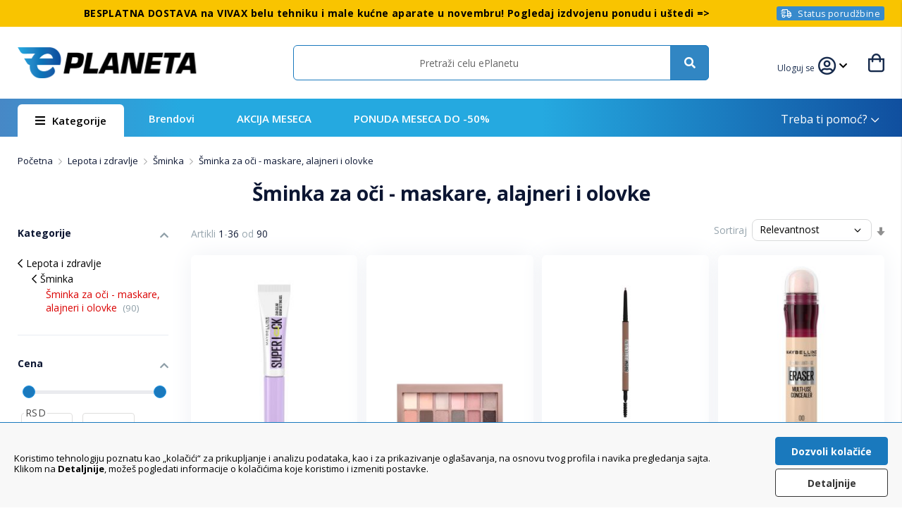

--- FILE ---
content_type: text/html; charset=utf-8
request_url: https://www.google.com/recaptcha/api2/anchor?ar=1&k=6LeT0RIqAAAAAELl7ITVc5MLov_Gnew0tga2cwUa&co=aHR0cHM6Ly9lcGxhbmV0YS5yczo0NDM.&hl=en&v=naPR4A6FAh-yZLuCX253WaZq&theme=light&size=normal&anchor-ms=20000&execute-ms=15000&cb=m2k7f2xq9sq5
body_size: 45699
content:
<!DOCTYPE HTML><html dir="ltr" lang="en"><head><meta http-equiv="Content-Type" content="text/html; charset=UTF-8">
<meta http-equiv="X-UA-Compatible" content="IE=edge">
<title>reCAPTCHA</title>
<style type="text/css">
/* cyrillic-ext */
@font-face {
  font-family: 'Roboto';
  font-style: normal;
  font-weight: 400;
  src: url(//fonts.gstatic.com/s/roboto/v18/KFOmCnqEu92Fr1Mu72xKKTU1Kvnz.woff2) format('woff2');
  unicode-range: U+0460-052F, U+1C80-1C8A, U+20B4, U+2DE0-2DFF, U+A640-A69F, U+FE2E-FE2F;
}
/* cyrillic */
@font-face {
  font-family: 'Roboto';
  font-style: normal;
  font-weight: 400;
  src: url(//fonts.gstatic.com/s/roboto/v18/KFOmCnqEu92Fr1Mu5mxKKTU1Kvnz.woff2) format('woff2');
  unicode-range: U+0301, U+0400-045F, U+0490-0491, U+04B0-04B1, U+2116;
}
/* greek-ext */
@font-face {
  font-family: 'Roboto';
  font-style: normal;
  font-weight: 400;
  src: url(//fonts.gstatic.com/s/roboto/v18/KFOmCnqEu92Fr1Mu7mxKKTU1Kvnz.woff2) format('woff2');
  unicode-range: U+1F00-1FFF;
}
/* greek */
@font-face {
  font-family: 'Roboto';
  font-style: normal;
  font-weight: 400;
  src: url(//fonts.gstatic.com/s/roboto/v18/KFOmCnqEu92Fr1Mu4WxKKTU1Kvnz.woff2) format('woff2');
  unicode-range: U+0370-0377, U+037A-037F, U+0384-038A, U+038C, U+038E-03A1, U+03A3-03FF;
}
/* vietnamese */
@font-face {
  font-family: 'Roboto';
  font-style: normal;
  font-weight: 400;
  src: url(//fonts.gstatic.com/s/roboto/v18/KFOmCnqEu92Fr1Mu7WxKKTU1Kvnz.woff2) format('woff2');
  unicode-range: U+0102-0103, U+0110-0111, U+0128-0129, U+0168-0169, U+01A0-01A1, U+01AF-01B0, U+0300-0301, U+0303-0304, U+0308-0309, U+0323, U+0329, U+1EA0-1EF9, U+20AB;
}
/* latin-ext */
@font-face {
  font-family: 'Roboto';
  font-style: normal;
  font-weight: 400;
  src: url(//fonts.gstatic.com/s/roboto/v18/KFOmCnqEu92Fr1Mu7GxKKTU1Kvnz.woff2) format('woff2');
  unicode-range: U+0100-02BA, U+02BD-02C5, U+02C7-02CC, U+02CE-02D7, U+02DD-02FF, U+0304, U+0308, U+0329, U+1D00-1DBF, U+1E00-1E9F, U+1EF2-1EFF, U+2020, U+20A0-20AB, U+20AD-20C0, U+2113, U+2C60-2C7F, U+A720-A7FF;
}
/* latin */
@font-face {
  font-family: 'Roboto';
  font-style: normal;
  font-weight: 400;
  src: url(//fonts.gstatic.com/s/roboto/v18/KFOmCnqEu92Fr1Mu4mxKKTU1Kg.woff2) format('woff2');
  unicode-range: U+0000-00FF, U+0131, U+0152-0153, U+02BB-02BC, U+02C6, U+02DA, U+02DC, U+0304, U+0308, U+0329, U+2000-206F, U+20AC, U+2122, U+2191, U+2193, U+2212, U+2215, U+FEFF, U+FFFD;
}
/* cyrillic-ext */
@font-face {
  font-family: 'Roboto';
  font-style: normal;
  font-weight: 500;
  src: url(//fonts.gstatic.com/s/roboto/v18/KFOlCnqEu92Fr1MmEU9fCRc4AMP6lbBP.woff2) format('woff2');
  unicode-range: U+0460-052F, U+1C80-1C8A, U+20B4, U+2DE0-2DFF, U+A640-A69F, U+FE2E-FE2F;
}
/* cyrillic */
@font-face {
  font-family: 'Roboto';
  font-style: normal;
  font-weight: 500;
  src: url(//fonts.gstatic.com/s/roboto/v18/KFOlCnqEu92Fr1MmEU9fABc4AMP6lbBP.woff2) format('woff2');
  unicode-range: U+0301, U+0400-045F, U+0490-0491, U+04B0-04B1, U+2116;
}
/* greek-ext */
@font-face {
  font-family: 'Roboto';
  font-style: normal;
  font-weight: 500;
  src: url(//fonts.gstatic.com/s/roboto/v18/KFOlCnqEu92Fr1MmEU9fCBc4AMP6lbBP.woff2) format('woff2');
  unicode-range: U+1F00-1FFF;
}
/* greek */
@font-face {
  font-family: 'Roboto';
  font-style: normal;
  font-weight: 500;
  src: url(//fonts.gstatic.com/s/roboto/v18/KFOlCnqEu92Fr1MmEU9fBxc4AMP6lbBP.woff2) format('woff2');
  unicode-range: U+0370-0377, U+037A-037F, U+0384-038A, U+038C, U+038E-03A1, U+03A3-03FF;
}
/* vietnamese */
@font-face {
  font-family: 'Roboto';
  font-style: normal;
  font-weight: 500;
  src: url(//fonts.gstatic.com/s/roboto/v18/KFOlCnqEu92Fr1MmEU9fCxc4AMP6lbBP.woff2) format('woff2');
  unicode-range: U+0102-0103, U+0110-0111, U+0128-0129, U+0168-0169, U+01A0-01A1, U+01AF-01B0, U+0300-0301, U+0303-0304, U+0308-0309, U+0323, U+0329, U+1EA0-1EF9, U+20AB;
}
/* latin-ext */
@font-face {
  font-family: 'Roboto';
  font-style: normal;
  font-weight: 500;
  src: url(//fonts.gstatic.com/s/roboto/v18/KFOlCnqEu92Fr1MmEU9fChc4AMP6lbBP.woff2) format('woff2');
  unicode-range: U+0100-02BA, U+02BD-02C5, U+02C7-02CC, U+02CE-02D7, U+02DD-02FF, U+0304, U+0308, U+0329, U+1D00-1DBF, U+1E00-1E9F, U+1EF2-1EFF, U+2020, U+20A0-20AB, U+20AD-20C0, U+2113, U+2C60-2C7F, U+A720-A7FF;
}
/* latin */
@font-face {
  font-family: 'Roboto';
  font-style: normal;
  font-weight: 500;
  src: url(//fonts.gstatic.com/s/roboto/v18/KFOlCnqEu92Fr1MmEU9fBBc4AMP6lQ.woff2) format('woff2');
  unicode-range: U+0000-00FF, U+0131, U+0152-0153, U+02BB-02BC, U+02C6, U+02DA, U+02DC, U+0304, U+0308, U+0329, U+2000-206F, U+20AC, U+2122, U+2191, U+2193, U+2212, U+2215, U+FEFF, U+FFFD;
}
/* cyrillic-ext */
@font-face {
  font-family: 'Roboto';
  font-style: normal;
  font-weight: 900;
  src: url(//fonts.gstatic.com/s/roboto/v18/KFOlCnqEu92Fr1MmYUtfCRc4AMP6lbBP.woff2) format('woff2');
  unicode-range: U+0460-052F, U+1C80-1C8A, U+20B4, U+2DE0-2DFF, U+A640-A69F, U+FE2E-FE2F;
}
/* cyrillic */
@font-face {
  font-family: 'Roboto';
  font-style: normal;
  font-weight: 900;
  src: url(//fonts.gstatic.com/s/roboto/v18/KFOlCnqEu92Fr1MmYUtfABc4AMP6lbBP.woff2) format('woff2');
  unicode-range: U+0301, U+0400-045F, U+0490-0491, U+04B0-04B1, U+2116;
}
/* greek-ext */
@font-face {
  font-family: 'Roboto';
  font-style: normal;
  font-weight: 900;
  src: url(//fonts.gstatic.com/s/roboto/v18/KFOlCnqEu92Fr1MmYUtfCBc4AMP6lbBP.woff2) format('woff2');
  unicode-range: U+1F00-1FFF;
}
/* greek */
@font-face {
  font-family: 'Roboto';
  font-style: normal;
  font-weight: 900;
  src: url(//fonts.gstatic.com/s/roboto/v18/KFOlCnqEu92Fr1MmYUtfBxc4AMP6lbBP.woff2) format('woff2');
  unicode-range: U+0370-0377, U+037A-037F, U+0384-038A, U+038C, U+038E-03A1, U+03A3-03FF;
}
/* vietnamese */
@font-face {
  font-family: 'Roboto';
  font-style: normal;
  font-weight: 900;
  src: url(//fonts.gstatic.com/s/roboto/v18/KFOlCnqEu92Fr1MmYUtfCxc4AMP6lbBP.woff2) format('woff2');
  unicode-range: U+0102-0103, U+0110-0111, U+0128-0129, U+0168-0169, U+01A0-01A1, U+01AF-01B0, U+0300-0301, U+0303-0304, U+0308-0309, U+0323, U+0329, U+1EA0-1EF9, U+20AB;
}
/* latin-ext */
@font-face {
  font-family: 'Roboto';
  font-style: normal;
  font-weight: 900;
  src: url(//fonts.gstatic.com/s/roboto/v18/KFOlCnqEu92Fr1MmYUtfChc4AMP6lbBP.woff2) format('woff2');
  unicode-range: U+0100-02BA, U+02BD-02C5, U+02C7-02CC, U+02CE-02D7, U+02DD-02FF, U+0304, U+0308, U+0329, U+1D00-1DBF, U+1E00-1E9F, U+1EF2-1EFF, U+2020, U+20A0-20AB, U+20AD-20C0, U+2113, U+2C60-2C7F, U+A720-A7FF;
}
/* latin */
@font-face {
  font-family: 'Roboto';
  font-style: normal;
  font-weight: 900;
  src: url(//fonts.gstatic.com/s/roboto/v18/KFOlCnqEu92Fr1MmYUtfBBc4AMP6lQ.woff2) format('woff2');
  unicode-range: U+0000-00FF, U+0131, U+0152-0153, U+02BB-02BC, U+02C6, U+02DA, U+02DC, U+0304, U+0308, U+0329, U+2000-206F, U+20AC, U+2122, U+2191, U+2193, U+2212, U+2215, U+FEFF, U+FFFD;
}

</style>
<link rel="stylesheet" type="text/css" href="https://www.gstatic.com/recaptcha/releases/naPR4A6FAh-yZLuCX253WaZq/styles__ltr.css">
<script nonce="Pmvz8_x82McFBfGB8oQkYg" type="text/javascript">window['__recaptcha_api'] = 'https://www.google.com/recaptcha/api2/';</script>
<script type="text/javascript" src="https://www.gstatic.com/recaptcha/releases/naPR4A6FAh-yZLuCX253WaZq/recaptcha__en.js" nonce="Pmvz8_x82McFBfGB8oQkYg">
      
    </script></head>
<body><div id="rc-anchor-alert" class="rc-anchor-alert"></div>
<input type="hidden" id="recaptcha-token" value="[base64]">
<script type="text/javascript" nonce="Pmvz8_x82McFBfGB8oQkYg">
      recaptcha.anchor.Main.init("[\x22ainput\x22,[\x22bgdata\x22,\x22\x22,\[base64]/TChnLEkpOnEoZyxbZCwyMSxSXSwwKSxJKSxmYWxzZSl9Y2F0Y2goaCl7dSgzNzAsZyk/[base64]/[base64]/[base64]/[base64]/[base64]/[base64]/[base64]/[base64]/[base64]/[base64]/[base64]/[base64]/[base64]\x22,\[base64]\\u003d\x22,\x22w4QCw5wNwoBzwpYoe1ZSAEV1TsKvw6jDkMKtc2XCvn7ChcOLw7VswrHCgcKtNRHCh1RPc8O+I8OYCD/[base64]/DpsKRwox5BsO5TF7DgDYCwpBnw7BBBU0GwqrDkMOaw7ggDFhhDjHCq8KqNcK7ccOtw7ZlOQ0fwoIkw5zCjksgw5DDs8K2CMOWEcKGFMK9XFDCp3pyU1fDosK0wr1ODMO/w6DDpcKVcH3CrjbDl8OKL8KZwpAFwqPCrMODwo/DvcK7ZcORw5bCr3EXd8OBwp/Ck8O0Ik/DnGk3A8OKA2x0w4DDt8OkQ1LDmU45X8OEwpltbFhXZAjDsMKAw7FVSMOZMXPClRrDpcKdw6ZpwpIgwpLDi0rDpXcnwqfCusKPwo5XAsKsacO1EQ3CuMKFMGoXwqdGKH4jQkPClcKlwqUAQExUKsKQwrXCgGrDlMKew61ww71YwqTDssKMHkk4c8OzKCnCmi/DksOtw7hGOlvCssKDR0rDnMKxw64hw7ttwot5FG3DvsOoNMKNV8KDf25XwpTDlEh3HxXCgVxFAsK+AzZewpHCosK+JXfDg8K4OcKbw4nCjMOsKcOzwpoEwpXDu8KOB8OSw5rCssK4XMKxGl7CjjHCpz4gW8Kxw6/[base64]/[base64]/DmjPDlF54VkkYwrl+DMKowr5Zw6QmQg1yO8OPcG7CvcOXeGwIwpDDvGrCsFHCnwvCg0J/TWINw5lFw6fDiCDCp3zDtcOJwqYTwpDCgWEkEFJDwoLConspDCE0OzfCicO3w5gSwrAIw7E8PMONAMK5w5sPwqgSRHPDk8OMw6pZw5zDijIvwr9zbsK8w6bDgcOWbMKFMwbDhMKjw7HCrCJDaTUqwq4ISsKKA8OABgbCj8OwwrTDpsOtA8KicVwmBGxrwoHCs3wow4/Du2/Ch3QowqfCv8OMw6zDmBfDk8KAGGVMEcK3w4TDvFxfwoPDksODwqrDlMOJSQLCgHoZMB9BKRfDjC7Cv1HDuGBlwoMxw67DisOzZmwDw7HDqcO+w5Uac3rDrcK3dMOsY8OOM8KSwrlAIkIQw7tMw4DDpk/DkMKWXsKyw4rDjMKDw7nDnQZVemRaw61gD8K4w4kNGgvDlRXCi8Orw7HDgsKVw7LCt8KCH2LDgcKywpnCknTCgsOuLV7ChsOMwo7DpVPCkz0vwpkxw5nDh8OwbEJhP3/CvcO8wrXCtcKje8OCe8OBKMKoR8KNPsORdy3CnDV0FMKHwqHDiMKlwo7ClUYfG8KuwrbDusOTfHx6wqfDksK5E37Cs1oWehTCrBw5dsOOdRvDpCwHdkXCr8KwdgrDp2s9wr9RGsOLQMKzw7jDl8OtwqtewpjCvjjCtMKdwpTCsHk3wq/Ck8KHwpZFw65EBcO2w6YPGMOFZls/wqrCu8K8wp95wpdmw4HCm8KDfMK8JMOwB8KPOMKxw6EzDDbDg0/DlcOCwr94aMOCJcOOPjLDqsOpwosMwrnDgALCpjnDkcKrw55HwrdXf8KTwpnDssKHAcKpTsKtwq3Dk00tw4JRdhhLwrcswpMNwrUARgs0wo3CtA05U8KMwqhjw6rDqAXCrhRZXlXDum/[base64]/w782wqrDhMOQTXlrGcOheFzDpGdUK8KkOBrCg8KJwo5iSHfCpmnCs2TChw7DrywAw6pcw5fCj1LCuxBvV8OQcwwIw4/CicOpHHzCmzzCocO1w6MDwp1Mw78qHFXCnD7CtsOew6dYwod5bWUQwpMUM8OfEMOSYcOZw7NLw6TDonIlw6jDqsO3dijCtMKpw59ewqHCk8KiJsO7WR3Cin/DhDPClzvCsVrDlXZIwrhmwoTDu8OHw4U9wrQlHcOLEx1ww4bCg8OTwqLDnkJJw7gfw7rCrMOpw41uNX7Cs8KLXMO/w546w4vDkcKmEsKTOkV7wqcxE1Yxw6bDrE3DtjTCt8Kxw7QSFXrDjsKsM8O5wplWACHDiMO0D8OQw7/CpMO7AcK3IhdRbcOuLW9RwpPCpsKTFcOqw6UbFsKRE1EjfFBLwqtxYsKjw4jCvVfChWLDhEoEwrrCl8OCw4LCh8KlbsKoRiUiwpw2w6cOe8Ktw7c8IG1Iw5tTf3MNM8KMw7HCk8OoJsOQw5DCsSjCmlzCkC3DlxcTT8KUw5Bmwqo/w4JZw7JuwpTDoH3Ck3wsNhNEES/DmsOVHMOpfGTCmMOpw5BEJEMZNcOiwpk/V3oXwpMDO8KBwq8yKC/CmEXCncKew5pMZcKZGMKfwp/CtsKkwpokR8KrTsKyasK+w6dHbMOYC1orFsKObxrDgcOYwrZuKcKhYQTChsK1wq7DlcKhwoN/[base64]/Dq3lvwrcNEBEPwqnDqsKlw77DlMO3VC7DtBdgwqJ/wpJCXMOZT0PDtg1wM8O3W8KFw5bDl8ObZ38eYcOGHB8jw5jCtERsPzluOH5tY1I7KcK+c8K4wqcJKcOrLcOAA8KlE8O4EMOIF8KgLsOVw6kJwpoReMOfw6x4YRA1MVpdHcKVfDJKLmNowoTDtcOqw4F6w4hUw64rwrFVHSVaXV/DpMKXwrc+aDTDgsOsBsKFwr/Dg8KrYsK6TUbDmRzCkw0RwoPCoMO9Zy/Cj8O+ZMKlwoExw7XCqiATw6ptJns5wqfDpWbChcOmEMOBw5TDgsOCwobCtj/DosKfWsOewp8zwo3DoMOUw47CvMKCfMK6UUFSV8KrCTvDrC7Dk8KOH8O9wrXDnMODESE9w5zDjcOtwoJdw6DCgT3CjsKrw6zDscOMw7/CmMOxw50EHCRBYCTDv3MNw50vwpV+L1xFNA/[base64]/[base64]/Cs8Kgw63CmjbCrRbDgADDo3TDvhbCm8OYwrPDhEzCo0xLQMK+wrPCujDCl2LDu24zw4wzwr3Du8K+w7/[base64]/DiSDCvMKCBBXCkHPCqMOKL8OMBCwYw4IZw4RLB1DCjgZ+woESw71SKXsXe8OeAsOPasKCEcO/w6lgw5fCl8OsHlDCly9swo0NL8KPwpDDlHhPUWHCuDPDlUByw5rCjQ0gQcOGPRzCpEzDtwlYSWrCusOTw5MEaMKbOsO+wod6wpAXw48UVWA0wofDn8Kkw63Cu2pFwoLDmXwQcztTPsOzwqXDuXjDqxcxwqrCrjkwQHwOBsO/MV/Cj8KBwpPDv8Kzf1XDpiIzDcKPwoV4e3jCr8OxwplHB1wSW8O7w4DDvivDq8O1wpwvewDDhEdSw7ALwqlABMOZFx/DqgPDm8OmwqcKw61XHiHCrsKFT1XDksOYw5DCucKmQgttCsKNwq3DkDoNdE5lwo4NXGPDrVnCuQpsecOPw7s9w5nCp07DqkDCsSjDlk/DjAjDqcK6XMK/[base64]/Cq8Kdw5gtwr0pV8K9ZgzDmQLDp8O2wqBmw780w7llw7E7e1tAFcKEQ8KnwpAGKWXDsi/[base64]/ecKjRhPCrsOpw4p8w7zDmMKCWMOSw6/Dk8OtwpA5w5HCq8OkEn3Dq2lywq7DiMODWzJidMOlOEzDv8KYwpZXw4PDqcOwwpg7wpHDvExyw65PwrcjwpM2Mz/[base64]/wr3DnsOnwokkWn7DhUfCqyUIw4bDlzwowqfDtV5rwo/Ctlhqw5fCngsAwqwVw7c4wrgbw79cw4AZE8KWwpzDoGfCv8OXecKoQ8KCwq7CrSh6cQ0nXMKBw6DDhMOWJMKiwr9hwrYzAC5qwo7ClXUkw5nCvltgw5fDhGltw7MMwqjDlhUrwrstw4rCm8OaVVzDsFtze8OWEMKTw5zCmcOScxYDKcKiw7rCqwvDsMK/w47DmMOrY8KyPz80Zz8Nw67CtWkiw6/CgcKPwr5Iwoo/woDCrg/Cr8OPBcKrwoxQXzwDFMOQwrUJwoLCgMOgwo52LsKRG8OyVDbCscKQwqnDhlTCtsKbRMKvIMORDkZRZR0WwqNxw5RUw7XDnT/CtxsKN8OtZDbCsyw6H8Ovwr7CnF5owoHCsTVbGlbCkl3DtTRvw4g+HcOGUW9Cw5k7Ux9EwqLDqxnCn8Onw7RtAsOjCMO0FMKyw4c8GsKFw7TDo8OxfMKOw6bCp8OxCl3DmcKHw6QdNGLCsm/DhAEeT8OdXFdiw63CuHjCmsOAFmXCln9Sw6d1woDDpMKhwpzCgsK5UXLCpGjDuMKFw5LCgsKua8ONw7pLwqPCqsOlcUo9Q2EJGcKTw7bCok3DsAfCpxEew545worCoMK9VcKOBwvCrVoVZ8OEw5TCpV1vX3w4w4/Cv0t/[base64]/[base64]/KyzDgMKpKcKnw4NXw4ZbLMKmw6TCmsO3wqTDrwnDisKsw4zChsK4bkHDqHU0KsOWwpfDhMKBwo1+FEIbMRnCuwlNwo3Cq2g/w4nCqMOBw4XCu8OKwofDm1LDrMOSw7DDoUPCtl/CjsKFVCBPwolPZEbChcOYw6fCnljDoFvDlsOpZVIewqswwoNuYHsRLFYKSWJVMcKLRMOfNMK5wqLCgQPCp8OTw4dyZBJZBgLChi4Tw6DCr8Oaw7XCuW5kwrPDtiwmw4XChxxXw7Y/[base64]/wovDtcKJWE4JTsKSCcKGNlRJwo7Cp2QmUi1iDsK4wrzDshAawqN5w6Z9BGHDoG3CmcKqGMKbwpzDvcO5wpfDkMOLLC/DqsK3SyzCs8OEwoF5wqDDmMKWwqd4U8ONwoMUwrkzw57Dq38kw7RZQMO0wo49PMOZw43CksObw5s8wq3DmMOVe8Kjw4ZVwqXCuCMZE8KFw444w4PCjXvCjEfDijcJw6lwb2rDiSrDqwYzwpnDg8OPNht8w75hDGzCscOUw67CkTfDnT/DhBPCvsO4wqBKw50Bw73CqVTCoMKNeMODwoURY1YTw4o9woV6WnxuZcKxw6Rdwq3DhDB9wrzChWTDn3jCpnBDwqnDucK9w6vCijckwpZIw7FqCMOpwrLCi8OQwrjCrMKmSm8twpHCn8OvWBnDgsOvw48mw7zDhMKDw5UMVnjDi8K3ESTCisKswoxdWRdhw71nGMOXw4/CjMO0I2kywpgtc8Olw61ZPXtbw6g8NFTDlsO4OBTDumgCS8O5wozCsMOVwprDrsOqw71Sw5fDnMKewrJsw4HDmsO+woDCucKxAhc7w6PCt8O/w43DnikfPCUww5HDn8OMCXDDqE/DucO3TWLClcOceMKTwqbDucORw5jCqsKXwoUgw5IjwqcCw7/DuE7CpFXDlynDtcKfw7vClHJBwqUeYcKDPsOPAsOswozDhMK/[base64]/DuSbCogDCmkYfw5DCjsKrCy0XwrFWQMKuwpcqZcKuZWF3VMO4DMOaW8KuwrvCjHrDtFEwEMKqJDPCv8OEwrrDkGxqwpJZE8O0E8Osw6XChTxow5TDvlJww6/CpMKawoPDpMOYwpHCtVPDrTRIwozCoy3Do8OTIGgAwo3DpcOLLmDClcKxw5ofAkvDoHjCjsKOwoPClzcDwrTCrVjCjsK3w5YswrRJw6jDtjU5FsKBw7bDljsBO8OLNsKfK0jCmcOxbh/DlMKGw5s7wp8XBB/CgMK8w7MNUcOHwop5ecOracO0L8OODRRfw40xw4BHwp/[base64]/DjkwyT8OLdcOXwoDCmRfCjcK9CMOswpbCgyxfC1TCgRnCv8OYwqx6wr/Dl8OswrjDv2fChMKsw6TCnywFwpvCoDPDocKBLBkzOEXDicOwWnrDu8KBw6Fzw7rCqnlXw6d2w4vDjzzCtMOSwr/CpMOlGcKWJ8OtFcO0N8K3w71NcMONw4zDu1VFXsKdb8KiaMOWB8O7Ax3Cl8KFwrwnAAPCjCLDpcOuw43ClQoewqJTwqLDlxPCm3R6wr/DosOUw5LDpEB0w58fEcK0HcOmwrR+csK9HEQtw5XCrEbDusOZwot+C8KIJWEYwqI0wqYnBzrCug8zw5wBw6Ziw7vChE/CjV9IworDiioCLkvCjTFowonCgFTDjn3DocKnbHQAw5TCryvDoDTDq8KNw5nCjcKSw7RCwpV2Cz3DoUFCw7bChMKHCcKJw6vCvMO5wqUCI8OwAcK4woZAw5o5ez8pTDvDu8Oqw7LDsyjCoWTDjkrDsHAEZ0JeRyDCqcK5SXknw6fCgsO+wrg/B8OzwrBLZhLComECw5/Cn8KLw5TCvVlRfzLDk0B/wpxQPsKZwobDlS3CgcO5w4c+wpBOw4pSw5Q9wpXDvcOcw7XCvcOKAMKuw5Rtw4rCuDxdL8OzHcOSw7/DisK4wovDvsKJecKxw5zCigVpw6RGwrtSZhHDnUDDtCd9ZB0kw41DG8O9KMKww5lVDsKDH8OVfSg2w5HCrsKJw7fDtEvDv0rCkC1sw64KwrBxwozCtzVkwrHCkDwxJ8K/w6BiwoXCh8OAwp92w5N/BsKGGhfDj1RhF8K8AAU6wqrCo8OpTcOoEU0+wql1ZsKPCcKuw6pvw5zCs8OWVXcow6k2woLCqQ/CmcOyS8OmHRzDnMO7woBLw503w4fDrUnDrWJPw54lCCHDtDcRLsKYwrXDsQgmw7DCk8ObZUIww4jDrcOww53DocOHXBp0wqkiwq7CkBEcZi7DmzvCmsOEwrvCswRmecKNAcKTwr/[base64]/CrsO5amFIwoNjLW3Dv8KkdMO6w49nw5Iew6rDlcK7wohowrXCrcKfwrTCgxwlEE/[base64]/[base64]/w7/CqcO6w50+TnHDg3s0Dgc6w5sXw6F5wqzDo1LDjTgdNiXDqcO/fW/CujPDh8K4MCHCtcKTwrbCrMKiABpAPkwvE8OOw4xRN1nCiSFgwo3DhRoLw5kgwoTDtsObIMO9w5bDiMKlGn/Cg8OnHsKgwrxUwq3DlcKmPkvDvDIzw6jDiBsDcsKrbWFowozCs8ORw5LDtMKKA3PDohM9L8KjKcKVc8O/wpNtWCjDlMOuwqfDucOcwr3DiMKXw4kPT8Kqwq/DqcKpcE/CqsKbT8OCw615wp/Ct8KNwqhaa8OyQMO6woogwqvCr8K2PSXDjMKHw6vCvm0vwpYBHMKCwrlvbnbDgMKUO1xsw6LCpHJMwp7DuVDCsDfDhgPCsCB8wq7DpMKdwrLCq8OfwqQ2esOLe8OrY8K0OW/CnsKXByVtworDtGhBwoQeZQkDOEAow5bClMOYwpLDosK0woh6wocWfx1gwppqUynCk8Oow77DqMK8w5nDgiXDnkBxw5/Ck8KUKcOuZkrDnRDDhGvCg8K1GBsDejbCm0fCv8O2wpIwVX4qw47DjSMCT2TCsmPDtVIObxTCr8KIccOnYj5IwpZrOcKow50QT2YwQMK0w5/CqcOLVwFUwrXCp8KwJ1VWcsOlLsKWaDnCmzQkwpfCicOYwowhGCDDtMKBHsKOJVrCmQ/DpsKUV01TCQLDocKtwpw0w58/OcOXCcOJwrrCr8Kra1VVw6Y3RMONGMOrw4LCp2BOaMKYwrFWMCUqC8Ofw4XComnDtcOIw6PDssK0w7HCvsKGFMKaXSsGdUrDlsKDw4AIFcOvw4bChX/Cs8OVw4vCksKqw5XDtMKhw4vCgMK9w4s4w5x0wqnCvMKHfWbDksKHLQhUw7gkIyY5w5TDgA/ClGvDr8Oew4QzAF7Ciy9kw7nCkUfDtsKNWMKEcMKFXT/Cm8KkSnPDoX4JS8OocsO6w6EPw4ZPLQxjwrpNw4oZdMOAEMKhwrZYFcOKw4TCucKGLAdBw5Mxw63DqSV2w5zDrcKmOWnDnMK+w6IePsKjHsKpwqXDs8O8OMONVX9fwpIeBMONecKMw63DmApBwrBsATB+wqbDrMOGEcO2wplCw7jCs8O3wqfCq3pedcKMQ8OkZD3DhV/CqsOSw7jCvsKjwo7DhsK7DmgSw6lyDhszYcONYHvDhsK/b8OzVMKZw77Dt1zDuQpvwp4lw4Eaw7zDkmdYTsOvwoDCll1gwqEEFcOwwpPCtMOlw5VXDcKbMQNswqPCvsK7AMK5TMK9ZsK3w4cNwr3Dt3w/woNGMENtw7rCrsO3w5vCgXBOIsOqwqjDscOga8OTOcKTXzpjwqNpw4DDkMOlw47CpMOLFcOqwrtvwrtKa8OqwpzCrXlSeMO4OMOHwpEkLUnDgF/[base64]/CqcKqwrw+w5VLJsOZN8KxwrtGH8KRwrnCusKxw5xhw5pyw6w9wp5HFcOxwodvLDbCqHtpw4rDsF7Cl8Oxwo4XM1XCvzNfwqV7wp0gOMOQXsOUwq8mw71pw79MwqBLdU/CrgrCoibDvnVKw4vDkcKZRsODw7XDs8KfwrvDlMKZwpzCtsKTw7LDucKbCG9BKFFvw7/DjUlfKcKTHMOvLMKZwoQwwqbDuCp2wq4Xw592wpBzbEUqw5UsZ3c2AsK+JMO/HEojw6fDs8Kow7DDrhYwcsOLeSPCjsKHC8KVZg7Cu8OIwplPH8KHd8Ozw6dsQcKNd8Oow7Ntw7Ndwo3CjsODwrzCmGrCqsKLw4AvP8KRDcOeYcKXTjrChsOkYlZIei9aw79vwrLChsKgwro/wp3CohgVw47Du8OwwrHDkMKYwpzDgsK3e8KgG8KrGWU/[base64]/CpMK0DV7CvWXDnMKtwpfDscKNQsO1HRfCtMK8wqXChgzCg8OBaRDCpsK1U0Y/w4oEw6nDjGXDtGbDi8KBwoo7GEDDmEnDscOnSsOAUsONYcO2ezTDn1Qxw4FXPMKfAUNfIRFfw47DgcKANk7CnMK9w63DiMKXB2MmBi3DiMOSG8OZXy9ZIVFzw4TCtkVkwrLCuMOsCxNowpPCksKzw788w7ovw7LCrEVEw60FMxRGw6vDu8KcwrjCqGTDggofccKgBMO/wqXDgMOWw5UuNHp5QSEdTMODTcKUAMOSEAbCjcKIYcKLecK1wrDDpjbCmiowZ0Iew5HDhcOIEwbDl8KiMWDCt8KeVA3Dg1HCgkHDmRDDocK/w78bwrnCsWA/LVHDs8KYIcK6wrFCKVnCm8OjSSENw5EMHxIiDX8Qw5/[base64]/[base64]/[base64]/DjsKCw7xycMKkwrFNDMOGRcKvwqM+FsKkwrfDv8OxXBHCln/DoFsywrINVFc/[base64]/[base64]/CjMOwCMKrwoF8dsO7wqXCisOvwpLDtMOKwrEeNsKffMOow5fDksKNw7VmwonDg8OPdQc7BjlZw5BdZlA3w4Y/w5kKbXXCvcKww7Qzw5JZZmHDgcOYEgvDnkE6wr3DnsO5fC/DpzwrwqHDosKCw6fDqcKMwo0uwoRQBGgAKcO0w5/DpxPCuUFlcQnDrsOIUMOSwqrDkcKEw6bChMOfw5fDkyxZwoAcK8OuTsOEw7XCrUw/[base64]/[base64]/CocOGwrUvLgvCt8Kow4xjwpfCgsOvCMOlfx12wozClcOcw7F+wrLCg3vDuxAvU8KPwqoZMmYlRsKHccO4wrLDucK6w4nDpcK1w69KwprCncOGBsOfLMOHbwDCiMORwqNewp03wo8RYQXCvBHChDVqe8OsDnTDmsKsEsKfZlTCtMONEMOFRl/DhMOqIyjDij3DiMK6OMOvMh3DoMK4XTAjK3MiV8OMH3hJwrtjBsO6wqR/wo/CuWYCwpvCssKiw6bCssKUNcKIVQ4cPEkOZyvCu8K8AU4LLsK3WwfCpcKowqfCtVktw6DCqcOoaAgDwr48LMKIP8K5UTDCv8K4w700CG3DscOLL8KQw6g/wp/DtjzClzrDnC1/w74HwqLDusO+wrA1KWvDuMO7wpDCvDBuw6LDucK/KcKawpzDijbDl8O6wrLCs8KnwqjDjcO4w6jDq33DkMKqw4JGTRR0wpXCisOiw63DkRAYOzTCpWdKHcK+KcK4w5HDlsK2wqtOwqVOFMKAdSPCjz7Dq1vDmMK0OsO0wqM7McO6W8ORwr/CrsK7A8ONQcKYw5fCoF8FL8K1dW/Cl0vDtD7DvXskw40jKHjDmMKEwqTDjcK9IMKMLcOua8K2O8OlO3FDw6oBcmQcwq/[base64]/DusOiwpbCpQAdEMOvbVTDpMKKwoNfAUTDvwHDowDDsMK5wojDisOXwq1QGlLDrzfCvU06FcKFwo7CtQ7CmDvCmVtHJMKywpwOIQkIEcKKw4QLw4jCrMKTw50vwofDnCEBwqPCowrChMKuwqp2bE/CvB7ChXbCoEnDjcOTwrZqwpXCiVd6CMKFTQTDtxV9P17CsivDmMO5w6bCu8OqwqPDogrClgMTQ8K6wr3CiMOvasKEw45EwrTDicKjw7Z/[base64]/w4XDn0w9wrnDhXYkfcK+BsK+ccKDZsKWw6xIS8Ovw4QFw53DpiVAwqguOMKewrEbORFbwqQADmDDvGZewoUlKsONw6/DtMKYH21pwp9AExzCoBXDksKEw7Miwp1zw43DjVvClMONwrvDpcOaXRVFw5zCpF/Co8OIcyzCh8O7J8KowqPCqmLCjcO/CcOvZkTCg3wTw7DDmsKWXcOJwpnCtMO5w7vDlB0XwpzCsD4PwqNgwoJgwrHCjsOuB2XDqQxGQhoIaGVAMsOew6N1CMOxwqs+w6fDocOdB8OxwqpsPzcAwqJjYw9Rw6QNNMOyIycqwrfDucK7wqwUdMK0YsOyw7fCqMKbw61VwqvDkMKCI8KBwqTDv0TCsiw1KMO/NV/Cm0LCm2YCSmzCksK9woA7w6JKfsO0QXTChcOHwoXDusOORFrDh8OYwoNBwrJ8SVZUOsOJQSBbw7DCi8OPRhImZn8GX8K/[base64]/DuMOMwo5lHMO+w75sw57Dn8OXHBY3wprCuMKkOHQ4w7fDiSLDoE3DqMO7JMOsODUxw5nDvmTDhDrDrnZCwrVWEMOywqvDhQ1iwol5woADG8OvwoYFRT/DrBHDscKlwrZ6JMKOw69tw4Fkw7dBw7gJwqcyw73DjsKnLUrCvURVw45mwpfDkVfDvVJcw40Zw713w6lzwrDCvi1+WMKYBMKsw4HCr8K7wrZGw7jDusK2wr3DlEl0wrMgw4HCsCjCkGHDpGDChEbDncOiw7HDl8Owb1xHw6wVwp/[base64]/[base64]/UcKNw5/DhW3CtDzDol9aB8Kxwp/DgMOCwp7CuMOiXsO9wqPDpW89KnDCunbDnDtjG8KCw5TDmRbDrUAePcOHwoVFwpBGUjnCrn8qZ8K9w57CjcOgw6QcbsKEBMKkwq8nwqwJwpTDpsKhwrsSRH3Cn8KnwqQOwp1DOsOhesKmw6fDowwtZsOAAsKqw6nDhsOcbypgw5DDiwnDpy/CsVRPMnYINjDDkMOyICoDw5HCrUbCpjzCuMKlw5vCjcKkbjnDgi7Dhw5jaF3Cn3DCohvCvMOMHzXDgcKKw7vCpmUxw6wCwrHDiC7DhsK/[base64]/Dnz8/w6fCqcKZw4tFw4FmbMKRJTxIMnRtG8KZB8ONwoI+dgXClcO8Ql3ChMOqwqDDv8Kyw5kSbsKFd8O2NMO/MUI6w7x2I3rCrMK6w74hw6MfSypBwozDuTTDvMKYw4stwpUqVcO4TMO8wo0Zw5Zewq3Duk3Co8KPNz8cworDnRnCmk7CknTDtGnDnh/[base64]/CuyIsCMORN8K5wpnDtBbDu8KZwoXCq8KMwoQRDTvCtsOdWE0/ccKHwp0+w6EawoHCmU5KwpwOwpbDpSwST2MwC3rCnMOCXsK/[base64]/DiCPClBbCq8OeGBDDt8O/w5jCp8KhZGvDjMOWwoQ7O1vCrcKkw4lLwqTCsgohYHPCgnDCkMO3KBzCr8OfcH0hBsKoCMKhFcOQwqkjw7nCnCpVCsKNO8OQXMKHA8OFRjrCtGfCi2fDvcKAGcO6OcK9w7pCeMKiRMOqwpADwoInGXZLY8OZWRXClMKywpzDj8KXw6zCmMOrPcKPZMOhLcO/NcKRwp5/wqrClDfDr155fkXCscKIeBzDmy0FfTPDp0c+wqEUIsKwVkvCgypdwrwqwrXCtR7DvMK9w715w7QMw7MDYRHDssOIwoZ3AUZFwpbCoDbCpcK+NcOqe8OawpPCjgtyLw1icizCiV7Dvi3Dk0zDsn4YTS49T8KpBQ3ChEDCr0/DlsKNw4XDiMO0NsOhwpxOPsOKFMOzwojCiETCiBUFEsKZwqEWLHZXBkYtOcOJYmTDqsKfw4E7w4p1w6BPPnLDtAHCjMOfw77CnHQyw5XCtXJ/wprDkRLCjSAxN33DvsKPw7bClcKUwoFww73DvQ7CisKgw57Cl2HCnj3ClcOpXDEyAsOTwrxpw7jCmAcXwo5kwp97bsO3wq4NEhPDgcKWw7BCwoUzOMKcK8Khw5RQwoc5wpZBw6zCmFXDkcOlTS3Co31dwqfDr8Kew6MrEzTDssOZw71Mw4kuWR/DgzFHw6LCrS8Gwq0LwpvCmzPDucK7ZjItwqgywqM0RcOpw7dTw4/[base64]/Do8KQPcOswpfCmHtjScOuwpNKScKDGQXDpngNHVEGPETCscO9w5vDs8KMw4zCucOCU8OKARdAwqHDgHBtwpJpccKwQ3PCpcKcwojChMO6w6TDsMOMCsK3AcOxw6DCsXfCuMKEw5t9eQ5MwqDDgsOWXMOmJ8KYMMK1wrMjNHweXyJ5VwDDnj/Dh1nCicOewr/[base64]/w4vCizdwIx/[base64]/DtGUWYH7Cv2VWw4x/[base64]/MMKBfRZfah3Dn8KoR3Rgw7XDognClMK4DgTDusKDM3Fzw75OwpAEw7YZw5xsHsORLlzCiMKSOsOZIHRLwo7DplPCk8Oiw5dSw5MBIcO/w4FGw4V6w6DDk8O5wqkSMHNgw7TDg8KedcKUZgTCmzJEwo/CvsKpw6AGKCtfw6DDi8OcWwNawpzDhMKmUsO2w7jDll56fnXCgMOTd8KpwpPDuiHDlMKhwr/CksOtHFJgW8OGwpA1wp3CvcKIwqLCnRrDu8KHwpQ7WcOwwqMpHsK0wp9eP8KtD8Khw4R+ZsOqfcKewqzDm0NkwrdswqgHwpMuOcOUw4VPw5Y6w6gdwrnCqMOowpJbG0HDoMKRw4VXR8Kow504w7ojw6/Chl3ChmNTwqnDjMOww4tRw4wFacKwRsKnw4nCuQXDnGzDsSTCnMKUAcOZNsKzJcK0bcOnw61PworCl8Kqw5vDvsOcw4fCqMKOaQo1wrtyNcOGXS7DssOsPk/DnWVgZsKxDsK0TMKLw7tow6oBw4x0w5BLNAAlTTvDqV8IwqXDjcKcUBbCjDrDlsOSwr50wrvDowrDucKZCMOFYBETEMOUdsKrMAzDtGXDrQhRa8Kdw5nDrsKlwrzDsiLDisOWw4HDonnClwN0w7Ayw4wcwqNqw6nDlcKGw5HDscKSwpJ/WB8MdmXClsKww7cTWMKnZl0lw4Jjw7fCrcKlwqA2w7Vkw6rCk8OVwoDDnMOaw6kheWHCokrCpjgAw5YLw6Rlw4nDnk4Fwr0HFcKpbsObworCnSF/[base64]/DuGvChMKOE8KYwqNXw5UCw716OsKEFgvDgU9vw57Cj8K7TUHDuUVgwpgFRcOiwq/DrBDDs8KgSVnDlMO+VSPDi8O/N1bCnhvCvj17KcOTwr98w43DgHPCnsKXwqLCp8KdNMKTw6hNw57DjsKXwqtIw5LDtcKdbcO3w5sJQsOjfSIkw7PChMKGwpgjC3PDhW3CthQ0UQ1lw5XCusOMwoDCsMKyesOLw73DuEklGMKRw6p/wqjDnMOpLTvCvMOUw4DCnTZZw7HCumMvwoo/AcO6w6ABAsOpdsK4FMKIGsOQw4nDpQnCk8OaD3UuAAPDqcKdZsOSFlkYHkIuw6sPwopVR8Odwp0jRRBxFcKLWcKSw5nCuDbCuMO/[base64]/CosOtBTXDrcO1w4QGN8KGVhBDwoJEAMOAYDo2eH8Tw5gPRRFEasOVa8OOTsOzwq/DnMO5w55Ew6o3ScOwwqxqFVUdwobDj2QhB8OrVEUMwprDn8K3w7pDw7TCgMKuWsOYw6rDoxzCpcOMBsOrw4vDs2zCtDfCgcOpwq8/woXDjnHCg8OKTMKqNiLDisO7LcKDNMO8w70Tw61ww5EufWrCjWfCqA7CnsOTIVppIwfCrVsBw6o7JFrDvMOmThpBBMKcw5Qww4bDjm/Cq8Obw4l7woDDq8Ozwoc/FsOnwqA9w5nDl8OKL1XCuSTDqsK/wok2CRLCjcOfZgjDocKaE8KIPXlbVsO6wozDr8K5NF3DjsOewqorQxvDv8OlMRvDqMK/VljDoMKZwoxgwpjDhFXDpDJfw7dgGMOzwrtjw7FlNsOPcnMQcFUGUcOEZlYFMsOEwocPXhnDvUPCnyU4SxQyw4HCs8Oia8K0w6NsPMKCwqskVyvCkW7CmE5KwqpPw7/[base64]/wpjDi8KoW8O6SjbDhcKWPl0/WcO9H8OTw53CoMKZaRBMw7rCuxXDiU/CmsO9worDmT9Aw5MPABbCvWLDvsKiwqZdLhQqBgfDgFXCjT3Cg8KhLMKxw43Cqmtyw4PCusKjVcOPHsOSwq8dEMO9HTgDFMOYw4daFCBnJsO4w5xYSXZJw6fDsFYYw5jDlMK4FcOQQF/DuH4lQFnDjwFzecOudMKULcO/w63DgMKYLXMLbsKwOhfDjsKRwpFNcAlGYMK0PTFYwo7Di8KLFcKiLcKlw53ClsKkE8KyTMOHw7DCgMOTwqduw6LCpG4fYAFYMsKWdcKSU3DDlsOOw51dPxgTw7nCisK5ZsKLL2/CksO2bXtowrA5U8KPA8ONwp4Jw7J8L8Orw41cwrEZwrnDs8OEJT0HPcO/TRzCuzvCpcK1wpJMwpMwwp09w7rCtsOSw7nCuiHDrhfDl8ObasK1PjVnRUfDnB/[base64]/Ck8OqPsKYw6J7w40QIBLClsOtQcOew7PDr8O9w55Qw4XCoMK8cFgow4DDt8K+wrAOw47DhMKBwpwHwqbCnFLDh1RwHAhbw5w4wrDChHTCgWbCnWFJYxUlYsOMO8O4wqvDlC7DqRLCm8K8f0N/[base64]/CgXvCp8KlwrxkBjJPwpzCssOlw63CuDc3UVYaLmXDs8K3wrXDuMORwpxJw58Tw6/[base64]/ClQLDrcO8w6waCHtmwq93XMOPbsO/wq5YQVdJSsKww7cHWFdvZz7DtgfDtcO1M8OXw5Usw4E7eMOTw69oC8OxwoVYOCzDmcKkb8Orw43DlMOnwqfCjTLCq8Oww5BlI8OyV8OQPh/CgSnCh8KFOVTDr8KDOcKLOmvDgsOQei8ww5TDiMK0JMOfOnvCgiXDmsKawqrDmGE5I3c9wp0Dwr40w7DDuUfDr8K6w7XDnzwuARxVwr8+DxUSZzbCksO3KMKoNGVPQyPDnMKhZUHDscKpKh3CoMKEesOuwp04w6MCVBbDv8KpwqHCg8KTw7/DvsOjwrHCgcOWwqfDh8O7RMKRMFPCkXHDicO+fcO8w68wUwMSJw3DmlIeVH/DkANkw6ZleGxjccKzwrnDs8KkwrvDu2jDqiHCqUojWcObZsOtwo9WGDzCnVdxwptEwrjCqyczwpPCijPDmlEBR23DtCDDkAhJw5gpZcKSPcKTK17Do8OPwpTCsMKPwqTDsMOJJ8KvQsO3wrJ/wp/Dp8KowoxNwqbDmsOKEXvCs00Sw5HDkBTCunLCisKzwo03wqvCpTbCqQVAdMOxw4/Cm8O2MibCicOFwpFAw47ClB/CisOAVMOdwojDm8KuwrE3HcOuJsOIwqTCuWHCqsKhwrnCsBfCgmtXX8K7T8K0d8Oiw48cwpbCpzIFGMOyw6fCq1YuMMONwovDpcO7FcKcw43Du8OBw7pyQlN6wpBNKMKUw4DDmjEgwq/DjGHCsRjDtMKaw68JdcKYwpNPDjFew57DjFVHTzoNTcOUbMKZR1fCkzDCuygABghXw63DjCVKNsKLAMK2N0nDjQ1WEMKTw5U+ZMK6wrU4dMOtwqnCkUQBW3dHOCZTA8KiwrfDhcKaacOvw4xIw43Csh/CiilTwo/[base64]/HcOGQ8Oxw4QKw4vDhGw1YXRvX8OPHGfCjcOKdGQsw5zCr8KDw4xyGx/CsATCqsOmYMOMaRzCjBtEw6ICNH/[base64]/CgcKyGxgWw5JtPC3ClV80woPCkcOsRMKeWsOQI8KFw4zCjMOewp9Zw5NQQQDCgBZ4UFZLw714d8KWwoYKwo3DiR4FAsOMPjkdb8OfworCtT9LwpEVHlbDtRrDgwzCrTXDmcKabcKnwoA2FRhLw7Flw5BTw4piQmnCpsKCWCHDsy1dAcKRw6DCiDRTFkHDiR/DnsKXw7cFw5caIzMgWMK/wpYWw6JKwpotcQ1KE8Ogwr9gwrTChMOLL8OVZg5SXMOLEUtIYzbDk8OzOcOYHsOuQ8KPw6zCj8OmwrQYw7x+w5HCiXZxQEF4woHDv8KiwrcQw6YtTUoew5/DqhjDl8OvYljCg8O1w67CiT3CtWHDn8K3EsOYXsOfb8Kjw7ttwqlUMmDDksObUMOePAZtFMKjDMKlw7jCoMOHw5FrfmTCjsOpwoZya8K2w67DtkvChRg\\u003d\x22],null,[\x22conf\x22,null,\x226LeT0RIqAAAAAELl7ITVc5MLov_Gnew0tga2cwUa\x22,0,null,null,null,1,[21,125,63,73,95,87,41,43,42,83,102,105,109,121],[7241176,430],0,null,null,null,null,0,null,0,1,700,1,null,0,\x22CvkBEg8I8ajhFRgAOgZUOU5CNWISDwjmjuIVGAA6BlFCb29IYxIPCJrO4xUYAToGcWNKRTNkEg8I8M3jFRgBOgZmSVZJaGISDwjiyqA3GAE6BmdMTkNIYxIPCN6/tzcYADoGZWF6dTZkEg8I2NKBMhgAOgZBcTc3dmYSDgi45ZQyGAE6BVFCT0QwEg8I0tuVNxgAOgZmZmFXQWUSDwiV2JQyGAA6BlBxNjBuZBIPCMXziDcYADoGYVhvaWFjEg8IjcqGMhgBOgZPd040dGYSDgiK/Yg3GAA6BU1mSUk0GhwIAxIYHRG78OQ3DrceDv++pQYZxJ0JGZzijAIZ\x22,0,0,null,null,1,null,0,0],\x22https://eplaneta.rs:443\x22,null,[1,1,1],null,null,null,0,3600,[\x22https://www.google.com/intl/en/policies/privacy/\x22,\x22https://www.google.com/intl/en/policies/terms/\x22],\x22PGEgaWr8FDjm2+SKXcSGrMkd/QzWuGdKz1SHCiwuArk\\u003d\x22,0,0,null,1,1762550742504,0,0,[128,59,45,99,204],null,[253,234,204,128],\x22RC-AT2J6sz37VLibA\x22,null,null,null,null,null,\x220dAFcWeA5XgK9R5bjNdNQ7N_2Wb3L-lxzUCGaX83M9OecwUPG1aVnzbqaInuB8dmdqX-VPmrM4P-PVOLeiGonh8UJzg72Ngshfpw\x22,1762633542505]");
    </script></body></html>

--- FILE ---
content_type: text/css
request_url: https://eplaneta.rs/static/version1762206953/frontend/Marketplace/eplaneta/sr_Latn_RS/Nistruct_Promotion/css/style.css
body_size: 806
content:
.fs-promo-wrapper.promo-minicart-sidebar, .fs-promo-wrapper.promo-cart-summary, #minicart-content-wrapper .tr-frees-promotion, #minicart-content-wrapper td.free-shipping-promotion,
#minicart-content-wrapper .extra {
    float: left;
    width: 100%;
}

.free-shipping-promotion {
    padding: 0;
}

td.free-shipping-promotion {
    font-size: 14px;
    background: linear-gradient(to right, #FDFFAE99, #DEFFC399, #93EBFF99);
    border-radius: 7px;
}

span.fs-promo-wrapper.promo-minicart-sidebar {
    padding: 12px 15px 12px 15px;
}

.free-shipping-promotion.goal-achieved {
    font-size: 15px;
}

.mini-only-inner-span {
    background-color: #FEFFC3CC;
}

.zsdev-cart-sidebar span.fs-promo-label b .mini-only-inner-span {
    background-color: unset;
}

.zsdev-cart-sidebar span.fs-promo-label b {
    font-weight: 600;
}

tr.tr-frees-promotion {
    width: calc(100% - 20px) !important;
    margin: 0 10px 15px 10px;
}

td.free-shipping-promotion {
    line-height: 20px;
}

span.fs-promo-label {
    padding: 8px 15px;
    display: inline-block;
}

@keyframes slideInFade {
    0% {
        opacity: 0;
        transform: translateX(-50px); /* Start slightly to the left */
    }
    100% {
        opacity: 1;
        transform: translateX(0); /* End at the original position */
    }
}

.promotion-icon, .free-shipping-promotion {
    animation: slideInFade 1s ease-out;
}

.promotion-icon {
    width: 29px;
    height: 16px;
    vertical-align: middle;
}

.wrap-flex-promo {
    display: flex;
    align-items: center; /* Vertically center items */
    justify-content: flex-start; /* Align items to the start of the container */
}

img.promotion-icon {
    margin-right: 0;
    margin-left: 15px;
}

#minicart-content-wrapper .fs-promo-label {
    font-size: 14px;
}

.zsdev-cart-sidebar td.free-shipping-promotion, .zsdev-cart-sidebar span.fs-promo-wrapper.promo-cart-summary b {
    font-size: 15px !important;
}

span.fs-promo-wrapper.promo-cart-summary {
    margin-top: 10px;
}

/* fix bas button in minicart */
.block-minicart .block-content > .actions {
    margin-top: 0;
    text-align: center;
    width: 100%;
    float: left;
}

.block-minicart .block-content > .actions > .primary {
    margin: 0;
}


--- FILE ---
content_type: text/css
request_url: https://eplaneta.rs/static/version1762206953/frontend/Marketplace/eplaneta/sr_Latn_RS/Nistruct_ConstructorSearch/css/autocomplete.css
body_size: 5120
content:
#search_autocomplete{
    display: none;
}
.nst-section-suggestions, .nst-section-categories {
    display: none;
}
/* Autosuggest Form */
.autocomplete-results {
    position: absolute;
    width: 589px;
    z-index: 1000;
    max-height: calc(100vh - 140px);
    overflow-y: auto;
    box-shadow: 0 4px 4px 0 #00000040;
    border-radius: 6px;
}

.autocomplete-results ul {
    list-style: none;
    margin: 0;
    padding: 0;
    background: #fff;
    border-radius: 4px;
    overflow: hidden;
}
#nst-autocomplete{
    box-shadow: 0 4px 6px rgba(0, 0, 0, 0.1);
}
.autocomplete-results ul li {
    align-items: center;
    gap: 10px;
}

.autocomplete-results ul li img {
    width: 50px;
    height: 50px;
    object-fit: contain;
    border-radius: 6px;
}

.autocomplete-results ul li h3 {
    font-size: 1rem;
    margin: 0;
    color: #333;
    flex-grow: 1;
}

.autocomplete-results ul li p {
    font-size: 0.875rem;
    margin: 0;
    color: #666;
}

/* Highlight selected item */
.autocomplete-results ul li[aria-selected='true'] {
    background-color: #f0f0f0;
    cursor: pointer;
}
.nst-section-items li h3{
    color: #0c1632;
}
/* Adjust for large product sections */
.nst-section-products .nst-section-items {
    display: flex;
    flex-wrap: wrap;
    gap: 10px;
    padding: 0 15px;
    overflow-y: auto;
    max-height: 580px;
    justify-content: left;
    padding-bottom: 8px;
}

.nst-section-products .nst-item {
    width: calc(25% - 8px); /* Adjust based on the number of products per row */
    height: max-content;
    text-align: center;
    border: 1px solid #DCD7D7;
    border-radius: 6px;
    transition: box-shadow 0.2s;
    padding-bottom: 10px;
    margin-bottom: 15px;
    overflow: hidden;
}
.nst-section-products .nst-item h3 {
    font-size: 1rem;
    margin: 0 0 5px;
    text-align: left;
    line-height: 1.4;
    color: #0c1632;
}
.nst-section-products .nst-item:hover {
    box-shadow: 0 2px 4px rgba(0, 0, 0, 0.1);
}

.nst-section-products .nst-item img {
    width: 100%;
    height: 120px;
    max-height: 249px;
    margin-bottom: 8px;
    object-fit: contain;
    display: block;
}

.nst-section-products .nst-item h3 {
    font-size: 11px;
    margin: 0 0 6px;
    text-align: left;
    line-height: 13.31px;
    padding: 0 10px;
    font-weight: 400;
    color: #172B4D;
    overflow: hidden;
    min-height: 40px;
    max-height: 40px;
}

.zero-state-container .nst-item h3 {
    min-height: 43px;
    max-height: 43px;
}

.nst-section-products .nst-item p {
    font-size: 0.9rem;
    margin: 0;
    color: #777;
    text-align: left;
    padding: 0 10px;
}

/* Section Header */
.nst-section-name {
    font-size: 12px;
    margin: 10px 0 0 0;
    padding: 5px 15px;
    color: #8D9DA6;
    opacity: 0.7;
    font-weight: 400;
    line-height: 14px;
}

/* Show All Results Button */
.nst-section-footer .nst-show-all-results-button {
    display: block;
    width: 100%;
    text-align: center;
    padding: 10px;
    background-color: #007bff;
    color: #fff;
    border: none;
    border-radius: 4px;
    cursor: pointer;
    font-size: 1rem;
    transition: background-color 0.2s;
}

.nst-section-footer .nst-show-all-results-button:hover {
    background-color: #0056b3;
}
/********** Search Suggestions *********/
#nst-suggestions-list, #nst-categories-list {
    box-shadow: none;
    border-radius: 0;
    padding: 0 15px;
}

#nst-suggestions-list li, #nst-categories-list li {
    border-bottom: none;
    display: flex;
    gap: 2px;
    border-bottom: 1px solid #E4E4E4;
    padding: 8px 0;
    margin: 0;
}

li.nst-item.nst-item-suggestions span, li.nst-item.nst-item-categories {
    font-size: 1.2rem;
}
#line-between-section{
    width: 100%;
    height: 1px;
    background-color: #e4e4e4;
    opacity: 1;
}
@media (min-width: 770px), print {
    .nst-item-suggestions .action.search {
        display: block !important;
        position: unset !important;
        height: 20px !important;
        width: 20px !important;
        background: transparent !important;
    }
    .nst-item-suggestions .action.search::before {
        color: #8D9DA6 !important;
        font-size: 13px !important;
        opacity: 1;
        font-weight: normal;
    }
}
li.nst-item.nst-item-products a p {
    font-size: 12px;
}
li.nst-item.nst-item-products a .special-price,
li.nst-item.nst-item-products a .regular-price{
    font-weight: 400;
    color: #172B4D;
    font-size: 13px;
}
.format-price-rsd {
    font-weight: 400;
    font-size: 10px;
}

li.nst-item.nst-item-products a .regular-price{
    font-weight: 700;
}
/***** View All Products *****/
li.nst-item.nst-item-all-products a {
    background: #3086C3;
    padding: 10px 50px;
    color: #fff;
    text-transform: uppercase;
    font-weight: bold;
    border-radius: 5px;
}

li.nst-item.nst-item-all-products {
    text-align: center;
    margin: 30px 0;
}

li.nst-item.nst-item-suggestions:last-child, li.nst-item.nst-item-categories:last-child {
    border-bottom: 0 !important;
}

.autocomplete-arrow-right-img {
    width: 13px !important;
    height: 11px !important;
    object-fit: contain !important;
    margin: 0 10px 0 6px;
    background-image: url('../images/down-right.svg');
    background-repeat: no-repeat;
    background-size: contain;
}

@media (max-width: 1112px) {
    .autocomplete-results {
        left: 50%;
        transform: translate(-50%);
    }
}

@media (max-width: 769px) {
    .autocomplete-results {
        width: 100%;
        box-shadow: 0 4px 4px 0 #00000040;
    }
    li.nst-item.nst-item-suggestions .action.search {
        display: none;
    }
    .block-search.active .action.search {
        top: 0;
    }
}

@media (max-width: 626px) {
    .nst-section-products .nst-item {
        width: calc(33% - 8px);
    }
}

@media (max-width: 520px) {
    li.nst-item.nst-item-all-products a span {
        font-size: 12px;
        display: inline-block;
    }
    li.nst-item.nst-item-all-products a {
        background: #3086C3;
        padding: 0 50px;
        color: #fff;
        text-transform: uppercase;
        font-weight: bold;
        border-radius: 5px;
        height: 30px;
        display: flex;
        line-height: 1.5;
        justify-content: center;
        align-items: center;
        max-width: calc(100% - 40px);
        margin: 0 auto;
    }
}

@media (max-width: 480px) {
    .nst-section-products .nst-item {
        width: calc(50% - 8px);
    }
}

li.nst-item.nst-item-all-products a span {
    font-size: 13px;
}

.block-search.active .overlay {
    opacity: .4;
    visibility: visible;
    position: fixed;
    left: 0;
    right: 0;
    top: 0;
    bottom: 0;
    background-color: #000;
    display: block;
    content: "";
    z-index: 99;
    transition: all .3s;
    height: 100vh;
}

.minisearch.active {
    position: relative;
    z-index: 1000;
}

li.nst-item.nst-item-no-products span {
    float: left;
    width: 100%;
    padding: 5px 15px;
    font-size: 13px;
    color: #000;
    line-height: 1.5;
}
.results-container.nistruct-products{
    display: flex;
    align-items: center;
    justify-content: space-between;
}
.toolbar-sorter.nst-sorter{
    margin-bottom: 1rem;
}
.nst-sorter-action{
    position: relative;
    top: -3px;
    display: block;
    height: 21px;
    width: 20px;
}
.nst-sorter{
    display: flex;
    align-items: center;
}
.nst-sorter-action.sort-desc::before {
    -webkit-font-smoothing: antialiased;
    -moz-osx-font-smoothing: grayscale;
    font-size: 28px;
    line-height: 32px;
    color: #8f8f8f;
    content: '\e614';
    font-family: 'icons-blank-theme';
    vertical-align: middle;
    display: inline-block;
    font-weight: normal;
    overflow: hidden;
    speak: none;
    text-align: center;
}

/** Zero state **/
.zero-state-container {
    display: none;
}

.zero-state-container .nst-section {
    margin: 0;
    padding: 0;
    border-top: 1px solid #eee;
}

.zero-state-container .nst-section-name {
    font-size: 1.2rem;
    color: #333;
    margin: 10px 15px;
    font-weight: bold;
}

.zero-state-container .nst-section-items {
    list-style: none;
    margin: 0;
    padding-bottom: 0;
}
ul#nst-zs-autocomplete {
    padding: 17px 0;
}
.zero-state-container .nst-section-items li {
    display: flex;
    align-items: center;
    margin-bottom: 10px;
}
.zero-state-container li.nst-item.nst-item-suggestions{
    margin: 0 5px 5px 5px;
}
.zero-state-container .brand-item{
    flex: 0 1 14%;
}

.zero-state-container .nst-section-items li img {
    width: 50px;
    height: 50px;
    object-fit: cover;
    /*margin-right: 10px;*/
    border-radius: 4px;
}
.zero-state-container {
    box-shadow: 0 4px 4px #00000040;
}
.zero-state-container .nst-section-items li h3 {
    font-size: 1rem;
    color: #0c1632;
    margin: 0;
    flex-grow: 1;
}

.zero-state-container .nst-section-items li p {
    font-size: 0.875rem;
    color: #666;
    margin: 0;
}

.zero-state-container .nst-section-products .nst-item {
    display: flex;
    flex-direction: column;
    align-items: center;
    text-align: center;
    border: 1px solid #DCD7D7;
    border-radius: 6px;
    padding: 10px;
    transition: transform 0.3s, box-shadow 0.3s;
}

.zero-state-container .nst-section-products .nst-item img {
    width: 100%;
    height: 120px;
    object-fit: contain;
    border-bottom: 0;
    margin-bottom: 10px;
}

.zero-state-container .nst-section-products .nst-item h3 {
    font-size: 11px;
    color: #172B4D;
    margin: 0 0 5px;
}

.zero-state-container .nst-section-products .nst-item p {
    font-size: 0.9rem;
    color: #777;
}

.zero-state-container .nst-section-brands .brand-item {
    display: flex;
    flex-direction: column;
    align-items: center;
    text-align: center;
}
.zero-state-container .brand-item {
    flex: 0 1 14%;
}

.zero-state-container .nst-section-brands .brand-item p {
    font-size: 14px;
    font-weight: bold;
    color: #444;
}

.zero-state-container .nst-section-footer .nst-show-all-results-button {
    display: block;
    width: 100%;
    padding: 10px;
    background-color: #478ce0;
    color: #fff;
    border: none;
    border-radius: 4px;
    text-align: center;
    font-weight: bold;
    cursor: pointer;
    transition: background-color 0.3s;
}

.zero-state-container .nst-section-name{
    color: #8D9DA6;
    font-weight: 400;
    margin: 10px 0;
    padding: 0;
}

.zero-state-container li.nst-section {
    padding: 0 15px;
    border-top: none;
}

.zero-state-container #line-between-section {
    margin: 10px 0 10px 0;
}

.zero-state-container  ul#nst-zs-suggestions-list {
    display: flex;
    flex-wrap: wrap;
}

ul#zs-nst-brands-list {
    display: flex;
    flex-wrap: wrap;
    justify-content: space-between;
}

.zero-state-container li.nst-item.nst-item-suggestions a {
    padding: 8px 18px;
    border-radius: 28px;
    border: 1px solid #8D9DA6;
    width: auto;
    line-height: 1;
}

.zero-state-container h5.nst-section-name.nst-sectionName {
    margin-top: 0;
}

#nst-autocomplete .special-price {
    font-weight: 700 !important;
}

.zero-state-container .format-price-rsd-bold {
    font-weight: 400;
}

.zero-state-container .autocomplete-arrow-right-img {
    margin: 0 0 0 6px;
}

.zero-state-container li.nst-item.nst-item-suggestions {
    margin: 0 7px 8px 0;
}

.zero-state-container li.nst-item.nst-item-categories {
    border-bottom: 1px solid #e4e4e4;
    padding-bottom: 8px;
}

.zero-state-container li.nst-item.nst-item-categories:last-child {
    margin-bottom: 0;
}

.zero-state-container li.nst-item-suggestions span {
    line-height: normal;
}

.zero-state-container .price {
    /*min-height: 34.2px;*/
    color: #172B4D !important;
    font-size: 13px !important;
    font-weight: 700;
}

.zero-state-container a p.special-price {
    font-weight: 700 !important;
}

.zero-state-container ul#zs-nst-product-list {
    padding: 0;
}

.zero-state-container p.old-price {
    font-size: 11px !important;
}

.zero-state-container .nst-section-brands .brand-item img {
    width: 100%;
    max-width: 80px;
    height: 44px;
    margin-bottom: 5px;
    object-fit: contain;
}

#nst-autocomplete .old-price, .zero-state-container .nst-section-products .nst-item .old-price {
    display: none;
}

.block-search {
    z-index: 6;
}

.zero-state-container .nst-section-products .nst-item h3, .zero-state-container .nst-section-products .nst-item p {
    padding: 0;
}

@media (max-width: 540px) {
    .zero-state-container .brand-item {
        flex: 0 1 26%;
    }
}

.block.block-search.active {
    z-index: 10;
}

.nst-section-name.nst-sectionName.cnstrc-cm-autocomplete {
    color: #8D9DA6;
    font-weight: 400;
    margin: 10px 0;
    padding: 0;
}
.nst-section-items.cnstrc-cm-autocomplete {
    display: flex;
    flex-wrap: wrap;
    justify-content: normal;
    gap: 15px;
}
.cnstrc-cm-autocomplete li.nst-item.nst-item-brands {
    display: flex;
    flex-direction: column;
    align-items: center;
    text-align: center;
    flex: 0 1 14%;
}
li.nst-section.nst-section-brands.Brands.cnstrc-cm-autocomplete {
    padding: 0 15px;
    border-top: none;
}
/*===== New styles =====*/
/* Constructor slider */
@media screen and (max-width: 768px) {
    .products-list-eplaneta-default-slider .swiper-pagination-bullets{
        display: none !important;
    }
}
#search_autocomplete .nst-section-products .nst-item{
    margin-bottom: 0;
    padding-bottom: 19px;
    position: relative;
}
#search_autocomplete .nst-section-products .nst-item > a{
    width: 100%;
}
#search_autocomplete.zero-state-container ul#zs-nst-product-list{
    margin-bottom: 10px;
}
.nistruct-product-slider-container .swiper-button{
    visibility: hidden;
}
.nistruct-product-slider-container .swiper-is-init .swiper-button{
    visibility: visible;
}
body .nistruct-product-slider-container .product-wrapper .swiper-button.swiper-button-next:after,
body .nistruct-product-slider-container .product-wrapper .swiper-button.swiper-button-prev:after{
    font-size: 1.6rem;
    color: #0083ff;
}
body .nistruct-product-slider-container .product-wrapper .swiper-button.swiper-button-next,
body .nistruct-product-slider-container .product-wrapper .swiper-button.swiper-button-prev{
    background-color: #ffffffeb;
    box-shadow: 0px 2px 5px 0px rgb(189 189 189 / 50%);
    border: 1px solid #e7e7e7;
}
.nistruct-product-slider-container .product-wrapper .swiper-button.swiper-button-next:hover,
.nistruct-product-slider-container .product-wrapper .swiper-button.swiper-button-prev:hover{
    box-shadow: 0px 2px 8px 0px rgb(165 165 165 / 50%);
}
.nistruct-product-slider-container .product-wrapper .swiper-button.swiper-button-next:active,
.nistruct-product-slider-container .product-wrapper .swiper-button.swiper-button-prev:active{
    opacity: 1;
    transform: translateY(1px);
}
.nistruct-product-slider-container .product-wrapper .products .item.swiper-slide .image-wrapper{
    max-height: none;
}
.nistruct-product-slider-container .product-wrapper .products .item.swiper-slide .image-wrapper .item-main-image{
    object-fit: contain;
    max-height: none;
    width: 100%;
    max-width: 100%;
    aspect-ratio: 1 / 1;
}
.nistruct-product-slider-container .product-wrapper .products .item.swiper-slide .product-item-info .product-item-details{
    margin-top: 6px;
    padding-left: 15px;
    padding-right: 15px;
}
.nistruct-product-slider-container .product-wrapper .products .item.swiper-slide .product-item-info .product-item-details .product-item-name{
    min-height: 0;
    margin-bottom: 6px;
}
.nistruct-product-slider-container .product-wrapper .products .item.swiper-slide .product-item-info .product-item-details .nistruct-review-stars{
    margin-top: 0;
    margin-bottom: 8px;
}
.nistruct-product-slider-container .product-wrapper .products .item.swiper-slide .product-item-info .product-item-details .nistruct-review-stars .rating-summary .rating-result{
    width: 70px;
    margin-right: 2px;
}
.nistruct-product-slider-container .product-wrapper .products .item.swiper-slide .product-item-info .product-item-details .nistruct-review-stars .rating-summary .rating-result:before{
    font-size: 12px;
    height: 12px;
    letter-spacing: 3px;
    line-height: 12px;
}
.nistruct-product-slider-container .product-wrapper .products .item.swiper-slide .product-item-info .product-item-details .nistruct-review-stars .rating-summary .rating-result > span:before{
    color: #ffb800;
    font-size: 12px;
    height: 12px;
    letter-spacing: 3px;
    line-height: 12px;
}
.nistruct-product-slider-container .product-wrapper .products .item.swiper-slide .product-item-info .product-item-details .product-item-name a{
    -webkit-line-clamp: 3;
    font-size: 1.35rem;
    line-height: 1.4;
    font-weight: 400;
}
.nistruct-product-slider-container .product-wrapper .product-slider .products .item .product-item-info .price-box{
    min-height: 0;
    padding-bottom: 0;
}
.nistruct-product-slider-container .product-wrapper .products .item.swiper-slide .price-box .old-price{
    margin-bottom: 0;
}
.nistruct-product-slider-container .product-wrapper .product-slider .products .item .image-wrapper .stickers{
    top: 7px;
    left: 7px;
}
.nistruct-product-slider-container .product-wrapper .product-slider .products .item .image-wrapper .stickers .sticker-sale{
    font-size: 1.4rem;
    padding: 0.5rem 4px;
}
.nistruct-product-slider-container .product-wrapper .products .item.swiper-slide .price-box .old-price .price{
    line-height: 1.3 !important;
    font-size: 1.3rem;
    text-decoration: none;
    display: inline-flex;
    align-items: baseline;
    gap: 3px;
    position: relative;
}
.nistruct-product-slider-container .product-wrapper .products .item.swiper-slide .price-box .old-price .price-wrapper{
    display: flex;
}
.nistruct-product-slider-container .product-wrapper .products .item.swiper-slide .price-box .old-price .price:after{
    content: "";
    position: absolute;
    top: 8px;
    left: 0;
    width: 100%;
    height: 1px;
    border-top: 1px dotted #6f6f6f;
}
.nistruct-product-slider-container .product-wrapper .products .item.swiper-slide .price-box .old-price .price .currency-price-wrapper{
    font-size: 8px;
    display: block;
}
.nistruct-product-slider-container .product-wrapper .products .item.swiper-slide .price-box [data-price-type="finalPrice"] .price .currency-price-wrapper{
    font-size: 1.2rem;
    font-weight: 400;
}
.nistruct-product-slider-container .product-wrapper .products .item.swiper-slide .price-box [data-price-type="finalPrice"] .price{
    display: flex;
    flex-wrap: nowrap;
    gap: 4px;
    align-items: baseline;
    font-size: 1.8rem;
}
.nistruct-product-slider-container .product-wrapper .swiper-pagination-bullet{
    background: #ededed !important;
}
.nistruct-product-slider-container .product-wrapper .swiper-pagination-bullet-active{
    background: #c5c5c5 !important;
}
.nistruct-product-slider-container .product-wrapper .products .item.swiper-slide{
    margin-right: 20px;
}
.nistruct-product-slider-container [data-swiper-product-per-page="3"] .item.swiper-slide{
    width: calc(33.33% - 13.33px);
}
.nistruct-product-slider-container [data-swiper-product-per-page="4"] .item.swiper-slide{
    width: calc(25% - 15px);
}
.nistruct-product-slider-container [data-swiper-product-per-page="5"] .item.swiper-slide{
    width: calc(20% - 16px);
}
.nistruct-product-slider-container [data-swiper-product-per-page="6"] .item.swiper-slide{
    width: calc(16.67% - 16.7px);
}
.nistruct-product-slider-container [data-swiper-product-per-page="7"] .item.swiper-slide{
    width: calc(14.29% - 17px);
}
.nistruct-product-slider-container .product-wrapper .product-slider .products .item[data-retail-media]{
    border: 1px solid #709cbf;
    transition: all .1s ease;
    box-shadow: 0 0 35px 0 rgb(227 236 255 / 100%), 0 1px 0 0 #1870b785;
}
.nistruct-product-slider-container .product-wrapper .product-slider .products .item:hover[data-retail-media]{
    border: 1px solid #709cbf;
    transition: all .1s ease;
    box-shadow: 0 0 50px 0 rgb(221 235 255), 0 4px 8px 1px rgb(212 231 255);
}
.nistruct-product-slider-container .retail-media-label{
    position: absolute;
    bottom: 6px;
    left: 0;
    right: 0;
    font-weight: 500;
    text-align: right;
    font-size: 9px;
    color: #1870B7;
    letter-spacing: 1px;
    text-transform: capitalize;
    padding-left: 10px;
    padding-right: 10px;
}
.nistruct-product-slider-container .product-wrapper .products .item .product-item-info{
    padding-bottom: 15px;
    min-height: 100%;
    height: auto;
}
#zs-nst-product-list .retail-media-label{
    position: absolute;
    bottom: 5px;
    left: 0;
    right: 0;
    display: block;
    width: 100%;
    font-weight: 500;
    text-align: right;
    font-size: 9px;
    color: #709cbf;
    letter-spacing: 1px;
    text-transform: capitalize;
    margin-top: 0;
    padding-left: 5px;
    padding-right: 5px;
}
#zs-nst-product-list .nst-item.nst-item-products[data-retail-media]{
    border: 1px solid #709cbf;
    transition: all .1s ease;
    box-shadow: 0 0 35px 0 rgb(227 236 255 / 100%), 0 1px 0 0 #1870b785;
}
#zs-nst-product-list .nst-item.nst-item-products[data-retail-media]:hover{
    border: 1px solid #709cbf;
    transition: all .1s ease;
    box-shadow: 0 0 50px 0 rgb(221 235 255), 0 4px 8px 1px rgb(212 231 255);
}
#nst-product-list .retail-media-label{
    position: absolute;
    bottom: 3px;
    left: 0;
    right: 0;
    display: block;
    width: 100%;
    font-weight: 500;
    text-align: right;
    font-size: 9px;
    color: #709cbf;
    letter-spacing: 1px;
    text-transform: capitalize;
    margin-bottom: 0;
    margin-top: 0;
    padding-left: 5px;
    padding-right: 5px;
}
#nst-product-list .nst-item.nst-item-products[data-retail-media]{
    border: 1px solid #709cbf;
    transition: all .1s ease;
    box-shadow: 0 0 35px 0 rgb(227 236 255 / 100%), 0 1px 0 0 #1870b785;
}
#nst-product-list .nst-item.nst-item-products[data-retail-media]:hover{
    border: 1px solid #709cbf;
    transition: all .1s ease;
    box-shadow: 0 0 50px 0 rgb(221 235 255), 0 4px 8px 1px rgb(212 231 255);
}
@media only screen and (max-width: 639px){
    .nistruct-product-slider-container .product-wrapper .products .item.swiper-slide .price-box [data-price-type="finalPrice"] .price{
        font-size: 1.35rem;
    }
    .nistruct-product-slider-container .product-wrapper .products .item.swiper-slide .price-box [data-price-type="finalPrice"] .price .currency-price-wrapper{
        font-size: 1.1rem;
    }
}
/* Minicart */
#mini-cart.minicart-items .product-image-wrapper .product-image-photo  {
    height: auto !important;
}
@media screen and (max-width: 639px){
    .nistruct-product-slider-container .product-wrapper .products .item.swiper-slide .product-item-info .product-item-details{
        padding-left: 10px;
        padding-right: 10px;
    }
    .nistruct-product-slider-container .product-wrapper .products .item .product-item-info{
        padding-bottom: 10px;
    }
    .nistruct-product-slider-container .product-wrapper .products .item.swiper-slide .price-box .price{
        font-size: 1.35rem;
    }
    .nistruct-product-slider-container .product-wrapper .products .item.swiper-slide .price-box .old-price .price:after{
        top: 7px;
    }
    .nistruct-product-slider-container .product-wrapper .products .item.swiper-slide .product-item-info .product-item-details .product-item-name a{
        font-size: 1.2rem;
    }
    .nistruct-product-slider-container .product-wrapper .products .item.swiper-slide .price-box .special-price .price{
        font-size: 1.35rem;
    }
    .nistruct-product-slider-container .product-wrapper{
        padding-left: 10px;
        padding-right: 0;
    }
    .nistruct-product-slider-container .product-wrapper .products .item.swiper-slide{
        margin-right: 10px;
    }
    .nistruct-product-slider-container [data-swiper-product-per-page="3"] .item.swiper-slide,
    .nistruct-product-slider-container [data-swiper-product-per-page="4"] .item.swiper-slide,
    .nistruct-product-slider-container [data-swiper-product-per-page="5"] .item.swiper-slide,
    .nistruct-product-slider-container [data-swiper-product-per-page="6"] .item.swiper-slide,
    .nistruct-product-slider-container [data-swiper-product-per-page="7"] .item.swiper-slide{
        width: calc(45% - 11.6px);
    }
}
@media screen and (min-device-width: 640px) and (max-device-width: 768px){
    .nistruct-product-slider-container .product-wrapper .products .item.swiper-slide{
        margin-right: 10px;
    }
    .nistruct-product-slider-container [data-swiper-product-per-page="3"] .item.swiper-slide,
    .nistruct-product-slider-container [data-swiper-product-per-page="4"] .item.swiper-slide,
    .nistruct-product-slider-container [data-swiper-product-per-page="5"] .item.swiper-slide,
    .nistruct-product-slider-container [data-swiper-product-per-page="6"] .item.swiper-slide,
    .nistruct-product-slider-container [data-swiper-product-per-page="7"] .item.swiper-slide{
        width: calc(33.33% - 6.7px);
    }
}
@media screen and (min-device-width: 769px) and (max-device-width: 1023px){
    .nistruct-product-slider-container .product-wrapper .products .item.swiper-slide{
        margin-right: 12px;
    }
    .nistruct-product-slider-container [data-swiper-product-per-page="3"] .item.swiper-slide,
    .nistruct-product-slider-container [data-swiper-product-per-page="4"] .item.swiper-slide,
    .nistruct-product-slider-container [data-swiper-product-per-page="5"] .item.swiper-slide,
    .nistruct-product-slider-container [data-swiper-product-per-page="6"] .item.swiper-slide,
    .nistruct-product-slider-container [data-swiper-product-per-page="7"] .item.swiper-slide{
        width: calc(33.33% - 8px);
    }
}
/* Custom Slider */
.carousel-container{
    max-width: 1406px;
    margin: 0 auto;
    position: relative;
    overflow: hidden;
}
.carousel-container .swiper-button-prev{
    visibility: hidden;
}
.carousel-container.swiper-is-init .swiper-button-prev{
    visibility: visible;
}
.carousel-container .swiper-button-next{
    right: 0 !important;
    font-size: 0;
}
.carousel-container .swiper-button-prev{
    left: 0 !important;
    font-size: 0;
}
.swiper-custom{
    overflow: hidden;
}
.swiper-custom .swiper-slide{
    display: flex;
    flex-wrap: nowrap;
    flex-direction: column;
}
.swiper-custom .swiper-slide > a{
    padding: 10px;
    display: block;
    text-align: center;
    font-size: 14px;
    color: #000000;
}
.swiper-custom .swiper-slide > a:hover{
    text-decoration: underline;
}
.swiper-custom .swiper-slide p{
    font-size: 14px;
    line-height: 1.3;
}
.swiper-custom .swiper-slide img{
    display: block;
    margin-bottom: 8px;
    aspect-ratio: 1 / 1;
}
.swiper-custom .swiper-slide{
    width: 28.58%;
}
@media only screen and (min-width: 480px){
    .carousel-container{
        padding-left: 20px;
        padding-right: 20px;
        position: relative;
        background: #FFFFFF;
    }
    .swiper-custom .swiper-slide{
        flex-direction: row;
    }
    .swiper-custom .swiper-slide > a{
        padding-left: 9.3px;
        padding-right: 9.3px;
    }
    .swiper-custom[data-slides-per-row="2"] .swiper-slide > a{
        width: 50%;
    }
    .swiper-custom[data-slides-per-row="3"] .swiper-slide > a{
        width: 33.33%;
    }
}
@media only screen and (min-width: 640px){
    .swiper-custom[data-slides-per-row="1"] .swiper-slide{
        width: 18.2%;
    }
    .swiper-custom[data-slides-per-row="2"] .swiper-slide{
        width: 36.35%;
    }
    .swiper-custom[data-slides-per-row="3"] .swiper-slide{
        width: 54.55%;
    }
}
@media only screen and (min-width: 769px){
    .swiper-custom[data-slides-per-row="1"] .swiper-slide{
        width: 13.4%;
    }
    .swiper-custom[data-slides-per-row="2"] .swiper-slide{
        width: 26.75%;
    }
    .swiper-custom[data-slides-per-row="3"] .swiper-slide{
        width: 40%;
    }
}
@media only screen and (min-width: 1024px){
    .swiper-custom[data-slides-per-row="1"] .swiper-slide{
        width: 8.7%;
    }
    .swiper-custom[data-slides-per-row="2"] .swiper-slide{
        width: 16.65%;
    }
    .swiper-custom[data-slides-per-row="3"] .swiper-slide{
        width: 26.08%;
    }
}
@media only screen and (min-width: 1406px){
    .swiper-custom[data-slides-per-row="1"] .swiper-slide{
        width: 8.7%;
    }
    .swiper-custom[data-slides-per-row="2"] .swiper-slide{
        width: 17.35%;
    }
    .swiper-custom[data-slides-per-row="3"] .swiper-slide{
        width: 26.09%;
    }
}
@media only screen and (max-width: 1406px){
    .carousel-container{
        padding-left: 0;
        padding-right: 0;
    }
}
@media (min-width: 770px){
    .catalog-product-view #nistruct.pdp.widget.two{
        padding-left: 0 !important;
        padding-right: 0 !important;
    }
}
.form.minisearch #search{
    padding-right: 100px;
}
.form.minisearch #search:focus{
    border: 1px solid #1A79BD;
    outline: 1px solid #1A79BD;
}
.form.minisearch .remove-text-input{
    position: absolute;
    width: 20px;
    height: 20px;
    top: 15px;
    right: 75px;
    justify-content: center;
    align-items: center;
    display: none;
    background: #cdcfd5;
    border-radius: 50%;
    font-size: 16px;
    cursor: pointer;
}
.form.minisearch .remove-text-input:after{
    font-family: 'Font Awesome 5 Pro';
    content: "\f00d";
    color: #FFFFFF;
}
.form.minisearch .remove-text-input:hover{
    background: #FF8787;
}
.form.minisearch.active .remove-text-input{
    display: flex;
}
.form.minisearch.active-without-value .remove-text-input{
    display: none;
}
@media only screen and (max-width: 769px) {
    .form.minisearch .remove-text-input{
        top: 10px;
    }
}
.catalog-product-view [id="nistruct.pdp.widget.two"]{
    display: block !important;
}
@media (min-width: 770px){
    .catalog-product-view .page-main .product.info.detailed{
        padding-left: 20px !important;
        padding-right: 20px !important;
        max-width: 1456px !important;
    }
    .catalog-product-view [id="nistruct.pdp.widget.two"]{
        padding-left: 0px !important;
        padding-right: 0px !important;
    }
}
@media only screen and (max-width: 769px) {
    .catalog-product-view [id="nistruct.pdp.widget.two"]{
        padding-left: 0px !important;
        padding-right: 0px !important;
    }
}
@media only screen and (max-width: 769px){
    .customer-welcome .customer-menu .block-customer-login,
    .customer-welcome .customer-menu .block-customer-register{
        margin-bottom: 60px;
    }
}
@media (max-width:400px) {
    .customer-welcome .field-recaptcha{
        margin-left: -25px;
        margin-right: -25px;
    }
    .customer-welcome .field-recaptcha .mage-error{
        transform: scale(0.77);
        font-size: 15.6px;
    }
    .customer-welcome .g-recaptcha {
        transform: scale(0.77);
        display: flex;
        justify-content: center;
        align-items: center;
    }
}
@media screen and (max-width: 640px){
    .catalog-product-view .product.media .swiper-pagination{
        visibility: hidden;
    }
    .catalog-product-view .product.media.full-loaded-gallery-after .swiper-pagination{
        visibility: visible;
    }
    .catalog-product-view .product.media .gallery-placeholder{
        aspect-ratio: 1 / 1;
        overflow: hidden;
    }
    .catalog-product-view .product.media.full-loaded-gallery-after .gallery-placeholder{
        aspect-ratio: auto;
        overflow: visible;
    }
    .catalog-product-view .product.media .gallery-placeholder .gallery-placeholder__image{
        display: block;
        visibility: visible;
        position: absolute;
    }
    .catalog-product-view .product.media.full-loaded-gallery-after .gallery-placeholder .gallery-placeholder__image{
        display: none;
    }
}


--- FILE ---
content_type: text/css
request_url: https://eplaneta.rs/static/version1762206953/frontend/Marketplace/eplaneta/sr_Latn_RS/Nistruct_ConstructorCatalog/css/category.css
body_size: 6505
content:
.search-landing-container {
    display: flex;
    flex-direction: column;
    gap: 20px;
}

.search-results-wrapper {
    display: flex;
    gap: 20px;
}

.filters {
    width: 25%;
}

.results {
    width: 75%;
}

.results-list {
    list-style: none;
    padding: 0;
}

.constructor-index-index .product-item {
    display: flex;
    flex-direction: column;
    gap: 10px;
    border: 1px solid #ddd;
    padding: 10px;
}
.item.previous span{
    margin-right: 30px;
}
.item.next {
    margin-left: 15px;
    margin-right: 0 !important;
}
.item{
    padding: 0 12px;
}
.breadcrumbs .item{
    padding: 0;
}
.item.current strong{
    color: #fff;
}
.products.wrapper ~ .nistruct-toolbar .pages .item.current {
    background-color: #1a79bd;
    border-radius: 0.6rem;
    height: unset !important;
    width: unset !important;
    line-height: 4rem;
}
.products.wrapper ~ .nistruct-toolbar .pages .item:hover {
    padding: 0 10px;
}
ul#pagination-list-constructor .item a{
    width: 100%;

}
ul#pagination-list-constructor .item a:hover{
    color: #fff;
}
.item.next:after{
    font-family: 'Font Awesome 5 Pro';
    content: "\f105";
    color: #000;
    font-size: 2rem;
    position: relative;
    top: 2px;
    margin-left: 10px;
}
.item.previous:before{
    font-family: 'Font Awesome 5 Pro';
    content: "\f104";
    color: #000;
    font-size: 2rem;
    position: relative;
    top: 2px;
    margin-right: 10px;
}
.product-item-photo img{
    height: 100%;
    width: 230px;
}
/** pagination style **/
.nistruct-toolbar.nistruct-products {
    text-align: center;
}
.nistruct-toolbar .items a {
    font-weight: 400;
    font-size: 16px;
    cursor: pointer;
    padding: 0 12px;

}
.nistruct-toolbar .current {
    cursor: pointer;
    padding: 0 10px;
}
.nistruct-toolbar .current:hover{
    padding: 0 10px;
}
ul#pagination-list-constructor .item a:hover {
    color: #fff;
    background-color: #1a79bd;
    border-radius: 0.6rem;
    height: unset !important;
    width: unset !important;
    line-height: 4rem;
    padding: 0 12px;
}
.categories-list {
    list-style: none;
    padding: 0;
    margin: 0;
}

.category-item {
    margin-left: 0;
}

.category-item.current > .category-link {
    font-weight: bold;
    text-decoration: underline;
}

.child-category {
    margin-left: 40px;
}

/* search landing page start */
p#nistruct-amount {
    color: #95a3ac;
}
span.nistruct-number-min, .nistruct-number-max, .nistruct-number {
    color: #0c1632;
}
p#nistruct-amount {
    color: #95a3ac;
    display: block;
    line-height: 26px;
    margin: 0;
    padding: 0;
    vertical-align: middle;
    font-size: 1.4rem;
    font-weight: 400;
}
.toolbar-amount {
    padding: 0;
}
.nst-sorter label.sorter-label {
    font-size: 14px;
    color: #95a3ac;
}
#constructor-product-list .product-item-info {
    border: 1px solid #fff;
    transition: all .1s ease;
    box-shadow: 0 0 35px 0 rgb(239 241 245 / 100%), 0 1px 0 0 rgb(195 201 209 / 50%);
    border-radius: 0.6rem;
}
.constructor-index-index #constructor-product-list li.item.product.product-item {
    border: 0;
}
#constructor-product-list .products-grid .product-item .product-item-info:hover {
    box-shadow: 0 0 50px 0 rgb(242 246 252), 0 4px 8px 1px rgb(214 218 223);
    border: 1px solid #ffffff;
    transition: all .1s ease;
}
#constructor-product-list .product-item-name a {
    letter-spacing: 0.1px;
    color: #0c1632;
    font-weight: 600;
    height: auto;
    display: block;
}
#constructor-product-list .product.details {
    text-align: left;
    height: 100%;
    display: flex;
    flex-direction: column;
    justify-content: space-between;
}
#constructor-product-list .product-item-name {
    height: auto;
    line-height: 1.4;
    display: block;
    hyphens: auto;
    margin: 10px 0;
    word-wrap: break-word;
    flex: 1 0 auto;
    text-align: left;
}
#constructor-product-list .zsdev-review {
    height: 15px;
    margin-top: 10px;
}
#constructor-product-list .product-item-details .zsdev-review .rating-summary {
    justify-content: left;
    align-items: center;
}
#constructor-product-list .product-item-details .zsdev-review .rating-summary span {
    color: #464646;
    font-size: 1.3rem;
}
#constructor-product-list .price {
    font-size: 17px;
    font-weight: 700;
    white-space: nowrap;
    width: 100%;
    float: left;
    display: block;
    padding-bottom: 5px;
    margin: 2px 0 5px;
}
#constructor-product-list .price .old-price+.special-price {
    font-weight: 700;
    font-size: 1.7rem;
    color: #da0000;
    letter-spacing: 0.5px;
    float: left;
    width: 100%;
}
#constructor-product-list .price .old-price {
    font-weight: 500;
    font-size: 13px;
    color: #828899;
    float: left;
    width: 100%;
}
#constructor-product-list .item.previous::before, #constructor-product-list .item.next::after {
    font-weight: normal;
}
#constructor-product-list .item.previous a {
    padding-left: 0;
    width: auto !important;
}
ul#pagination-list-constructor .item.next a {
    padding-right: 0;
    width: auto !important;
}

ul#pagination-list-constructor .item.next a:hover {
    color: #1a79bd;
    background-color: unset;
    border-radius: 0.6rem;
    height: 40px;
    width: 40px;
    line-height: 40px;
    padding: 0 0 0 12px;
}
ul#pagination-list-constructor .item.previous a:hover {
    color: #1a79bd;
    background-color: unset;
    border-radius: 0.6rem;
    height: 40px;
    width: 40px;
    line-height: 40px;
    padding: 0 12px 0 0;
}
#constructor-product-list .product-item .image-wrapper {
    width: 230px;
}
#constructor-product-list .nistruct-toolbar .pages .item:hover {
    padding: 0 12px;
}
#constructor-product-list .nistruct-toolbar .current {
    cursor: pointer;
    padding: 0 12px;
}
ul#pagination-list-constructor .item a:hover, ul#pagination-list-constructor .item a  {
    line-height: 40px;
}
#constructor-product-list .zsdev-review .rating-summary .rating-result {
    margin-left: 0;
    margin-right: 3px;
}
#constructor-product-list .zsdev-review .rating-summary span {
    color: #464646;
    font-size: 1.3rem;
}
#constructor-product-list .item.next a::after {
    font-family: 'Font Awesome 5 Pro';
    content: "\f105";
    color: #000;
    font-size: 2rem;
    position: relative;
    top: 2px;
    margin-left: 10px;
}

#constructor-product-list .item.previous a::before {
    font-family: 'Font Awesome 5 Pro';
    content: "\f104";
    color: #000;
    font-size: 2rem;
    position: relative;
    top: 2px;
    margin-right: 10px;
}

#constructor-product-list .item.next::after, #constructor-product-list .item.previous::before {
    content: "";
}

#constructor-product-list .item.next {
    margin-left: 0;
}
/*** Filter styles ***/
ul.category-group a {
    font-size: 1.4rem;
    position: relative;
}
ul.category-group{
    list-style: none;
    padding-left: 0;
    margin-bottom: 10px;
}
.category-item {
    margin: 0;
    line-height: 1.2;
}
ul.category-list {
    list-style: none;
    padding-left: 15px;
}
.remove-filters-item:before{
    font-family: 'Font Awesome 5 Pro';
    content: "\f053";
    font-size: 1.5rem;
    margin-right: 5px;
}
.amshopby-slider-container.-default .ui-slider-range, .amshopby-slider-container.-default .am-slider {
    background: #eaebef;
}
.page-with-filter .am-filter-items-price > form > div > button.am-filter-go {
    background: #ffffff;
    font-size: 0;
    letter-spacing: 0;
    line-height: 1.5rem;
    border: 1px solid #95b8d3;
    color: #ffffff00;
    padding: 11px 18px;
}
.amshopby-fromto-wrap .am-fromto-widget>.am-filter-go {
    margin: 0 0 0 10px;
    width: 15%;
}
.amshopby-fromto-wrap .am-fromto-widget>.am-filter-go:not(.primary), .amshopby-fromto-wrap .am-fromto-widget>.am-filter-go:active {
    box-shadow: none;
}
.amshopby-fromto-wrap .am-fromto-widget>.amshopby-input-wrapper {
    max-width: 34%;
    position: relative;
    width: calc(50% - 0);
}
.amshopby-slider-container.-default .am-slider .ui-slider-handle{
    z-index: 3;
}
.constructor-index-index .filter-options .filter-options-title {
    color: #0c1632;
}
.constructor-index-index .filter-options .filter-options-content .items .item {
    font-size: 14px;
}
input.filter-checkbox {
    margin-right: 15px;
}
.sorter-action:before {
    -webkit-font-smoothing: antialiased;
    -moz-osx-font-smoothing: grayscale;
    font-size: 28px;
    line-height: 32px;
    color: #8f8f8f;
    content: '\e613';
    font-family: 'icons-blank-theme';
    vertical-align: middle;
    display: inline-block;
    font-weight: normal;
    overflow: hidden;
    speak: none;
    text-align: center;
}
.amshopby-filter-current .amshopby-items .item {
    padding: 4px 10px 4px 30px !important;
    background-color: #fcfeff;
    border-radius: 6px;
    width: fit-content;
    border: 1px solid #b8d1e3 !important;
}
.amshopby-filter-current .amshopby-items .item .amshopby-remove{
    cursor: pointer;
}
.amshopby-filter-current .amshopby-filter-name {
    font-weight: 500;
    color: #5D697E;
}
.amshopby-filter-current .amshopby-items .item span {
    font-size: 1.3rem;
}
.amshopby-filter-current .amshopby-items .item .amshopby-filter-value {
    font-size: 1.3rem;
}
.amshopby-filter-current .amshopby-items .item .amshopby-remove:before, .amshopby-filter-current .amshopby-items .item .amshopby-remove:after {
    background-color: #1a79bd !important;
    height: 1px !important;
}
.main-range-slider {
    height: 30px;
}
.amshopby-filter-value{
    font-weight: 400;
}
.price-range-wrapper .range-slider {
    width: auto;
    margin: auto;
    text-align: center;
    position: relative;
}

.price-range-wrapper .range-slider svg, .price-range-wrapper .range-slider input[type="range"] {
    position: absolute;
    left: 0;
    bottom: 0;
    background: transparent;
}

.price-range-wrapper .range-slider #max-range {
    height: auto;
    z-index: 0 !important;
    bottom: 0;
}

.price-range-wrapper input[type=range] {
    -webkit-appearance: none;
    width: 100%;
}

.price-range-wrapper input[type=range]:focus {
    outline: none;
}

.price-range-wrapper input[type=range]:focus::-webkit-slider-runnable-track {
    background: #EAEBEF;
}

.price-range-wrapper input[type=range]:focus::-ms-fill-lower {
    background: #1a79bd;
}

.price-range-wrapper input[type=range]:focus::-ms-fill-upper {
    background: #1a79bd;
}

.price-range-wrapper input[type=range]::-webkit-slider-runnable-track {
    width: 100%;
    height: 5px;
    cursor: pointer;
    animate: 0.2s;
    background: #EAEBEF;
    border-radius: 1px;
    box-shadow: none;
    border: 0;
}

.price-range-wrapper input[type=range]::-webkit-slider-thumb {
    z-index: 2;
    position: relative;
    box-shadow: 0px 0px 0px #000;
    border: 1px solid #2497e3;
    height: 18px;
    width: 18px;
    border-radius: 25px;
    background: #1a79bd;
    cursor: pointer;
    -webkit-appearance: none;
    margin-top: -7px;
}

.price-range-wrapper input[type=range]::-moz-range-track {
    width: 100%;
    height: 5px;
    cursor: pointer;
    animate: 0.2s;
    background: #EAEBEF;
    border-radius: 1px;
    box-shadow: none;
    border: 0;
}

.price-range-wrapper input[type=range]::-moz-range-thumb {
    z-index: 2;
    position: relative;
    box-shadow: 0px 0px 0px #000;
    border: 1px solid #2497e3;
    height: 18px;
    width: 18px;
    border-radius: 25px;
    background: #1a79bd;
    cursor: pointer;
}

.price-range-wrapper input[type=range]::-ms-track {
    width: 100%;
    height: 5px;
    cursor: pointer;
    animate: 0.2s;
    background: transparent;
    border-color: transparent;
    color: transparent;
}

.price-range-wrapper input[type=range]::-ms-fill-lower,
.price-range-wrapper input[type=range]::-ms-fill-upper {
    background: #1a79bd;
    border-radius: 1px;
    box-shadow: none;
    border: 0;
}

.page-with-filter .am-filter-items-price > form > div > button.am-filter-go:before {
    font-family: 'Font Awesome 5 Pro';
    content: "\f061";
    color: #1a79bd;
    font-size: 1.5rem !important;
    font-weight: 300;
    margin-left: -7px;
}
.amshopby-fromto-wrap.am-filter-items-price {
    height: auto;
}
.price-range-wrapper.filter-options-item.active .filter-options-title {
    margin-bottom: 5px;
}
.category-item span, .filter-options-item span{
    padding-left: 4px;
    font-size: 0.95em;
    color: #8D9DA6;
}
.filter-options .filter-options-content::-webkit-scrollbar-thumb {
    max-height: 100px !important;
}
.remove-filters-item span{
    color: #000;
    font-size: 1.4rem;
}
.page-layout-2columns-left .sidebar-main, .page-layout-2columns-left .sidebar-additional{
    padding: 0 20px 10px 0 !important;
}
.response-preloader-nstrc {
    background: rgba(255, 255, 255, 0.5);
    position: fixed;
    width: 100%;
    height: 100%;
    z-index: 9999;
    left: 0;
    top: 0;
}
.response-preloader-nstrc .nstrc-loader {
    position: absolute;
    top: 20%;
    left: 50%;
    display: block;
    width: 100px;
    height: 100px;
    background-image: url('../images/loader.svg');
    background-repeat: no-repeat;
    background-size: contain;
    transform: translate(-50%, -50%);
}
.search-results{
    position: relative;
}

@media (max-width: 1280px) {
    .constructor-index-index .filter-options-item .filter-options-content .amshopby-slider-wrapper {
        margin: 0 3px;
    }
    .constructor-index-index .amshopby-fromto-wrap .am-fromto-widget>.am-filter-go {
        margin: 0 0 0 5px;
    }
}

@media (max-width: 1125px) {
    .constructor-index-index .filter-options-item .filter-options-content .range {
        justify-content: center;
    }
    .constructor-index-index .amshopby-fromto-wrap .am-fromto-widget>.am-filter-go {
        margin: 5px 0 0 5px;
    }
    .constructor-index-index .amshopby-fromto-wrap .am-fromto-widget>.amshopby-input-wrapper {
        max-width: 46%;
    }
}

@media (max-width: 769px) {
    .constructor-index-index .block-search {
        z-index: 6;
    }

    .constructor-index-index .block.block-search.active {
        z-index: 10;
    }

    .constructor-index-index div#am-shopby-container.filter-current {
        display: none !important;
    }

    .constructor-index-index .toolbar-amount {
        font-size: 1.3rem;
        padding: 0;
        position: relative;
        text-align: center;
        top: unset;
        justify-content: left;
    }
    .toolbar-sorter.nst-sorter {
        margin-bottom: 1rem;
        width: 100%;
    }
    .constructor-index-index .block.filter.active #am-shopby-container {
        display: block !important;
    }

    .constructor-index-index .block.filter.active .amshopby-filter-current .amshopby-items {
        padding: 10px 0 0 5px;
        float: left;
        display: flex;
        gap: 5px;
        justify-content: left;
        align-items: center;
        flex-wrap: wrap;
    }

    .constructor-index-index .block.filter.active .amshopby-filter-current .amshopby-items .item {
        padding: 4px 10px 4px 30px !important;
        background-color: #fcfeff;
        border-radius: 6px;
        width: fit-content;
        border: 1px solid #b8d1e3 !important;
        margin: 0;
    }

    .constructor-index-index .block.filter.active .amshopby-filter-current .amshopby-remove {
        left: 5px;
    }

    .constructor-index-index .sidebar .block.filter.active .block-content .filter-products-mobile .title {
        width: 100%;
    }

    .constructor-index-index .sidebar .block.filter .block-content .filter-products-mobile {
        flex-wrap: wrap;
    }
}

@media (max-width: 420px) {
    .block.filter.active .amshopby-filter-current .amshopby-items {
        padding: 10px 0 0 0;
        float: left;
        display: flex;
        gap: 5px;
        justify-content: left;
        align-items: center;
        flex-wrap: wrap;
    }
    .results-container.nistruct-products {
        display: flex;
        align-items: center;
        justify-content: space-between;
        flex-wrap: wrap;
        margin-bottom: 10px;
    }
    .constructor-index-index .toolbar-amount {
        margin: 0 0 5px 0;
        order: 2;
        width: auto;
    }
    .toolbar-sorter.nst-sorter {
        margin-bottom: 5px;
    }
}

.price-range-wrapper input[type=range]::-ms-thumb {
    z-index: 22;
    position: relative;
    border: 1px solid #2497e3;
    height: 18px;
    width: 18px;
    border-radius: 25px;
    background: #1a79bd;
    cursor: pointer;
}

.price-range-wrapper #max-range::-moz-range-track {
    display: none;
    width: 100%;
    height: 0;
    cursor: pointer;
    animate: 0.2s;
    background: #EAEBEF;
    border-radius: 1px;
    box-shadow: none;
    border: 0;
}

div#nst-search-no-result p, #nst-search-no-result li {
    font-size: 1.6rem;
    color: #0c1632;
}
div#nst-search-no-result h3 {
    font-size: 2.5rem;
}
div#nst-search-no-result ul {
    list-style-type: disc;
}
.constructor-index-index .page-title-wrapper .page-title {
    display: flex !important;
    align-items: center;
    flex-wrap: wrap;
    font-size: 2.8rem;
    color: #606060;
    font-weight: 500;
}
.constructor-index-index .page-title-wrapper .nst-search-arg {
    background-color: #f7f7f7;
    padding: 8px 7px 8px 10px;
    font-size: 2.3rem;
    border-radius: 0.4rem;
    display: flex;
    align-items: center;
    color: #606060;
}
.constructor-index-index li.remove-filters-item {
    margin-bottom: 0;
}
#nst-search-results {
    display: flex;
    flex-wrap: wrap;
    justify-content: flex-start;
}

#nst-search-results .product-item {
    padding: 0;
    width: calc((100% - 3.9%) / 4);
}
@media (max-width: 900px) {
    #nst-search-results .product-item {
        flex: 1 1 calc(100% / 3 - 15px);
        max-width: calc(100% / 3 - 15px);
    }
}

@media (max-width: 600px) {
    #nst-search-results .product-item {
        flex: 1 1 calc(100% / 2 - 15px);
        max-width: calc(100% / 2 - 15px);
    }
}
@media (max-width: 380px) {
    #nst-search-results .product-item {
        flex: 1 1 100%;
        max-width: 100%;
    }
}

/*#nst-search-results .product-item:nth-child(4n + 1) {*/
/*    margin-left: 0;*/
/*}*/

/*#nst-search-results .product-item:nth-child(4n) {*/
/*    margin-right: 0;*/
/*}*/
.constructor-index-index .stickers.left .sticker-sale{
    background: linear-gradient(270deg, #ff9209 0%, #fa6506 16.95%, #ef0000 100%);
    border-radius: .6rem;
    color: #fff;
    font-size: 1.2rem;
    font-weight: 700;
    padding: 7px 10px 7px 10px;
    line-height: 1;
    margin-bottom: .4rem;
    width: auto;
}
.constructor-index-index .product-item .product-item-info {
    max-width: 100%;
    width: 100%;
    text-align: center;
    height: 100%;
    display: flex;
    flex-direction: column;
    flex: 1 0 auto;
    background-color: #fff;
    border: 2px solid #f6f6f6;
    border-radius: 0.6rem;
    padding: 15px;
    transition: all .3s ease;
}
.constructor-index-index .product-item .image-wrapper{
    position: relative;
}
.constructor-index-index .product-item .stickers{
    display: block;
    position: absolute;
    top: 5px;
    z-index: 2;
}
.constructor-index-index .am-filter-items-price > form > div > button.am-filter-go {
    background: #ffffff;
    color: #1979c3;
    font-size: 0rem;
    letter-spacing: 0em;
    line-height: 1.5rem;
    border: 1px solid #95b8d3;
    color: #ffffff00;
    padding: 11px 18px;
}
.constructor-index-index .am-filter-items-price > form > div > button.am-filter-go:before {
    font-family: 'Font Awesome 5 Pro';
    content: "\f061";
    color: #1a79bd;
    font-size: 1.5rem !important;
    font-weight: 300;
    margin-left: -7px;
}
.main-mobile-filter strong, .close-mobile-menu{
    display: none;
}
@media(max-width: 769px) {
    .sidebar .block-content {
        display: block;
        position: fixed !important;
        top: 0;
        height: 101vh;
        width: 90%;
        max-width: 420px;
        left: 0;
        right: auto;
        margin: 0;
        border: 0;
        min-width: auto;
        transform: translateX(-100%);
        transition: .4s cubic-bezier(.7, 0, .3, 1) 0s;
        background-color: #fff;
        z-index: 15;
        max-height: 100%;
        overflow-x: auto;
    }
    .sidebar .block-content .filter-options .filter-options-title {
        background-color: #fff;
        border-bottom: 1px solid #eee;
        padding: 20px 20px;
        font-size: 1.4rem;
        font-weight: 700;
        color: #172b4d;
        position: relative;
        letter-spacing: 0.5px;
    }
    .main-mobile-filter strong {
        display: block;
        background-color: #fff;
        border: 1px solid #1a79bd;
        font-weight: 500;
        border-radius: .6rem;
        color: #000;
        font-size: 1.3rem;
        padding: 9px 10px;
        text-align: left;
        top: 0;
        z-index: 2;
        left: 0;
        right: 0;
        width: 49%;
        position: relative;
    }
    .main-mobile-filter strong:after {
        content: "+";
        position: absolute;
        right: 1rem;
        font-size: 2.2rem;
        top: 0.3rem;
        color: #1a79bd;
    }
    .main-mobile-filter{
        margin-bottom: 30px;
    }
    .sidebar .block-content .filter-options .filter-options-content {
        padding: 10px 10px;
        margin: 0 10px;
        max-height: 230px;
        overflow-y: auto;
    }
    .mobile-overlay {
        content: "";
        position: fixed;
        top: 0;
        bottom: 0;
        left: 0;
        right: 0;
        margin: 0 auto;
        height: 100%;
        width: 100%;
        opacity: 1;
        background-color: rgba(0, 0, 0, 0.65);
        z-index: 9;
        display: none;
    }
    .close-mobile-menu:after{
        font-family: 'Font Awesome 5 Pro';
        content: "\f00d";
        color: #fff;
        font-size: 2.8rem;
        position: absolute;
        top: 0.3rem;
        right: 10px;
        z-index: 10;
    }
    /** Sorter mobile **/
    .constructor-index-index .toolbar-sorter {
        right: 0;
        left: unset;
        width: 44%;
        text-align: left;
        padding: 9px 10px;
        color: #000;
        border-radius: .6rem;
        background: #fff;
        border: 1px solid #1a79bd;
        font-size: 1.3rem;
        font-weight: 500;
        position: absolute;
        right: 5%;
        top: -59px;
        z-index: 1
    }

    .constructor-index-index .toolbar-sorter .sorter-options {
        width: auto;
        border: 1px solid #1a79bd !important;
        font-weight: 500;
        border-radius: .6rem;
        font-size: 1.3rem;
        position: absolute;
        top: 0;
        left: 0;
        width: 100%;
        height: 100%;
        opacity: 0;
        margin: 0;
        background: transparent;
        border: 0
    }

    .constructor-index-index .toolbar-sorter .sorter-label {
        font-size: 1.3rem;
        font-weight: 500;
        color: #000000;
    }

    .constructor-index-index .toolbar-sorter .sorter-label:after {
        font-family: 'Font Awesome 5 Pro';
        content: "\f078";
        color: #1a79bd;
        font-size: 1.2rem;
        font-weight: 700;
        position: absolute;
        right: 1rem
    }
    .constructor-index-index .nst-sorter label.sorter-label{
        color: #000000;
    }
    .constructor-index-index .toolbar-sorter .sorter-action {
        height: 20px;
        width: 30px;
        right: -40px;
        z-index: 100;
        margin-left: auto;
        position: relative;
        top: -3px
    }

    .constructor-index-index .toolbar-sorter .sorter-action:before {
        color: #1a79bd;
        font-size: 30px;
        line-height: 23px
    }
    .constructor-index-index .toolbar-amount {
        margin: 0 auto;
    }
    .constructor-index-index .main-mobile-filter {
        margin-bottom: 20px;
    }
    .constructor-index-index p#nistruct-amount {
        color: #0c1632;
    }
    /** Sorter mobile end **/
}
.constructor-index-index .image-wrapper {
    position: relative;
}
.custom-product-label {
    position: absolute;
    z-index: 10;
}
.custom-product-label img {
    max-width: 100%;
    height: auto;
}
.custom-product-label.has-tooltip {
    cursor: pointer;
}
.custom-product-label .tooltip-wrapper {
    position: absolute;
    bottom: -25px;
    left: 50%;
    transform: translateX(-50%);
    background: rgba(0, 0, 0, 0.7);
    color: white;
    padding: 5px;
    border-radius: 5px;
    font-size: 12px;
    display: none;
}
.custom-product-label.has-tooltip:hover .tooltip-wrapper {
    display: block;
}
.custom-product-label.product-label-up-left {
    top: 0;
    left: 0;
}
.custom-product-label.product-label-down-left {
    bottom: 0;
    left: 0;
}
.custom-product-label.product-label-down-right {
    bottom: 0;
    right: 0;
    z-index: 1;
}
.custom-product-label.product-label-up-right {
    top: 0;
    right: 0;
}
.constructor-index-index .categories-list .category-item:not(.level.parent.parent-top.category-item) {
    display: none;
}
.category-group {
    list-style: none;
    padding-left: 0;
}
.category-list {
    padding-left: 10px;
}
.category-item {
    padding: 3px 0;
}
.sidebar .category-item[data-level="1"],
.sidebar .category-item[data-level="2"],
.catalog-category-view .sidebar .category-item[data-level="3"],
.catalog-category-view .sidebar .category-item[data-level="4"]{
    display: block !important;
}
.active-category > .category-link:first-of-type, .active-category .parent-label:first-of-type {
    font-weight: 500;
    color: #da0000 !important;
}
.categories-list{
    margin-left: 16px;
}
.product-item-photo img {
    object-fit: contain;
}
@media (min-width: 770px), print {
    .catalog-category-view .page-main, .constructor-index-index .page-main {
        padding-right: 0;
    }
}
.product-item:nth-child(2n + 1){
    margin-left: 0;
}
.products-grid .product-item{
    margin-left: 10px;
}
.product-item .image-wrapper a img{
    border-radius: .6rem;
}
.filter-options-item .filter-options-content .items .item label{
    font-size: 1.4rem;
}
.products.wrapper.grid.products-grid {
    margin-top: 10px;
}
.filter-options .filter-options-content .items .item input[type='checkbox']{
    top: -1px !important;
}
.product-item-photo img {
    object-fit: cover;
    width: 230px;
    height: 224px !important;
}
span.parent-label:before {
    font-family: 'Font Awesome 5 Pro';
    content: "\f053";
    font-size: 1.4rem;
    margin-right: 5px;
    margin-left: -4px;
    color: #000;
}
span.parent-label{
    color: #000;
    font-size: 1.4rem;
}
@media(max-width: 1480px){
    .product-item-photo img {
        width: 100%;
        height: auto !important;
    }
    #constructor-product-list .product-item .image-wrapper {
        width: 100%;
    }
}
@media(max-width: 1199px){
    .catalog-category-view.page-layout-2columns-left .column.main {
        width: 80%;
    }
    .catalog-category-view.page-layout-2columns-left .sidebar-main {
        width: 19%;
    }
}
@media(max-width: 1024px){
    #nst-search-results .product-item {
        padding: 0;
        width: unset;
        flex: 0 1 32%;
    }
}
@media(max-width: 768px){
    #nst-search-results .product-item {
        max-width: 49%;
    }
    .product-item-info .product-item-name a {
        font-size: 1.25rem;
    }
    .product-item-info .old-price {
        font-size: 1.1rem !important;
        line-height: 1.2;
    }
    .product-item-info .special-price, .product-item-info .price {
        font-size: 1.45rem !important;
    }
    .page-layout-2columns-left .page-main {
        padding: 1.2rem 10px;
    }
    .product-item-info .product-item-details {
        padding: 0 12px 18px;
    }
    .products-grid .product-item {
        margin-left: 6px;
    }
    .product-item:nth-child(2n + 1) {
        margin-left: 0;
    }
    .products-item .product-item {
        display: inline-block;
        margin-left: 2%;
        padding: 0;
        width: calc((100% - 2%) / 2);
        margin-bottom: 10px;
    }
    .page-products .products-grid .product-item .product-item-info {
        padding: 5px;
    }
    #constructor-product-list .product.details {
        padding: 0 5px;
    }
    .catalog-category-view .toolbar-sorter.nst-sorter {
        left: unset;
        width: 44%;
        text-align: left;
        padding: 9px 10px;
        color: #000;
        border-radius: .6rem;
        background: #fff;
        border: 1px solid #1a79bd;
        font-size: 1.3rem;
        font-weight: 500;
        position: absolute;
        right: 5%;
        top: -69px;
        z-index: 1;
    }
    .catalog-category-view .nistruct-toolbar.nistruct-products {
        margin-top: 20px;
    }
    .catalog-category-view .product-item-photo img {
        height: 170px !important;
    }
    .catalog-category-view .results-container.nistruct-products{
        margin-bottom: 25px;
    }
    .catalog-category-view .toolbar-amount{
        top: -15px;
        order: 2;
    }
    .catalog-category-view .toolbar-sorter.nst-sorter .sorter-label {
        font-size: 1.3rem;
        font-weight: 500;
    }

    .catalog-category-view .toolbar-sorter.nst-sorter .sorter-options {
        font-weight: 500;
        border-radius: .6rem;
        font-size: 1.3rem;
        position: absolute;
        top: 0;
        left: 0;
        width: 100%;
        height: 100%;
        opacity: 0;
        margin: 0;
        background: transparent;
        border: 0;
        cursor: pointer;
    }

    .catalog-category-view .toolbar-sorter.nst-sorter .sorter-action {
        height: 20px;
        width: 30px;
        right: -40px;
        z-index: 100;
        margin-left: auto;
        position: relative;
        top: -3px;
    }

    .catalog-category-view .toolbar-sorter.nst-sorter .sorter-action:before {
        color: #1a79bd;
        font-size: 30px;
        line-height: 23px;
        content: '\e613';
        font-family: 'icons-blank-theme';
        vertical-align: middle;
        display: inline-block;
        font-weight: normal;
        overflow: hidden;
        speak: none;
        text-align: center;
    }

    .catalog-category-view .toolbar-sorter.nst-sorter .sorter-action > span {
        border: 0;
        clip: rect(0, 0, 0, 0);
        height: 1px;
        margin: -1px;
        overflow: hidden;
        padding: 0;
        position: absolute;
        width: 1px;
    }
    .catalog-category-view .close-mobile-menu{
        top: 0;
        position: fixed;
        right: 0;
        z-index: 9;
    }

}
@media(max-width: 640px){
    #nst-search-results .product-item {
        flex: 0 1 31%;
    }
}
@media(max-width: 501px){
    #nst-search-results .product-item {
        flex: 0 1 50%;
    }
}
@media(max-width: 318px){
    #nst-search-results .product-item {
        max-width: 48%;
    }
}
li#nistruct-page-item.item.current a {
    padding: 0;
}
#constructor-product-list .product-item .price{
    padding-bottom: 0;
}
#constructor-product-list .retail-media-label{
    position: absolute;
    bottom: 6px;
    left: 0;
    right: 0;
    font-weight: 500;
    text-align: right;
    font-size: 9px;
    color: #1870B7;
    letter-spacing: 1px;
    text-transform: capitalize;
    padding-left: 10px;
    padding-right: 10px;
}
#constructor-product-list .product-item .product-item-info{
    position: relative;
}
#constructor-product-list .product-item[data-retail-media] .product-item-info{
    border: 1px solid #709cbf;
    transition: all .1s ease;
    box-shadow: 0 0 35px 0 rgb(227 236 255 / 100%), 0 1px 0 0 #1870b785;
}
#constructor-product-list .products-grid .product-item[data-retail-media] .product-item-info:hover{
    border: 1px solid #709cbf;
    transition: all .1s ease;
    box-shadow: 0 0 50px 0 rgb(221 235 255), 0 4px 8px 1px rgb(212 231 255);
}
@media (max-width: 769px) {
    .page-products.catalog-category-view .products-grid .product-item .product-item-info {
        padding-bottom: 10px;
    }
}

.catalog-category-view .sidebar.sidebar-main  .filter-options .filter-options-title{
    padding-right: 20px;
    position: relative;
    cursor: pointer;
}
.catalog-category-view .sidebar.sidebar-main  .filter-options .filter-options-item .filter-options-title:after{
    position: absolute;
    right: 0;
    top: 3px;
    font-family: 'Font Awesome 5 Pro';
    content: "\f077";
    color: #8D9DA6;
    font-size: 1.4rem;
    margin-left: auto;
    rotate: 180deg;
}
.catalog-category-view .sidebar.sidebar-main  .filter-options .filter-options-item.active .filter-options-title:after{
    position: absolute;
    right: 0;
    top: 3px;
    font-family: 'Font Awesome 5 Pro';
    content: "\f077";
    color: #8D9DA6;
    font-size: 1.4rem;
    margin-left: auto;
    rotate: 0deg;
}
@media (max-width: 768px){
    .catalog-category-view .sidebar.sidebar-main .filter-options .filter-options-title{
        padding-right: 30px;
    }
    .catalog-category-view .sidebar.sidebar-main  .filter-options .filter-options-item .filter-options-title:after,
    .catalog-category-view .sidebar.sidebar-main  .filter-options .filter-options-item.active .filter-options-title:after{
        right: 14px;
        top: 21px;
        color: #8D9DA6;
    }
}

/* Pagination */
.catalog-category-view .nistruct-toolbar.nistruct-products{
    margin-top: 20px;
    margin-bottom: 80px;
}
.catalog-category-view #pagination-list-constructor{
    display: flex;
    width: 100%;
    justify-content: center;
}
.catalog-category-view #pagination-list-constructor .item{
    padding: 0;
    margin: 0;
    display: flex;
    justify-content: center;
    align-items: center;
}
.catalog-category-view #pagination-list-constructor .item:hover{
    padding: 0 !important;
}
.catalog-category-view #pagination-list-constructor .item.dots span{
    display: flex;
    justify-content: center;
    align-items: center;
    margin-right: 9px;
    height: 30px;
    font-weight: 100;
}
.catalog-category-view #pagination-list-constructor .item.current{
    width: 30px;
    height: 30px;
    margin-right: 0;
    border-radius: 6px;
    padding: 0;
    display: flex;
    justify-content: center;
    align-items: center;
    line-height: 1;
    color: #327ABF;
    background: transparent;
}
.catalog-category-view #pagination-list-constructor .item strong{
    width: 34px;
    height: 34px;
    margin-right: 9px;
    font-size: 16px;
    border-radius: 6px;
    padding: 3px;
    display: flex;
    justify-content: center;
    align-items: center;
    line-height: 1;
    color: #327ABF;
    background: #F3F9FF;
    border: 1px solid #327ABF;
}
.catalog-category-view #pagination-list-constructor .item.current a{
    margin-right: 9px;
}
.catalog-category-view #pagination-list-constructor .item.current a:hover{
    text-decoration: none;
    font-size: 16px;
    border-radius: 0;
    padding: 0;
    display: flex;
    justify-content: center;
    align-items: center;
    line-height: 1;
    color: #327ABF;
    background: transparent;
    border: 0;
}
.catalog-category-view #pagination-list-constructor .item a strong{
    margin-right: 0;
}
.catalog-category-view #pagination-list-constructor .item a{
    width: 30px;
    height: 30px;
    margin-right: 9px;
    font-size: 16px;
    border-radius: 0;
    padding: 3px;
    display: flex;
    justify-content: center;
    align-items: center;
    line-height: 1;
    color: #172B4D;
}
.catalog-category-view #pagination-list-constructor .item a:hover{
    color: #000000;
    background: transparent;
    border-radius: 0;
    padding: 3px;
    width: 30px !important;
    height: 30px !important;
    text-decoration: underline;
}
.catalog-category-view #pagination-list-constructor .item.previous a,
.catalog-category-view #pagination-list-constructor .item.next a{
    font-size: 16px;
    padding-top: 15px;
    padding-bottom: 15px;
    padding-left: 15px;
    padding-right: 15px;
    border-radius: 6px;
    border: 1px solid #327ABF;
    width: 160px !important;
    margin-right: auto;
    height: auto;
    display: block;
}
.catalog-category-view #pagination-list-constructor .item.previous a{
    margin-right: 9px;
}
.catalog-category-view #pagination-list-constructor .item.previous:before,
.catalog-category-view #pagination-list-constructor .item.next:after{
    display: none;
}
.catalog-category-view #pagination-list-constructor .item.previous a:before{
    margin-right: 14px;
}
.catalog-category-view #pagination-list-constructor .item.next a:after{
    margin-left: 14px;
}
.catalog-category-view #pagination-list-constructor .item.previous a:hover,
.catalog-category-view #pagination-list-constructor .item.next a:hover{
    color: #327ABF;
    background: #F3F9FF;
    font-size: 16px;
    padding-top: 15px;
    padding-bottom: 15px;
    padding-left: 15px;
    padding-right: 15px;
    border-radius: 6px;
    border: 1px solid #327ABF;
    width: 160px !important;
    height: auto !important;
    text-decoration: none;
    line-height: 1;
    outline: 1px solid #327ABF;
}
.catalog-category-view #pagination-list-constructor .item.previous a:hover:before,
.catalog-category-view #pagination-list-constructor .item.next a:hover:after{
    color: #327ABF;
}
.catalog-category-view #pagination-list-constructor .item.previous a:active,
.catalog-category-view #pagination-list-constructor .item.next a:active{
    color: #FFFFFF;
    background: #327ABF;
    outline: 0;
}
.catalog-category-view #pagination-list-constructor .item.previous a.focus-btn-prev,
.catalog-category-view #pagination-list-constructor .item.next a.focus-btn-next{
    border: 1px solid #327ABF;
    outline: 1px solid #327ABF;
}
.catalog-category-view #pagination-list-constructor .item.previous a:active:before,
.catalog-category-view #pagination-list-constructor .item.next a:active:after{
    color: #FFFFFF;
}
.catalog-category-view #pagination-list-constructor .item.previous a span,
.catalog-category-view #pagination-list-constructor .item.next a span{
    margin: auto;
}
@media (max-width: 680px){
    .catalog-category-view #pagination-list-constructor{
        position: relative;
        min-height: 57px;
    }
    .catalog-category-view #pagination-list-constructor .item.previous{
        position: absolute;
        left: 0;
        top: 0;
    }
    .catalog-category-view #pagination-list-constructor .item.next{
        position: absolute;
        right: 0;
        top: 0;
    }
    .catalog-category-view #pagination-list-constructor .item.previous a,
    .catalog-category-view #pagination-list-constructor .item.next a{
        width: 57px !important;
        height: 57px;
        padding: 6px;
        display: flex;
    }
    .catalog-category-view #pagination-list-constructor .item.previous a:hover,
    .catalog-category-view #pagination-list-constructor .item.next a:hover{
        width: 57px !important;
        height: 57px !important;
    }
    .catalog-category-view #pagination-list-constructor .item.previous a:before{
        margin-right: 0;
        top: 0;
    }
    .catalog-category-view #pagination-list-constructor .item.next a:after{
        margin-left: 0;
        top: 0;
    }
    .catalog-category-view #pagination-list-constructor .item.previous a span,
    .catalog-category-view #pagination-list-constructor .item.next a span{
        display: none;
    }
    .catalog-category-view #pagination-list-constructor .item a{
        font-size: 14px;
    }
}
@media (max-width: 410px){
    .catalog-category-view #pagination-list-constructor{
        min-height: 45px;
    }
    .catalog-category-view #pagination-list-constructor .item.previous a,
    .catalog-category-view #pagination-list-constructor .item.next a{
        width: 45px !important;
        height: 45px;
    }
    .catalog-category-view #pagination-list-constructor .item.previous a:hover,
    .catalog-category-view #pagination-list-constructor .item.next a:hover{
        width: 45px !important;
        height: 45px !important;
    }
}
@media (max-width: 380px){
    .catalog-category-view #pagination-list-constructor{
        min-height: 40px;
    }
    .catalog-category-view #pagination-list-constructor .item.previous a,
    .catalog-category-view #pagination-list-constructor .item.next a{
        width: 40px !important;
        height: 40px;
    }
    .catalog-category-view #pagination-list-constructor .item.previous a:hover,
    .catalog-category-view #pagination-list-constructor .item.next a:hover{
        width: 40px !important;
        height: 40px !important;
    }
    .catalog-category-view #pagination-list-constructor .item a{
        margin-right: 6px;
    }
    .catalog-category-view #pagination-list-constructor .item.previous a{
        margin-right: 6px;
    }
    .catalog-category-view #pagination-list-constructor .item.current a{
        margin-right: 6px;
    }
    .catalog-category-view #pagination-list-constructor .item.dots span{
        margin-right: 6px;
    }
}
@media (max-width: 768px){
    .catalog-category-view .page-main .toolbar-sorter.nst-sorter .sorter-options{
        min-width: 100%;
    }
}
@media (min-width: 950px){
    .catalog-category-view #pagination-list-constructor .item.previous{
        margin-right: 41px;
    }
    .catalog-category-view #pagination-list-constructor .item.next{
        margin-left: 41px;
    }
}
.catalog-category-view #constructor-product-list .image-wrapper > img{
    border-radius: .6rem;
    object-fit: cover;
    width: 230px;
    height: 224px !important;
}
@media (max-width: 1480px){
    .catalog-category-view #constructor-product-list .image-wrapper > img{
        width: 100%;
        height: auto !important;
    }
}
@media (max-width: 768px){
    .catalog-category-view #constructor-product-list .image-wrapper > img{
        height: 170px !important;
    }
}


--- FILE ---
content_type: application/javascript
request_url: https://eplaneta.rs/static/version1762206953/frontend/Marketplace/eplaneta/sr_Latn_RS/Nistruct_ConstructorSearch/js/autocomplete.min.js
body_size: 2077
content:
require(['jquery','constructorioClient'],function($,ConstructorioClient){$(document).ready(function(){const cnstrWindow=window.cnstrc||{};const config=window.constructorioConfig||{};const userId=cnstrWindow.userId;const constructorClient=new ConstructorioClient({apiKey:config.apiKey,serviceUrl:config.baseUrl});let retailTextLabel='Sponzorisano';let searchTimeout;$(document).on('click',function(e){if(!$(e.target).closest('#search, #search_autocomplete').length){$('#search_autocomplete').hide();}});$('#search').on('input click',function(){clearTimeout(searchTimeout);const query=$(this).val();const viewAllProducts=$('#view-all-products');const noResultsProduct=$('#no-results');if(!query){$('#search_autocomplete').hide();return;}
if(userId){constructorClient.setClientOptions({userId:userId})}
searchTimeout=setTimeout(()=>{constructorClient.autocomplete.getAutocompleteResults(query,{resultsPerSection:{Products:8,'Search Suggestions':5,Categories:3,Brands:6},}).then(function(response){$('#search_autocomplete').show();const productsList=$('#nst-product-list');const searchSuggestion=$('#nst-suggestions-list');const searchCategories=$('#nst-categories-list');const searchSuggestionData=response.sections['Search Suggestions'];let searchCategoriesData=response.sections.Categories;const brandsList=$('#nst-brands-list');const brandsData=response.sections.Brands;productsList.empty();searchSuggestion.empty();searchCategories.empty();brandsList.empty();if(brandsData&&brandsData.length){$(".nst-section-brands").show();brandsData.forEach((brand)=>{const{value:title,data:{id,url='#'}={}}=brand;const highlightedTitle=title.replace(new RegExp(`(${query})`,'gi'),'<strong>$1</strong>');const brandItem=`
                                    <li class="nst-item nst-item-brands" data-cnstrc-item-name="${title}" data-cnstrc-item-section="Brands" data-cnstrc-item-id="${id}">
                                        <a href="${url}" title="${title}">
                                            <span>${highlightedTitle}</span>
                                        </a>
                                    </li>
                                `;brandsList.append(brandItem);});}else{$(".nst-section-brands").hide();}
if(searchCategoriesData&&searchCategoriesData.length){$(".nst-section-categories").show();searchCategoriesData.forEach((category)=>{const{value:title,data:{id,image_url,url}}=category;const categoryImage=image_url||'/path/to/default/image.jpg';const categoryUrl=url||'#';const highlightedTitle=title.replace(new RegExp(`(${query})`,'gi'),'<strong>$1</strong>');const categoryItem=`
                                    <li class="nst-item nst-item-categories" data-cnstrc-item-name="${title}" data-cnstrc-item-section="Categories" data-cnstrc-item-id="${id}">
                                        <div class="autocomplete-arrow-right-img" alt="Arrow"></div>
                                        <a href="${categoryUrl}" title="${title}">
                                            <span>${highlightedTitle}</span>
                                        </a>
                                    </li>
                                `;searchCategories.append(categoryItem);});}else{$(".nst-section-categories").hide();}
if(searchSuggestionData&&searchSuggestionData.length){$(".nst-section-suggestions").show();searchSuggestionData.forEach((suggestion)=>{const{value:title}=suggestion;const highlightedTitle=title.replace(new RegExp(`(${query})`,'gi'),'<strong>$1</strong>');const listItem=`
                                    <li class="nst-item nst-item-suggestions" data-cnstrc-item-name="${title}" data-cnstrc-item-section="Search Suggestions">
                                        <button type="submit" class="action search">
                                            <span>Search</span>
                                        </button>
                                        <a href="/rezultati-pretrage/?q=${title}" title="${title}">
                                            <span>${highlightedTitle}</span>
                                        </a>
                                    </li>
                                `;searchSuggestion.append(listItem);});}else{$(".nst-section-suggestions").hide();}
if(response.sections.Products.length){response.sections.Products.forEach((product)=>{let{value:title,data:{image_url,url,id,price,special_price,child_items}}=product;if(title.length>70){let truncatedTitle=title.substring(0,70);let lastSpaceIndex=truncatedTitle.lastIndexOf(' ');if(lastSpaceIndex!==-1){truncatedTitle=truncatedTitle.substring(0,lastSpaceIndex)+'';}else{truncatedTitle=truncatedTitle+'';}
title=truncatedTitle;}
const formatPrice=(amount)=>{return new Intl.NumberFormat('sr-RS',{style:'currency',currency:'RSD',minimumFractionDigits:2}).format(amount).replace('RSD','').trim()+' <span class="format-price-rsd">RSD</span>';};let allPrices=[];if(Array.isArray(child_items)&&child_items.length>0){child_items.forEach((item)=>{if(item.special_price){allPrices.push(item.special_price);}else if(item.price){allPrices.push(item.price);}});}
if(!allPrices.length){if(special_price)allPrices.push(special_price);if(price)allPrices.push(price);}
const minPrice=allPrices.length?Math.min(...allPrices):null;const formattedPrice=minPrice!==null?formatPrice(minPrice):null;const formattedSpecialPrice=special_price?formatPrice(special_price):null;let priceHTML=formattedPrice?`<p class="regular-price"><span class="format-price-rsd">Od</span> ${formattedPrice}</p>`:'';if(special_price&&formattedSpecialPrice){priceHTML=`
                                        <p class="old-price" style="text-decoration: line-through; color: #777;">${formatPrice(price)}</p>
                                        <p class="special-price">${formattedSpecialPrice}</p>
                                    `;}
const listItem=`
                                    <li class="nst-item nst-item-products" data-cnstrc-item-name="${title}" data-cnstrc-item-id="${id}" data-cnstrc-item-section="Products"
                                        ${product?.labels?.sl_campaign_id ? `data-cnstrc-sl-campaign-id="${product?.labels?.sl_campaign_id}"` : ''}
                                        ${product?.labels?.sl_campaign_owner ? `data-cnstrc-sl-campaign-owner="${product?.labels?.sl_campaign_owner}"` : ''}
                                        ${product?.labels?.is_retail_media ? 'data-retail-media="true"' : ''}
                                    >
                                        <a href="${url}">
                                            <img src="${image_url}" alt="${title}" class="nst-product-image">
                                            <h3>${title}</h3>
                                            ${priceHTML}
                                        </a>
                                        ${product?.labels?.is_retail_media ? `<span class="retail-media-label">${retailTextLabel}</span>` : ''}
                                    </li>
                                `;productsList.append(listItem);});viewAllProductsFunc();}else{noResultsFunc();}}).catch(function(error){console.error('Error fetching autocomplete results:',error);});function viewAllProductsFunc(){viewAllProducts.find('.nst-item-all-products').remove();noResultsProduct.find('.nst-item-no-products').remove();const viewAllButton=`
                        <li class="nst-item nst-item-all-products">
                            <a href="/rezultati-pretrage/?q=${query}">
                                <span>Pogledaj sve artikle</span>
                            </a>
                        </li>
                    `;viewAllProducts.append(viewAllButton);}
function noResultsFunc(){noResultsProduct.find('.nst-item-no-products').remove();viewAllProducts.find('.nst-item-all-products').remove();const noResults=`
                        <li class="nst-item nst-item-no-products">
                            <span>Nema rezultata za "${query}"</span>
                        </li>
                    `;noResultsProduct.append(noResults);}},500);});});});

--- FILE ---
content_type: application/javascript
request_url: https://mc.yango.com/metrika/tag_yango.js
body_size: 84897
content:
(function(){var p;function aa(a){var b=0;return function(){return b<a.length?{done:!1,value:a[b++]}:{done:!0}}}function q(a){var b="undefined"!=typeof Symbol&&Symbol.iterator&&a[Symbol.iterator];if(b)return b.call(a);if("number"==typeof a.length)return{next:aa(a)};throw Error(String(a)+" is not an iterable or ArrayLike");}function ba(a){for(var b,c=[];!(b=a.next()).done;)c.push(b.value);return c}function ca(a){return a instanceof Array?a:ba(q(a))}
var da="function"==typeof Object.create?Object.create:function(a){function b(){}b.prototype=a;return new b},ea;if("function"==typeof Object.setPrototypeOf)ea=Object.setPrototypeOf;else{var fa;a:{var ha={a:!0},ia={};try{ia.__proto__=ha;fa=ia.a;break a}catch(a){}fa=!1}ea=fa?function(a,b){a.__proto__=b;if(a.__proto__!==b)throw new TypeError(a+" is not extensible");return a}:null}var ja=ea;
function ka(a,b){a.prototype=da(b.prototype);a.prototype.constructor=a;if(ja)ja(a,b);else for(var c in b)if("prototype"!=c)if(Object.defineProperties){var d=Object.getOwnPropertyDescriptor(b,c);d&&Object.defineProperty(a,c,d)}else a[c]=b[c];a.uj=b.prototype}function la(){for(var a=Number(this),b=[],c=a;c<arguments.length;c++)b[c-a]=arguments[c];return b}
var ma={construct:"Metrika2",callbackPostfix:"2",version:"91qgm95sgb11dvfi9svpngpr8egv3",host:"mc.yango.com"},na={1011517795:1,2003491990:1,3168475037:1,3288469282:1};function oa(a,b){return b(a)}function pa(a){return function(b){return function(c){return a(b,c)}}}function qa(a){return function(b){return function(c){return a(c,b)}}}var ra=pa(function(a,b){return a===b}),sa=pa(function(a,b){a(b);return b}),ta=pa(oa);function u(){}var ua=[];
function va(a,b){if(!b||"function"!==typeof b)return!1;try{var c=""+b}catch(h){return!1}var d=c.length;if(d>35+a.length)return!1;for(var e=d-13,f=0,g=8;g<d;g+=1){f="[native code]"[f]===c[g]||7===f&&"-"===c[g]?f+1:0;if(12===f)return!0;if(!f&&g>e)break}return!1}function wa(a,b){var c=va(a,b);b&&!c&&ua.push([a,b]);return c}function xa(a,b){return wa(b,a)&&a}function ya(a,b){for(var c=0;c<b.length;c+=1)if(b[c]===a)return c;return-1}var za;
function Aa(a){if(za)return za;var b=!1;try{b=[].indexOf&&0===[void 0].indexOf(void 0)}catch(d){}var c=a.Array&&a.Array.prototype&&xa(a.Array.prototype.indexOf,"indexOf");return za=a=b&&c?function(d,e){return c.call(e,d)}:ya}var Ba=Aa(window),Ca=qa(Ba);function v(a){return a}function Ea(a,b){return b}function Fa(a){return!a}var Ga=xa(Array.from,"from");function Ha(a){for(var b=a.length,c=[],d=0;d<b;d+=1)c.push(a[d]);return c}function Ia(a){if(Ga)try{return Ga(a)}catch(b){}return Ha(a)}
function w(a,b){var c=[],d=[];var e=b?b:v;return function(){var f=Ia(arguments),g=e.apply(null,ca(f)),h=Ba(g,d);if(-1!==h)return c[h];f=a.apply(null,ca(f));c.push(f);d.push(g);return f}}var Ja=/\./g;function y(a){return"string"===typeof a}var Ka=xa(String.prototype.indexOf,"indexOf");function La(a,b){for(var c=0,d=a.length-b.length,e=0;e<a.length;e+=1){c=a[e]===b[c]?c+1:0;if(c===b.length)return e-b.length+1;if(!c&&e>d)break}return-1}var Ma=Ka?function(a,b){return Ka.call(a,b)}:La;
function Na(a,b){return Ma(a,b)}function Oa(a,b){return!(!a||-1===Ma(a,b))}function Pa(a){return""+a}function Qa(a){return a.replace(/\^/g,"\\^").replace(/\$/g,"\\$").replace(Ja,"\\.").replace(/\[/g,"\\[").replace(/\]/g,"\\]").replace(/\|/g,"\\|").replace(/\(/g,"\\(").replace(/\)/g,"\\)").replace(/\?/g,"\\?").replace(/\*/g,"\\*").replace(/\+/g,"\\+").replace(/\{/g,"\\{").replace(/\}/g,"\\}")}var Ra=ra(null);function A(a){return"function"===typeof a}var Sa=ra(void 0);
function B(a){return Sa(a)||Ra(a)}function Ta(a){return!Ra(a)&&!Sa(a)&&"[object Object]"===Object.prototype.toString.call(a)}function Ua(a,b,c){b=void 0===b?[]:b;c=c||{};var d=b.length,e=a;A(e)&&(e="d",c[e]=a);var f;d?1===d?f=c[e](b[0]):2===d?f=c[e](b[0],b[1]):3===d?f=c[e](b[0],b[1],b[2]):4===d&&(f=c[e](b[0],b[1],b[2],b[3])):f=c[e]();return f}var Va=xa(Function.prototype.bind,"bind");
function Wa(){var a=Ia(arguments);a=q(a);var b=a.next().value,c=a.next().value,d=ba(a);return function(){var e=[].concat(ca(d),ca(Ia(arguments)));if(Function.prototype.call)return Function.prototype.call.apply(b,[c].concat(ca(e)));if(c){for(var f="_b";c[f];)f+="_"+f.length;c[f]=b;e=c[f]&&Ua(f,e,c);delete c[f];return e}return Ua(b,e)}}var C=Va?function(){var a=Ia(arguments),b=q(a);a=b.next().value;var c=b.next().value;b=ba(b);return Va.apply(a,[c].concat(b))}:Wa;
function D(a,b){return C.apply(null,[b,null].concat(ca(a)))}function E(a,b){return C(b,null,a)}function Xa(a,b){return C(b[a],b)}function Ya(a){return Xa("test",a)}var Za=xa(Array.prototype.reduce,"reduce");function $a(a,b,c){for(var d=0,e=c.length;d<e;)b=a(b,c[d],d),d+=1;return b}var F=Za?function(a,b,c){return Za.call(c,a,b)}:$a;function ab(a,b){return D([a,b],F)}function G(){var a=Ia(arguments),b=a.shift();return function(){var c=b.apply(null,arguments);return F(oa,c,a)}}
var bb=pa(D),cb=pa(Xa),db=Object.prototype.hasOwnProperty;function H(a,b){return B(a)?!1:db.call(a,b)}function I(a,b){return a?F(function(c,d){if(B(c))return c;try{return c[d]}catch(e){}return null},a,b.split(".")):null}var K=qa(I),eb=K("length");function fb(a){var b=void 0===b?{}:b;if(!a||1>a.length)return b;F(function(c,d,e){if(e===a.length-1)return c;e===a.length-2?c[d]=a[e+1]:H(c,d)||(c[d]={});return c[d]},b,a);return b}
function gb(a,b){var c=I(b,a),d=I(b,"constructor.prototype."+a)||c;try{if(d&&d.apply)return function(){return d.apply(b,arguments)}}catch(e){return c}return d}function hb(a,b,c){return c?a:b}var ib=D([1,null],hb),jb=D([1,0],hb),kb=Boolean,lb=xa(Array.prototype.filter,"filter");function mb(a,b){return $a(function(c,d,e){a(d,e)&&c.push(d);return c},[],b)}var nb=lb?function(a,b){return lb.call(b,a)}:mb,ob=E(kb,nb),pb=pa(nb),qb=xa(Array.prototype.includes,"includes");
function rb(a,b){return 1<=mb(ra(a),b).length}var L=qb?function(a,b,c){return qb.call(b,a,c)}:rb,sb=qa(L);function tb(a){return"[object Array]"===Object.prototype.toString.call(a)}var ub=xa(Array.isArray,"isArray"),M=ub?function(a){return ub(a)}:tb;function vb(a){return a?M(a)?a:Ga?Ga(a):"number"===typeof a.length&&0<=a.length?Ha(a):[]:[]}var wb=w(Aa),xb=K("0");function yb(a){return a.splice(0,a.length)}
var zb=w(function(a){var b=I(a,"navigator")||{};a=I(b,"userAgent")||"";b=I(b,"vendor")||"";return{Af:-1<Ma(b,"Apple"),xg:a}});function Ab(a,b){return-1!==(I(b,"navigator.userAgent")||"").toLowerCase().search(a)}var Bb=w(K("navigator.userAgent")),Cb=/Firefox\/([0-9]+)/i,Db=w(function(a){var b=I(a,"document.documentElement.style"),c=I(a,"InstallTrigger");a=Ab(Cb,a);Cb.lastIndex=0;return!(!(b&&"MozAppearance"in b)||B(c))||a});
function Eb(){var a=Array.prototype.map;if(!Db(window))return!0;try{a.call({0:!0,length:-Math.pow(2,32)+1},function(){throw 1;})}catch(b){return!1}return!0}var Fb=xa(Array.prototype.map,"map");function Gb(a,b){return F(function(c,d,e){c.push(a(d,e));return c},[],b)}var N=Fb&&Eb()?function(a,b){return b&&0<b.length?Fb.call(b,a):[]}:Gb,Hb=xa(Array.prototype.flatMap,"flatMap");function Ib(a,b){return F(function(c,d,e){d=a(d,e);return c.concat(M(d)?d:[d])},[],b)}
var Jb=Hb?function(a,b){return Hb.call(b,a)}:Ib,Kb=pa(N),Lb=qa(N),Mb=xa(Array.prototype.some,"some");function Nb(a,b){for(var c=0;c<b.length;c+=1)if(c in b&&a.call(b,b[c],c))return!0;return!1}var Ob=Mb?function(a,b){return Mb.call(b,a)}:Nb,Pb=xa(Array.prototype.every,"every");function Qb(a,b){return F(function(c,d,e){return c?!!a(d,e):!1},!0,b)}var Rb=Pb?function(a,b){return Pb.call(b,a)}:Qb;
function Sb(a,b){return a.isFinite(b)&&!a.isNaN(b)&&"[object Number]"===Object.prototype.toString.call(b)}function Tb(a){try{return parseInt(a,10)}catch(b){return null}}var Ub=qa(parseInt),Vb=Ub(10),Wb=Ub(2);function Xb(a,b){return Ra(b)||Sa(b)||Sb(a,b)||y(b)||!!b===b}var Yb=xa(Object.keys,"keys");function Zb(a){var b=[],c;for(c in a)H(a,c)&&b.push(c);return b}var $b=xa(Object.entries,"entries");function ac(a){return Sa(a)?[]:$a(function(b,c){b.push([c,a[c]]);return b},[],Zb(a))}
var bc=$b?function(a){return a?$b(a):[]}:ac,cc=Yb?function(a){return Yb(a)}:Zb,dc=xa(Object.values,"values"),ec=G(ac,E(K("1"),Gb)),fc=dc?function(a){return dc(a)}:ec;function gc(){var a=Ia(arguments),b=q(a);a=b.next().value;for(b=ba(b);b.length;){var c=b.shift(),d;for(d in c)H(c,d)&&(a[d]=c[d]);H(c,"toString")&&(a.toString=c.toString)}return a}
var O=Object.assign||gc,hc=pa(function(a,b){return O({},a,b)}),ic=w(G(K("String.fromCharCode"),E("fromCharCode",wa),Fa)),jc=w(G(Bb,Ya(/ipad|iphone|ipod/i))),kc=w(function(a){return I(a,"navigator.platform")||""}),lc=w(function(a){a=zb(a);var b=a.xg;return a.Af&&!b.match("CriOS")}),mc=Ya(/Android.*Version\/[0-9][0-9.]*\sChrome\/[0-9][0-9.]|Android.*Version\/[0-9][0-9.]*\s(?:Mobile\s)?Safari\/[0-9][0-9.]*\sChrome\/[0-9][0-9.]*|; wv\).*Chrome\/[0-9][0-9.]*\sMobile/),nc=Ya(/; wv\)/),oc=w(function(a){a=
Bb(a);return nc(a)||mc(a)}),pc=/Chrome\/(\d+)\./,qc=w(function(a){return(a=(I(a,"navigator.userAgent")||"").match(pc))&&a.length?76<=Vb(a[1]):!1}),rc=w(function(a){a=(Bb(a)||"").toLowerCase();return Oa(a,"android")&&Oa(a,"mobile")}),sc="other none unknown wifi ethernet bluetooth cellular wimax mixed".split(" "),tc=w(function(a){var b=I(a,"navigator.connection.type");if(Sa(b))return null;a=wb(a)(b,sc);return-1===a?b:""+a}),uc=w(G(K("document.addEventListener"),Fa)),vc=w(function(a){var b=I(a,"navigator")||
{};return F(function(c,d){return c||I(b,d)},"",["language","userLanguage","browserLanguage","systemLanguage"])}),wc=w(function(a){var b=I(a,"navigator")||{};a=vc(a);y(a)||(a="",b=I(b,"languages.0"),y(b)&&(a=b));return a.toLowerCase().split("-")[0]}),xc=w(function(a){return(I(a,"top")||a)!==a}),yc=w(K("top.contentWindow")),zc=w(function(a){var b=!1;try{b=a.navigator.javaEnabled()}catch(c){}return b}),Ac=w(function(a){var b="__webdriver_evaluate __selenium_evaluate __webdriver_script_function __webdriver_script_func __webdriver_script_fn __fxdriver_evaluate __driver_unwrapped __webdriver_unwrapped __driver_evaluate __selenium_unwrapped __fxdriver_unwrapped".split(" "),
c=I(a,"external");c=I(c,"toString")?""+c.toString():"";c=-1!==Ma(c,"Sequentum");var d=I(a,"document.documentElement"),e=["selenium","webdriver","driver"];return!!(Ob(E(a,I),["_selenium","callSelenium","_Selenium_IDE_Recorder"])||Ob(E(I(a,"document"),I),b)||c||d&&Ob(C(d.getAttribute,d),e))}),Bc=w(function(a){return!!(Ob(E(a,I),["_phantom","__nightmare","callPhantom"])||/(PhantomJS)|(HeadlessChrome)/.test(Bb(a))||I(a,"navigator.webdriver")||I(a,"isChrome")&&!I(a,"chrome"))}),Cc=w(function(a){return!(!I(a,
"ia_document.shareURL")||!I(a,"ia_document.referrer"))});function Dc(a){return L("prerender",N(E(I(a,"document"),I),["webkitVisibilityState","visibilityState"]))}var Ec=w(function(a){var b=Bb(a)||"",c=b.match(/Mac OS X ([0-9]+)_([0-9]+)/);c=c?[+c[1],+c[2]]:[0,0];b=b.match(/iPhone OS ([1-9]+)_([0-9]+)/);return 14<=(b?+b[1]:0)?!0:(jc(a)||10<c[0]||10===c[0]&&13<=c[1])&&lc(a)}),Fc=/Edg\/(\d+)\./;function Gc(a){return(a=Bb(a))&&(a=a.match(Fc))&&1<a.length?79<=Vb(a[1]):!1}
var Ic=w(function(a){var b;if(!(b=Ec(a)))a:{if(Db(a)&&(b=Bb(a).match(Cb))&&b.length){b=68<=+b[1];break a}b=!1}return b||Gc(a)}),Jc=ma.construct,Kc=ma.host,Lc=uc(window),Mc={Fg:24226447,Ve:26302566,Ig:51533966,Ti:65446441,Qa:"https:",ab:"2251",xc:Jc,Eg:Lc?512:2048,Cg:Lc?512:2048,Dg:Lc?100:400,Ui:100,Gg:"noindex"},Nc=ra("1");function Oc(a,b,c,d){var e={};return Ta(a)?a:(e.id=a,e.type=c,e.defer=d,e.params=b,e)}
function Pc(a){return F(function(b,c){var d=q(c),e=d.next().value,f=d.next().value;d=f.Ua;f=a[f.ha];b[e]=d?d(f):f;return b},{},bc(Qc))}var P=w(function(a){return a.id+":"+a.aa});function Rc(a){a=a.Ya=a.Ya||{};var b=a._metrika=a._metrika||{};return{sa:function(c,d){H(b,c)||(b[c]=d);return this},D:function(c,d){b[c]=d;return this},C:function(c,d){var e=b[c];return H(b,c)||Sa(d)?e:d}}}var Q=w(Rc),Sc=setTimeout;function Tc(){}function Uc(a,b){return function(){a.apply(b,arguments)}}
function Vc(a){if(!(this instanceof Vc))throw new TypeError("Promises must be constructed via new");if("function"!==typeof a)throw new TypeError("not a function");this.Pa=0;this.We=!1;this.$a=void 0;this.Hb=[];Wc(a,this)}function Xc(a,b){for(;3===a.Pa;)a=a.$a;0===a.Pa?a.Hb.push(b):(a.We=!0,Vc.Xe(function(){var c=1===a.Pa?b.Yh:b.bi;if(null===c)(1===a.Pa?Yc:Zc)(b.promise,a.$a);else{try{var d=c(a.$a)}catch(e){Zc(b.promise,e);return}Yc(b.promise,d)}}))}
function Yc(a,b){try{if(b===a)throw new TypeError("A promise cannot be resolved with itself.");if(b&&("object"===typeof b||"function"===typeof b)){var c=b.then;if(b instanceof Vc){a.Pa=3;a.$a=b;$c(a);return}if("function"===typeof c){Wc(Uc(c,b),a);return}}a.Pa=1;a.$a=b;$c(a)}catch(d){Zc(a,d)}}function Zc(a,b){a.Pa=2;a.$a=b;$c(a)}function $c(a){2===a.Pa&&0===a.Hb.length&&Vc.Xe(function(){a.We||Vc.Jg(a.$a)});for(var b=0,c=a.Hb.length;b<c;b++)Xc(a,a.Hb[b]);a.Hb=null}
function ad(a,b,c){this.Yh="function"===typeof a?a:null;this.bi="function"===typeof b?b:null;this.promise=c}function Wc(a,b){var c=!1;try{a(function(d){c||(c=!0,Yc(b,d))},function(d){c||(c=!0,Zc(b,d))})}catch(d){c||(c=!0,Zc(b,d))}}Vc.prototype["catch"]=function(a){return this.then(null,a)};Vc.prototype.then=function(a,b){var c=new this.constructor(Tc);Xc(this,new ad(a,b,c));return c};
Vc.prototype["finally"]=function(a){var b=this.constructor;return this.then(function(c){return b.resolve(a()).then(function(){return c})},function(c){return b.resolve(a()).then(function(){return b.reject(c)})})};
Vc.all=function(a){return new Vc(function(b,c){function d(h,k){try{if(k&&("object"===typeof k||"function"===typeof k)){var l=k.then;if("function"===typeof l){l.call(k,function(m){d(h,m)},c);return}}e[h]=k;0===--f&&b(e)}catch(m){c(m)}}if(!a||"undefined"===typeof a.length)return c(new TypeError("Promise.all accepts an array"));var e=Array.prototype.slice.call(a);if(0===e.length)return b([]);for(var f=e.length,g=0;g<e.length;g++)d(g,e[g])})};
Vc.resolve=function(a){return a&&"object"===typeof a&&a.constructor===Vc?a:new Vc(function(b){b(a)})};Vc.reject=function(a){return new Vc(function(b,c){c(a)})};Vc.race=function(a){return new Vc(function(b,c){if(!a||"undefined"===typeof a.length)return c(new TypeError("Promise.race accepts an array"));for(var d=0,e=a.length;d<e;d++)Vc.resolve(a[d]).then(b,c)})};Vc.Xe="function"===typeof setImmediate&&function(a){setImmediate(a)}||function(a){Sc(a,0)};
Vc.Jg=function(a){"undefined"!==typeof console&&console&&console.warn("Possible Unhandled Promise Rejection:",a)};var R=window.Promise,bd=xa(R,"Promise"),cd=xa(I(R,"resolve"),"resolve"),dd=xa(I(R,"reject"),"reject"),ed=xa(I(R,"all"),"all");if(bd&&cd&&dd&&ed){var fd=function(a){return new Promise(a)};fd.resolve=C(cd,R);fd.reject=C(dd,R);fd.all=C(ed,R);R=fd}else R=Vc;var gd=["http.0.st..rt.","network error occurred","send beacon","Content Security Policy","DOM Exception 18"],hd;
function id(a){this.message=a}var jd=function(a){return function(b,c){c=void 0===c?!1:c;if(hd)var d=new hd(b);else wa("Error",a.Error)?(hd=a.Error,d=new a.Error(b)):(hd=id,d=new hd(b));c&&(d.unk=!0);return d}}(window);function kd(a){return jd("http."+a.status+".st."+a.statusText+".rt."+(""+a.responseText).substring(0,50))}var ld=Ya(RegExp("^http."));function md(a){throw a;}function nd(a,b){for(var c="",d=0;d<b.length;d+=1)c+=""+(d?a:"")+b[d];return c}
var od=xa(Array.prototype.join,"join"),S=od?function(a,b){return od.call(b,a)}:nd,pd=pa(S),qd=w(function(a){a=!(!a.addEventListener||!a.removeEventListener);return{zi:a,F:a?"addEventListener":"attachEvent",fa:a?"removeEventListener":"detachEvent"}});function rd(a,b,c,d,e,f){a=qd(a);var g=a.F,h=a.fa;f=f?h:g;if(b[f])if(a.zi)if(e)b[f](c,d,e);else b[f](c,d);else b[f]("on"+c,d)}
var sd=w(function(a){var b=!1;if(!a.addEventListener)return b;try{var c=Object.defineProperty({},"passive",{get:function(){b=!0;return 1}});a.addEventListener("test",u,c)}catch(d){}return b}),td=pa(function(a,b){if(null!==b)return a?O({capture:!0,passive:!0},b||{}):!!b}),ud=w(function(a){var b=sd(a),c=td(b),d={};return O(d,{F:function(e,f,g,h){N(function(k){var l=c(h);rd(a,e,k,g,l,!1)},f);return C(d.ob,d,e,f,g,h)},ob:function(e,f,g,h){N(function(k){var l=c(h);rd(a,e,k,g,l,!0)},f)}})});
function vd(a){return"onpagehide"in a}function wd(a){return I(a,"performance")||I(a,"webkitPerformance")}function xd(a){a=wd(a);var b=I(a,"timing.navigationStart"),c=I(a,"now");c&&(c=C(c,a));return[b,c]}function yd(a,b){var c=q(b||xd(a)),d=c.next().value;c=c.next().value;return!isNaN(d)&&A(c)?Math.round(c()+d):a.Date.now?a.Date.now():(new a.Date).getTime()}function zd(a){return(10>a?"0":"")+a}
function Ad(a){var b=ud(a),c=xd(a),d={l:a,Oe:0,Uc:c,Kh:yd(a,c)},e=q(c);c=e.next().value;e=e.next().value;c&&e||b.F(a,["beforeunload","unload"],function(){0===d.Oe&&(d.Oe=yd(a,d.Uc))});return ta(d)}function Bd(a){var b=a.Oe;return 0!==b?b:yd(a.l,a.Uc)}function Cd(a){return Math.floor(Bd(a)/1E3/60)}function Dd(a){return Math.round(Bd(a)/1E3)}function Ed(a){var b=q(a.Uc),c=b.next().value;b=b.next().value;a=c&&b?b():Bd(a)-a.Kh;return Math.round(a)}var Fd=w(Ad);
function Gd(a){a=Fd(a);return Math.round(a(Ed)/50)}function Hd(a){return a.Ge||a.eb.length<=a.Ba}function Id(a){a.Ba=a.eb.length}function Jd(a){a.Ge=!0}function Kd(a){a.Ge=!1}function Ld(a){Hd(a)&&md(jd("i"));var b=a.Yd(a.eb[a.Ba]);a.Ba+=1;return b}var Md=pa(function(a,b){for(var c=[];!Hd(b);){var d=Ld(b);a(d,function(e){return e(b)});c.push(d)}return c}),Nd=pa(function(a,b){for(var c;b.eb.length&&!Hd(b);)c=b.eb.pop(),c=b.Yd(c,b.eb),a(b);return c});
function Od(a){return function(b){var c=Fd(a),d=c(Bd);return Nd(function(e){30<=c(Bd)-d&&Jd(e)})(b)}}function Pd(a,b){return function(c){var d=Fd(a),e=d(Bd);return Md(function(f,g){d(Bd)-e>=b&&g(Jd)})(c)}}function Qd(a){for(var b=!0,c={};!Hd(a)&&b;c={je:void 0})b=!1,c.je=function(){b=!0;a.Ba+=1},a.Yd(a.eb[a.Ba],function(d){return function(){(0,d.je)()}}(c)),b||(a.Ba+=1,c.je=E(a,Qd))}function Rd(a,b){return ta({eb:a,Yd:b||v,Ge:!1,Ba:0})}
function Sd(a,b,c){c=void 0===c?!1:c;return new R(function(d,e){function f(k,l){l();d()}var g=a.slice();g.push({R:f,Ha:f});var h=Rd(g,function(k,l){var m=c?k.R:k.Ha;if(m)try{m(b,l)}catch(n){h(Id),e(n)}else l()});h(Qd)})}function Td(a){try{return encodeURIComponent(a)}catch(b){}a=S("",nb(function(b){return 55296>=b.charCodeAt(0)},a.split("")));return encodeURIComponent(a)}function Ud(a){var b="";try{b=decodeURIComponent(a)}catch(c){}return b}
function Vd(a){return a?G(Kb(function(b){var c=q(b.split("="));b=c.next().value;c=c.next().value;return[b,B(c)?void 0:Ud(c)]}),ab(function(b,c){var d=q(c),e=d.next().value;d=d.next().value;b[e]=d;return b},{}))(a.split("&")):{}}function Wd(a){return a?G(bc,ab(function(b,c){var d=q(c),e=d.next().value;d=d.next().value;Sa(d)||B(d)||b.push(e+"="+Td(d));return b},[]),pd("&"))(a):""}
function Xd(a,b,c){var d=Sa(c);Sa(b)&&d?(d=1,b=1073741824):d?d=1:(d=b,b=c);return a.Math.floor(a.Math.random()*(b-d))+d}function Yd(a,b,c){return function(){var d=Q(arguments[0]),e=c?"global":"m2251",f=d.C(e,{}),g=I(f,a);g||(g=w(b),f[a]=g,d.D(e,f));return g.apply(null,arguments)}}var Zd=sb([26812653]),$d=w(G(K("id"),Zd),P),ae="hash host hostname href pathname port protocol search".split(" ");function T(a){return F(function(b,c){var d=I(a,"location."+c);b[c]=d?""+d:"";return b},{},ae)}
var be="ru by kz az kg lv md tj tm uz ee fr lt com co.il com.ge com.am com.tr com.ru".split(" "),ce=/(?:^|\.)(?:(ya\.ru)|(?:yandex)\.(\w+|com?\.\w+))$/;function de(a){if(a=a.match(ce)){var b=q(a);b.next();a=b.next().value;if(b=b.next().value)return L(b,be)?b:!1;if(a)return be[0]}return!1}
var ee=w(function(a){return(a?a.replace(/^www\./,""):"").toLowerCase()}),fe=w(function(a){a=T(a).hostname;var b=!1;a&&(b=-1!==a.search(ce));return b}),he=G(T,K("protocol"),ra("https:")),ie=w(function(a){return qc(a)&&he(a)?"SameSite=None;Secure;":""}),je=/^\s+|\s+$/g,ke=xa(String.prototype.trim,"trim");function le(a,b){if(a){var c=ke?ke.call(a):(""+a).replace(je,"");return b&&c.length>b?c.substring(0,b):c}return""}
var me=pa(function(a,b){return b.replace(a,"")}),ne=me(/\s/g),oe=me(/\D/g),pe=me(/\d/g),qe=["metrika_enabled"],re=[];function se(a,b){var c=te;return!re.length||L(b,qe)?!0:F(function(d,e){return d&&e(a,c,b)},!0,re)}function ue(a){try{var b=a.document.cookie;if(!B(b)){var c={};N(function(d){var e=q(d.split("="));d=e.next().value;e=e.next().value;c[le(d)]=le(Ud(e))},(b||"").split(";"));return c}}catch(d){}return null}var ve=Yd("gsc",ue);function te(a,b){var c=ve(a);return c?c[b]||null:null}var we=/:\d+$/;
function xe(a,b,c,d,e,f,g){g=void 0===g?!1:g;if(se(a,b)){var h=b+"="+encodeURIComponent(c)+";";h+=""+ie(a);if(d){var k=new Date;k.setTime(k.getTime()+6E4*d);h+="expires="+k.toUTCString()+";"}e&&(d=e.replace(we,""),h+="domain="+d+";");try{a.document.cookie=h+("path="+(f||"/")),g||(ve(a)[b]=c)}catch(l){}}}function ye(a,b){xe(a,"metrika_enabled","1",0,b,void 0,!0);var c=ue(a);(c=c&&c.metrika_enabled)&&xe(a,"metrika_enabled","",-100,b,void 0,!0);return!!c}
var ze=w(function(a){var b=(T(a).host||"").split(".");return 1===b.length?b[0]:F(function(c,d,e){e+=1;2<=e&&!c&&(e=S(".",b.slice(-e)),ye(a,e)&&(c=e));return c},"",b)});function Ae(a,b,c){b=void 0===b?"_ym_":b;c=void 0===c?"":c;var d=ze(a),e=1===(d||"").split(".").length?d:"."+d,f=c?"_"+c:"";return{Bc:function(g,h,k){xe(a,""+b+g+f,"",-100,h||e,k,!1);return this},C:function(g){return te(a,""+b+g+f)},D:function(g,h,k,l,m){xe(a,""+b+g+f,h,k,l||e,m);return this}}}
var Be=w(Ae),Ce=w(function(a){var b=Be(a),c="1"===b.C("debug"),d=-1<Na(T(a).href,"_ym_debug=1")||-1<Na(T(a).href,"_ym_debug=2"),e=a._ym_debug;!e&&!d||c||(a=T(a),b.D("debug","1",void 0,a.host));return!!(c||e||d)});function De(){return{}}function Ee(){return[]}var Fe=Yd("debuggerEvents",Ee,!0);function Ge(a,b){if(Ce(a)){var c=b.counterKey;if(c){var d=q(c.split(":"));c=d.next().value;d=d.next().value;c=Zd(Tb(c));if("1"===d||c)return}c=Fe(a);1E3===c.length&&c.shift();c.push(b)}}
function He(a,b,c){var d=Xd(a),e=c.ia,f=c.ba,g=c.kb,h=c.Va;c=c.jd;var k={},l={},m={};Ge(a,(m.name="request",m.data=(l.url=b,l.requestId=d,l.senderParams=(k.rBody=f,k.debugStack=e,k.rHeaders=g,k.rQuery=h,k.verb=c,k),l),m));return d}var Ie=xa(Array.prototype.find,"find");function Je(a,b){for(var c=0;c<b.length;c+=1)if(a.call(b,b[c],c))return b[c]}
var Ke=Ie?function(a,b){return Ie.call(b,a)}:Je,Le=pa(function(a,b){var c=b||{};return{l:E(c,v),C:function(d,e){var f=c[d];return Sa(f)&&!Sa(e)?e:f},D:function(d,e){c[d]=e;return this},fc:function(d,e){return""===e||B(e)?this:this.D(d,e)},xa:E(c,a)}}),Me=Le(function(a){var b="";a=F(function(c,d){var e=q(d),f=e.next().value;e=e.next().value;e=""+f+":"+e;"t"===f?b=e:c.push(e);return c},[],bc(a));b&&a.push(b);return S(":",a)});
function Ne(a,b,c){var d=O({},b.H);a=Fd(a);b.K&&(d["browser-info"]=Me(b.K.l()).D("st",a(Dd)).xa());!d.t&&(b=b.Ma)&&(b.D("ti",c),d.t=b.xa());return d}
function Oe(a,b,c,d,e,f){e=void 0===e?0:e;f=void 0===f?0:f;var g=O({ia:[]},d.O),h=q(b[f]),k=h.next().value;h=h.next().value;var l=c[e];if((!g.kb||!g.kb["Content-Type"])&&g.ba){var m={};g.kb=O({},g.kb,(m["Content-Type"]="application/x-www-form-urlencoded",m));g.ba="site-info="+Td(g.ba)}g.jd=g.ba?"POST":"GET";g.Va=Ne(a,d,k);g.ra=(d.Oa||{}).ra;g.ia.push(k);O(d.O,g);k=""+l+(d.Wc&&d.Wc.Vh?"/1":"");var n=0;n=He(a,k,g);return h(k,g).then(function(r){var t=n,x={},z={};Ge(a,(z.name="requestSuccess",z.data=
(x.body=r,x.requestId=t,x),z));return{La:r,wg:e}})["catch"](function(r){var t=n,x={},z={};Ge(a,(z.name="requestFail",z.data=(x.error=r,x.requestId=t,x),z));t=f+1>=b.length;x=e+1>=c.length;t&&x&&md(r);return Oe(a,b,c,d,!x&&t?e+1:e,t?0:f+1)})}function Pe(a,b){return function(c,d){return Oe(a,b,d,c)}}function Qe(a,b){N(G(v,Xa("push",a)),b);return a}function Re(a,b){return b?a(b):a()}
var Se=G(v,Re),Te={id:"id",Re:"ut",aa:"type",ae:"ldc",fb:"nck",Hc:"url",nf:"referrer"},Ue=/^\d+$/,Ve={id:function(a){a=""+(a||"0");Ue.test(a)||(a="0");try{var b=Vb(a)}catch(c){b=0}return b},aa:function(a){return""+(a||0===a?a:"0")},fb:kb,Re:kb};Te.wd="defer";Ve.wd=kb;Te.T="params";Ve.T=function(a){return Ta(a)||M(a)?a:null};Te.Qe="userParams";Te.sg="triggerEvent";Ve.sg=kb;Te.Yf="sendTitle";Ve.Yf=function(a){return!!a||Sa(a)};Te.Le="trackHash";Ve.Le=kb;Te.qg="trackLinks";Te.jh="enableAll";
var Qc=F(function(a,b){var c=q(b),d=c.next().value;c=c.next().value;a[d]={ha:c,Ua:Ve[d]};return a},{},bc(Te));function We(a){O(Qc,a)}function Xe(a){return F(function(b,c){var d=q(c),e=d.next().value;d=d.next().value;b[Qc[e].ha]=d;return b},{},bc(a))}function Ye(a,b,c){for(var d=[b,c],e=-1E4,f=0;f<a.length;f+=1){var g=q(a[f]),h=g.next().value;g=g.next().value;if(c===g&&h===b)return;if(c<g&&c>=e){a.splice(f,0,d);return}e=g}a.push(d)}function Ze(a,b,c,d){a[b]||(a[b]=[]);c&&!B(d)&&Ye(a[b],c,d)}
var $e={},af=($e.w=[[function(a,b){return{R:function(c,d){var e=c.H,f={};e=(f["page-url"]=e&&e["page-url"]||"",f.charset="utf-8",f);"0"!==b.aa&&(e["cnt-class"]=b.aa);c.K||(c.K=Me());f=c.K;e={Oa:{ra:"watch/"+b.id},O:O(void 0===c.O?{}:c.O,{Za:!!f.C("pv")&&!f.C("wh")}),H:O(c.H||{},e)};O(c,e);d()}}},1]],$e),bf=E(af,Ze);
function cf(a,b,c){var d=Pe(a,b);return function(e){return Sd(c,e,!0).then(function(){var f=e.Oa||{},g=void 0===f.Jh?"":f.Jh,h=void 0===f.ra?"":f.ra;f=N(function(k){return Mc.Qa+"//"+(""+g+k||Kc)+"/"+h},void 0===f.wf?[Kc]:f.wf);return d(e,f)}).then(function(f){var g=f.La;f=f.wg;e.Qf=g;e.oj=f;return Sd(c,e).then(E(g,v))})}}function df(a){return function(b,c,d){return function(e,f){var g=N(G(xb,bb([b,f]),Re),af[a]||[]);g=Qe(g,d);return cf(b,c,g)(e)}}}var ef=df("w"),ff=["webkitvisibilitychange","visibilitychange"];
function gf(a){return{R:function(b,c){var d=a.document,e=b.K;if(e&&Dc(a)){var f=ud(a),g=function(h){Dc(a)||(f.ob(d,ff,g),c());return h};f.F(d,ff,g);e.D("pr","1")}else c()}}}function hf(a){var b="";M(a)?b=S(".",a):y(a)&&(b=a);return jd("err.kn("+Mc.ab+")"+b)}function jf(){var a=Ia(arguments);md(hf(a))}var kf=Ya(RegExp("^err.kn")),lf=[];
function nf(a,b,c){var d="u.a.e",e="";c&&("object"===typeof c?(c.unk&&md(c),d=c.message,e="string"===typeof c.stack&&c.stack.replace(/\n/g,"\\n")||"n.s.e.s"):d=""+c);kf(d)||Ob(E(d,Oa),gd)||ld(d)&&.1<=a.Math.random()||N(G(v,bb(["jserrs",d,b,e]),Re),lf)}function U(a,b,c,d,e){var f=c||md;return function(){var g=d;try{g=f.apply(e||null,arguments)}catch(h){nf(a,b,h)}return g}}function V(a,b,c){return function(){return U(arguments[0],a,b,c).apply(this,arguments)}}
var of=Le(function(a){a=bc(a);return S("",N(function(b){var c=q(b);b=c.next().value;c=c.next().value;return Ra(c)?"":b+"("+c+")"},a))});function pf(a,b,c){c=void 0===c?null:c;a.Ma||(a.Ma=of());b&&a.Ma.fc(b,c);return a.Ma}
var qf="A B BIG BODY BUTTON DD DIV DL DT EM FIELDSET FORM H1 H2 H3 H4 H5 H6 HR I IMG INPUT LI OL P PRE SELECT SMALL SPAN STRONG SUB SUP TABLE TBODY TD TEXTAREA TFOOT TH THEAD TR U UL ABBR AREA BLOCKQUOTE CAPTION CENTER CITE CODE CANVAS DFN EMBED FONT INS KBD LEGEND LABEL MAP OBJECT Q S SAMP STRIKE TT ARTICLE AUDIO ASIDE FOOTER HEADER MENU METER NAV PROGRESS SECTION TIME VIDEO NOINDEX NOBR MAIN svg circle clippath ellipse defs foreignobject g glyph glyphref image line lineargradient marker mask path pattern polygon polyline radialgradient rect set text textpath title".split(" "),rf=
[],sf=/^\s*(data|javascript):/i,tf=new RegExp(S("",["\\.("+S("|","3gp 7z aac ac3 acs ai avi ape apk asf bmp bz2 cab cdr crc32 css csv cue divx dmg djvu? doc(x|m|b)? emf eps exe flac? flv iso swf gif t?gz jpe?g? js m3u8? m4a mp(3|4|e?g?) m4v md5 mkv mov msi ods og(g|m|v) psd rar rss rtf sea sfv sit sha1 svg tar tif?f torrent ts txt vob wave? wma wmv wmf webm ppt(x|m|b)? xls(x|m|b)? pdf phps png xpi g?zip".split(" "))+")$"]),"i"),uf={},vf=(uf.hit="h",uf.params="p",uf.reachGoal="g",uf.userParams="up",
uf.trackHash="th",uf.accurateTrackBounce="atb",uf.notBounce="nb",uf.addFileExtension="fe",uf.extLink="el",uf.file="fc",uf.trackLinks="tl",uf.destruct="d",uf.setUserID="ui",uf.getClientID="ci",uf.clickmap="cm",uf.enableAll="ea",uf),wf=G(P,w(function(){var a=0;return function(){return a+=1}}),Re),xf={mc:function(a){a=Rc(a).C("mt",{});a=bc(a);return a.length?F(function(b,c,d){var e=q(c);c=e.next().value;e=e.next().value;return""+b+(d?"-":"")+c+"-"+e},"",a):null},clc:function(a){var b=Q(a).C("cls",{vc:0,
x:0,y:0}),c=b.vc,d=b.x;b=b.y;return c?c+"-"+a.Math.floor(d/c)+"-"+a.Math.floor(b/c):c+"-"+d+"-"+b},rqnt:function(a,b,c){a=c.H;return!a||a.nohit?null:wf(b)}};function yf(a,b){if(!b)return null;try{return a.JSON.parse(b)}catch(c){return null}}function zf(a,b){try{return a.JSON.stringify(b,null,void 0)}catch(c){return null}}function Af(a){try{return a.localStorage}catch(b){}return null}function Bf(a,b){var c=Af(a);try{c.removeItem(b)}catch(d){}}
function Cf(a,b){var c=Af(a);try{return yf(a,c.getItem(b))}catch(d){}return null}function Df(a,b,c){var d=Af(a);a=zf(a,c);if(!Ra(a))try{d.setItem(b,a)}catch(e){}}var Ef=w(function(a){Df(a,"_ymBRC","1");var b="1"!==Cf(a,"_ymBRC");b||Bf(a,"_ymBRC");return b});function Ff(a,b,c){var d=""+(void 0===c?"_ym":c)+(void 0===b?"":b);d&&(d+="_");return{Bf:Ef(a),C:function(e,f){var g=Cf(a,""+d+e);return Ra(g)&&!Sa(f)?f:g},D:function(e,f){Df(a,""+d+e,f);return this},Bc:function(e){Bf(a,""+d+e);return this}}}
var Gf=w(Ff),Hf=w(Ff,function(a,b,c){return""+b+c});function If(a){if(B(a))return!1;a=a.nodeType;return 3===a||8===a}function Jf(a){return a?a.innerText||"":""}var Kf=w(K("document.documentElement")),Lf=w(function(a){a=I(a,"document")||{};return(""+(a.characterSet||a.charset||"")).toLowerCase()}),Mf=w(G(K("document"),E("createElement",gb)));function Nf(a){var b=a&&a.parentNode;b&&b.removeChild(a)}
function Of(a,b){var c;try{if(c=b.target||b.srcElement)!c.ownerDocument&&c.documentElement?c=c.documentElement:c.ownerDocument!==a.document&&(c=null)}catch(d){}return c}function Pf(a,b){try{return(new RegExp("(?:^|\\s)"+a+"(?:\\s|$)")).test(b.className)}catch(c){return!1}}var Qf=w(function(a){var b=I(a,"Element.prototype");return b?(a=Ke(function(c){var d=b[c];return!!d&&wa(c,d)},["matches","webkitMatchesSelector","mozMatchesSelector","msMatchesSelector","oMatchesSelector"]))?b[a]:null:null});
function Rf(a){a=I(a,"document");try{return a.getElementsByTagName("body")[0]}catch(b){return null}}function Sf(a){var b=I(a,"document")||{},c=b.documentElement;return"CSS1Compat"===b.compatMode?c:Rf(a)||c}function Tf(a){var b=I(a,"visualViewport.width"),c=I(a,"visualViewport.height");a=I(a,"visualViewport.scale");return B(b)||B(c)?null:[Math.floor(b),Math.floor(c),a]}
function Uf(a){var b=Tf(a);if(b){var c=q(b);b=c.next().value;var d=c.next().value;c=c.next().value;return[a.Math.round(b*c),a.Math.round(d*c)]}b=Sf(a);return[I(b,"clientWidth")||a.innerWidth,I(b,"clientHeight")||a.innerHeight]}function Vf(a){var b=Rf(a),c=I(a,"document");return{x:a.pageXOffset||c.documentElement&&c.documentElement.scrollLeft||b&&b.scrollLeft||0,y:a.pageYOffset||c.documentElement&&c.documentElement.scrollTop||b&&b.scrollTop||0}}
function Wf(a){var b=Sf(a),c=q(Uf(a));a=c.next().value;c=c.next().value;return[Math.max(b.scrollWidth,a),Math.max(b.scrollHeight,c)]}function Xf(a){try{return a.getBoundingClientRect&&a.getBoundingClientRect()}catch(b){return a=b,"object"===typeof a&&null!==a&&16389===(a.Hf&&a.Hf&65535)?{top:0,bottom:0,left:0,width:0,height:0,right:0}:null}}
function Yf(a,b,c){c=gb("dispatchEvent",c||a.document);var d=null,e=I(a,"Event.prototype.constructor");if(e&&(wa("(Event|Object|constructor)",e)||uc(a)&&"[object Event]"===""+e))try{d=new a.Event(b)}catch(f){if((a=gb("createEvent",I(a,"document")))&&A(a)){try{d=a(b)}catch(g){}d&&d.initEvent&&d.initEvent(b,!1,!1)}}d&&c(d)}function Zf(a,b){var c=a.document.getElementsByTagName("form");return Aa(a)(b,vb(c))}
function $f(a){if(a)try{var b=a.nodeName;if(y(b))return b;b=a.tagName;if(y(b))return b}catch(c){}}var ag=ra("INPUT"),bg=G($f,ag),cg=ra("TEXTAREA"),dg=G($f,cg),eg=ra("SELECT"),fg=G($f,eg),gg=G(K("type"),Ya(/^(checkbox|radio)$/)),hg=G($f,Ya(/^INPUT|SELECT|TEXTAREA$/)),ig=G($f,Ya(/^INPUT|SELECT|TEXTAREA|BUTTON$/)),jg="INPUT CHECKBOX RADIO TEXTAREA SELECT PROGRESS".split(" "),kg=["submit","image","hidden"];
function lg(a){return bg(a)&&!Ob(ra(a.type),kg)?gg(a)?!a.checked:!a.value:dg(a)?!a.value:fg(a)?0>a.selectedIndex:!0}function mg(a,b,c){var d=b.top,e=b.bottom,f=b.left,g=c.w;c=c.h;a=a.Math;b=a.min(a.max(b.right,0),g)-a.min(a.max(f,0),g);return(a.min(a.max(e,0),c)-a.min(a.max(d,0),c))*b}var ng=/\/$/;function og(a){var b=Q(a),c=b.C("hitId");c||(c=Xd(a),b.D("hitId",c));return c}function pg(a,b){var c=Gf(a),d=Be(a),e=b.ae||"uid";return[c.C(e),d.C(e)]}
var qg=Yd("r",function(a,b){var c=q(pg(a,b)),d=c.next().value;return!c.next().value&&d});function rg(a,b){return!b.fb&&qg(a,b)}function sg(a,b){var c=b.ae,d=c||"uid";c=c?a.location.hostname:void 0;var e=Be(a),f=Gf(a),g=Fd(a)(Dd),h=q(pg(a,b)),k=h.next().value;h=h.next().value;var l=e.C("d");qg(a,b);var m=!1;!h&&k&&(h=k,m=!0);if(!h)h=S("",[g,Xd(a,1E6,999999999)]),m=!0;else if(!l||15768E3<g-Vb(l))m=!0;m&&!b.fb&&(e.D(d,h,525600,c),e.D("d",""+g,525600,c));f.D(d,h);return h}
function tg(a,b,c){return gb("setTimeout",a)(b,c)}function ug(a,b){return gb("clearTimeout",a)(b)}function W(a,b,c,d){return tg(a,U(a,"d.err."+(d||"def"),b),c)}function vg(a,b,c,d){return a.setInterval(U(a,"i.err."+(d||"def"),b),c)}function wg(a,b){return a.clearInterval(b)}function xg(a,b){return function(c){return c(a,b)}}
var yg=pa(function(a,b){return ta(function(c,d){return b(c,function(e){try{d(a(e))}catch(f){c(f)}})})}),zg=pa(function(a,b){return ta(function(c,d){return b(c,function(e){try{a(e)(xg(c,d))}catch(f){c(f)}})})});function Ag(a){var b=[],c=0;return ta(function(d,e){N(function(f,g){f(xg(d,function(h){try{b[g]=h,c+=1,c===a.length&&e(b)}catch(k){d(k)}}))},a)})}function Bg(a){return ta(function(b,c){a.then(c,b)})}function Cg(a){return ta(function(b,c){c(a)})}
function Dg(a,b){function c(e){I(b,d)?e():W(a,E(e,c),100)}b=void 0===b?a:b;var d=(b.nodeType?"contentWindow.":"")+"document.body";return ta(function(e,f){c(f)})}function Eg(a){var b=[],c={lj:b};c.F=G(Xa("push",b),E(c,v));c.fa=G(qa(Aa(a))(b),qa(Xa("splice",b))(1),E(c,v));c.V=G(v,qa(Re),Lb(b));return c}
function Fg(a){var b={};return{F:function(c,d){N(function(e){I(b,e)||(b[e]=Eg(a));b[e].F(d)},c);return this},fa:function(c,d){N(function(e){I(b,e)&&b[e].fa(d)},c);return this},V:function(c,d){return I(b,c)?U(a,"e."+c,b[c].V,[])(d):[]}}}var Gg=w(function(){return{Ka:{},pending:{},children:{}}}),Hg=K("postMessage");
function Ig(a,b){return function(c,d){var e={Ac:Fd(a)(Bd),key:a.Math.random(),dir:0};c.length&&(e.Ac=Vb(c[0]),e.key=parseFloat(c[1]),e.dir=Vb(c[2]));O(d,b);var f={};f=(f.data=d,f.__yminfo=S(":",["__yminfo",e.Ac,e.key,e.dir]),f);return{meta:e,jg:zf(a,f)||""}}}var Jg=V("s.f",function(a,b,c,d,e){b=b(d);var f=Gg(a),g=S(":",[b.meta.Ac,b.meta.key]);if(Hg(c)){f.pending[g]=e;try{c.postMessage(b.jg,"*")}catch(h){delete f.pending[g];return}W(a,function(){delete f.pending[g]},5E3,"if.s")}});
function Kg(a){if(wa("MutationObserver",a.MutationObserver)){var b=Gg(a).children,c=new a.MutationObserver(function(){N(function(d){I(b[d],"window.window")||delete b[d]},cc(b))});Dg(a)(xg(u,function(){c.observe(a.document.body,{subtree:!0,childList:!0})}))}}
function Lg(a,b){var c=Gg(a);b.F(["initToParent"],function(d){var e=q(d);d=e.next().value;e=e.next().value;window.window&&(c.children[e.counterId]={info:e,window:d.source})}).F(["initToChild"],function(d){var e=q(d);d=e.next().value;e=e.next().value;d.source===a.parent&&b.V("parentConnect",[d,e])}).F(["parentConnect"],function(d){var e=q(d);d=e.next().value;e=e.next().value;e.counterId&&(c.Ka[e.counterId]={info:e,window:d.source})})}
var Mg=V("s.fh",function(a,b,c,d,e,f){var g=null,h=null,k=Gg(a),l=null;try{g=yf(a,f.data),h=g.__yminfo,l=g.data}catch(m){return}if(!B(h)&&h.substring&&"__yminfo"===h.substring(0,8)&&!B(l)&&(a=h.split(":"),4===a.length))if(g=b.id,h=q(a),h.next(),b=h.next().value,a=h.next().value,h=h.next().value,!M(l)&&l.type&&"0"===h&&l.counterId){if(!l.toCounter||l.toCounter==g){k=null;try{k=f.source}catch(m){}!Ra(k)&&Hg(k)&&(f=d.V(l.type,[f,l]),e=N(G(v,hc(e)),f.concat([void 0])),l=c([b,a,l.counterId],e),k.postMessage(l.jg,
"*"))}}else h===""+g&&M(l)&&nb(function(m){return!(!m.hid||!m.counterId)},l).length===l.length&&(c=k.pending[S(":",[b,a])])&&c.apply(null,[f].concat(l))}),Ng=w(function(a,b){var c=gb("getElementsByTagName",I(a,"document")),d=Gg(a),e=Hg(a),f=Fg(a),g=ud(a);if(!c||!e)return null;c=c.call(a.document,"iframe");e={};e=(e.counterId=b.id,e.hid=""+og(a),e);Ic(a)&&(e.duid=sg(a,b));Lg(a,f);Kg(a);var h=Ig(a,e),k=D([a,E([],h)],Jg);N(function(l){var m=null;try{m=l.contentWindow}catch(n){}m&&k(m,{type:"initToChild"},
function(n,r){f.V("initToParent",[n,r])})},c);xc(a)&&k(a.parent,{type:"initToParent"},function(l,m){f.V("parentConnect",[l,m])});g.F(a,["message"],D([a,b,h,f,e],Mg));return{ca:f,Ka:d.Ka,children:d.children,$f:k}},G(Ea,P)),Og=w(function(a,b){if(!Ic(a)||!xc(a))return sg(a,b);var c=Ng(a,b);return c&&c.Ka[b.id]?c.Ka[b.id].info.duid||sg(a,b):sg(a,b)},function(a,b){return""+b.ae+b.fb}),Pg=w(G(Fd,ta(function(a){return-(new a.l.Date).getTimezoneOffset()}))),Qg=G(Fd,ta(function(a){a=new a.l.Date;return S("",
N(zd,[a.getFullYear(),a.getMonth()+1,a.getDate(),a.getHours(),a.getMinutes(),a.getSeconds()]))})),Rg=G(Fd,ta(Dd)),Sg=w(G(Fd,ta(function(a){return q(a.Uc).next().value}))),Tg=w(function(a){a=Q(a);var b=a.C("counterNum",0)+1;a.D("counterNum",b);return b},G(Ea,P)),Ug={},Vg=(Ug.vf=E(ma.version,v),Ug.nt=tc,Ug.fu=function(a,b,c){var d=c.H;if(!d)return null;b=(I(a,"document.referrer")||"").replace(ng,"");c=(d["page-ref"]||"").replace(ng,"");d=d["page-url"];a=T(a).href!==d;b=b!==c;c=0;a&&b?c=3:b?c=1:a&&(c=
2);return c},Ug.en=Lf,Ug.la=vc,Ug.ut=function(a,b,c){var d=c.N;c=c.H;d=d&&d.Nc;c&&(fe(a)||b.Re||d)&&(c.ut=Mc.Gg);return null},Ug.v=E(Mc.ab,v),Ug.cn=Tg,Ug.dp=function(a){var b=Q(a),c=b.C("bt",{});if(Sa(b.C("bt"))){var d=I(a,"navigator.getBattery");try{c.p=d&&d.call(a.navigator)}catch(e){}b.D("bt",c);c.p&&c.p.then&&c.p.then(U(a,"bi:dp.p",function(e){c.Ki=I(e,"charging")&&0===I(e,"chargingTime")}))}return jb(c.Ki)},Ug.ls=w(function(a,b){var c=Hf(a,b.id),d=Fd(a),e=c.C("lsid");return+e?e:(d=Xd(a,0,d(Bd)),
c.D("lsid",d),d)},Ea),Ug.hid=og,Ug.phid=function(a,b){if(!xc(a))return null;var c=Ng(a,b);if(!c)return null;var d=cc(c.Ka);return d.length?c.Ka[d[0]].info.hid:null},Ug.z=Pg,Ug.i=Qg,Ug.et=Rg,Ug.c=G(K("navigator.cookieEnabled"),ib),Ug.rn=G(v,Xd),Ug.rqn=function(a,b,c){c=c.H;if(!c||c.nohit)return null;b=P(b);a=Hf(a,b);b=(a.C("reqNum",0)||0)+1;a.D("reqNum",b);if(a.C("reqNum")===b)return b;a.Bc("reqNum");return null},Ug.u=Og,Ug.w=function(a){var b=q(Uf(a));a=b.next().value;b=b.next().value;return a+"x"+
b},Ug.s=function(a){var b=I(a,"screen");if(b){a=I(b,"width");var c=I(b,"height");b=I(b,"colorDepth")||I(b,"pixelDepth");return S("x",[a,c,b])}return null},Ug.sk=K("devicePixelRatio"),Ug.ifr=G(xc,ib),Ug.j=G(zc,ib),Ug.sti=function(a){return xc(a)&&yc(a)?"1":null},Ug),Wg=w(function(){return Qe(cc(Vg),cc(xf))});
function Xg(a){return function(b,c){return{R:function(d,e){var f=d.K,g=d.H;f&&g&&N(function(h){var k=Vg[h],l="bi",m=f;k||(k=xf[h],l="tel",m=pf(d));k&&(k=V(l+":"+h,k,null)(b,c,d),m.fc(h,k))},a||Wg());e()}}}}function Yg(a,b){return{R:function(c,d){var e=c.K;if(e&&(!b||b.Yf)){var f=a.document.title;c.N&&c.N.title&&(f=c.N.title);var g=gb("getElementsByTagName",a.document);"string"!==typeof f&&g&&(f=g("title"),f=(f=I(f,"0.innerHtml"))?f:"");f=f.slice(0,Mc.Dg);e.D("t",f)}d()}}}var Zg=w(De,P);
function $g(a,b,c){if(Ic(a)&&xc(a)){var d=Zg(b);if(!d.Mh){d.Mh=!0;b=Ng(a,b);if(!b){c();return}d.Aa=[];var e=function(){d.Aa&&(N(Re,d.Aa),d.Aa=null)};W(a,e,3E3);b.ca.F(["initToChild"],e)}d.Aa?d.Aa.push(c):c()}else c()}var ah=w(function(){return{lf:null,Aa:[]}},P);function bh(a){return(a=a.K)&&a.C("pv")&&!a.C("ar")}function ch(a,b,c){var d=a.K;d?bh(a)?(b.lf=d,c()):b.Aa?b.Aa.push(c):c():c()}
function dh(a,b){return{R:function(c,d){var e=ah(b);e=D([c,e,d],ch);$g(a,b,e)},Ha:function(c,d){var e=c.K,f=ah(b);if(e){var g=f.Aa;f.lf===e&&g&&(N(Re,g),f.Aa=null)}d()}}}var eh=/^[a-z][\w.+-]+:/i;
function fh(a,b){var c=T(a),d=c.href,e=c.host,f=-1;if(!y(b)||Sa(b))return d;c=b.replace(je,"");if(-1!==c.search(eh))return c;var g=c.charAt(0);if("?"===g&&(f=d.search(/\?/),-1===f)||"#"===g&&(f=d.search(/#/),-1===f))return d+c;if(-1!==f)return d.substr(0,f)+c;if("/"===g){if(f=Ma(d,e),-1!==f)return d.substr(0,f+e.length)+c}else return d=d.split("/"),d[d.length-1]=c,S("/",d);return""}
function gh(a){return{R:function(b,c){var d=b.H;if(!b.K||!d)return c();var e=d["page-ref"],f=d["page-url"];e&&f!==e?d["page-ref"]=fh(a,e):delete d["page-ref"];d["page-url"]=fh(a,f).slice(0,Mc.Eg);return c()}}}var hh=[[gh,-100],[gf,1],[dh,2],[Xg(),3],[Yg,4]],ih=hh.slice(),jh=[],kh=E(hh,Ye),lh={},mh=(lh.h=ih,lh),X=E(mh,Ze);function nh(a,b,c){b=M(b)?b:mh[b]||hh;var d=N(xb,b);N(function(e){return d.unshift(e)},jh);return N(G(bb([a,c]),Re),d)}
function oh(a,b,c,d){return new R(function(e,f){if(!I(a,"navigator.onLine"))return f();var g={};g=O(d.Va,(g["force-urlencoded"]=1,g));g=c+"?"+Wd(g)+(d.ba?"&"+d.ba:"");return 2E3<g.length?f(hf("sb.tlq")):b(g)?e(""):f()})}
function ph(a,b){var c=Mf(a);if(c){var d=a.document,e=c("script");e.src=b.src;e.type=b.type||"text/javascript";e.charset=b.charset||"utf-8";e.async=b.async||!0;try{var f=d.getElementsByTagName("head")[0];if(!f){var g=d.getElementsByTagName("html")[0];f=c("head");g&&g.appendChild(f)}f.insertBefore(e,f.firstChild);return e}catch(h){}}}var qh=w(function(a){if(a=Mf(a))return a("a")});
function rh(a,b){var c=qh(a);return c?(c.href=b,{protocol:c.protocol,host:c.host,port:c.port,hostname:c.hostname,hash:c.hash,search:c.search,query:c.search.replace(/^\?/,""),pathname:c.pathname||"/",path:(c.pathname||"/")+c.search,href:c.href}):{}}function sh(a){return(a.split(":")[1]||"").replace(/^\/*/,"").replace(/^www\./,"").split("/")[0]}function th(a,b){if(!b||!b.length)return a;var c=q(a.split("#")),d=c.next().value;c=ba(c);c=(c=S("#",c))?"#"+c:"";return Oa(a,"?")?d+"&"+b+c:d+"?"+b+c}
function uh(a,b,c){(c=Wd(c))&&(a=th(a,c));b.ba&&(a=th(a,b.ba));return a}function vh(a,b){try{delete a[b]}catch(c){a[b]=void 0}}function wh(a,b,c){return new R(function(d,e){var f="_ymjsp"+Xd(a),g={};g=O((g.callback=f,g),c.Va);var h=D([a,f],vh);a[f]=function(l){try{h(),Nf(k),d(l)}catch(m){e(m)}};g.wmode="5";f={};var k=ph(a,(f.src=uh(b,c,g),f));if(!k)return h(),e(jd("jp.s"));f=E(k,Nf);f=G(f,E(hf(c.ia),e));g=tg(a,f,c.Xa||1E4);g=D([a,g],ug);k.onload=g;k.onerror=G(h,g,f)})}
function xh(a,b,c,d){var e={};e=O(d.Za?(e.wmode="7",e):{},d.Va);var f=b||{signal:void 0,abort:u},g=a.fetch(th(c,Wd(e)),{method:d.jd,body:d.ba,credentials:!1===d.Ue?"omit":"include",headers:d.kb,signal:f.signal}),h=E(d.ia,hf);return new R(function(k,l){d.Xa&&tg(a,function(){try{f.abort()}catch(m){}l(h())},d.Xa);return g.then(function(m){if(!m.ok){if(d.Ae)return md(kd(m));jf(d.ia)}return d.Ae?m.text():d.Za?m.json():null}).then(k)["catch"](E(h(),l))})}var yh=/[^a-z0-9.:-]/;
function zh(a,b,c,d,e,f,g,h){if(4===b.readyState)if(200===b.status||e||g(c),e)200===b.status?f(b.responseText):g(kd(b));else{e=null;if(d)try{(e=yf(a,b.responseText))||g(c)}catch(k){g(c)}f(e)}return h}
function Ah(a,b,c){var d=new a.XMLHttpRequest,e=c.ba,f={},g=O(c.Za?(f.wmode="7",f):{},c.Va);return new R(function(h,k){d.open(c.jd||"GET",th(b,Wd(g)),!0);d.withCredentials=!1!==c.Ue;c.Xa&&(d.timeout=c.Xa);G(bc,Kb(function(m){var n=q(m);m=n.next().value;n=n.next().value;d.setRequestHeader(m,n)}))(c.kb);var l=D([a,d,hf(c.ia),c.Za,c.Ae,h,k],zh);d.onreadystatechange=l;try{d.send(e)}catch(m){}})}
function Bh(a,b,c,d){return new R(function(e,f){var g=Sf(a),h=b("img"),k=G(E(h,Nf),E(hf(d.ia),f)),l=tg(a,k,d.Xa||3E3);h.onerror=k;h.onload=G(E(h,Nf),E(null,e),D([a,l],ug));k=O({},d.Va);delete k.wmode;h.src=uh(c,d,k);lc(a)&&(O(h.style,{position:"absolute",visibility:"hidden",width:"0px",height:"0px"}),g.appendChild(h))})}
var Ch={},Dh=(Ch.x={id:2,check:function(a){var b;if(b=I(a,"XMLHttpRequest"))if(b="withCredentials"in new a.XMLHttpRequest){a:{if(yh.test(a.location.host)&&a.opera&&A(a.opera.version)&&(b=a.opera.version(),"string"===typeof b&&"12"===b.split(".")[0])){b=!0;break a}b=!1}b=!b}return b?E(a,Ah):!1}},Ch.i={id:4,check:function(a){var b=Mf(a);return b?D([a,b],Bh):!1}},Ch);Dh.f={id:1,check:function(a){if(a.fetch){var b=I(a,"AbortController");return D([a,b?new b:void 0],xh)}return!1}};
Dh.b={id:0,check:function(a){if(oc(a))a=!1;else{var b=I(a,"navigator.sendBeacon");a=b&&wa("sendBeacon",b)?D([a,C(b,I(a,"navigator"))],oh):!1}return a}};Dh.j={id:3,check:function(a){return Mf(a)?E(a,wh):!1}};var Eh={};function Fh(a){if(a)return F(function(b,c){var d=Dh[c];d&&b.push(d);return b},[],a)}function Gh(a){return Eh["*"]?Fh(Eh["*"]):a?Fh(Eh[a]):void 0}var Hh=["b","f","x","j","i"],Ih=["x"];Ih.unshift("f");Ih.push("j");
var Jh=["i"],Kh=["f","x"],Lh=["f","i"],Mh={},Nh=(Mh.h=Ih,Mh),Oh=w(function(a,b,c,d){(d=Gh(c)||Fh(d))||(d=Fh(c?Nh[c]:Hh));c=F(function(e,f){var g=f.check,h=f.id;(g=g(a,b))&&e.push([h,g]);return e},[],d||[]);c.length||jf();return c},function(a,b,c){return c}),Ph=C(R.reject,R,hf()),Qh={},Rh=(Qh.h=ef,Qh),Sh=V("g.sen",function(a,b,c){var d=Oh(a,c,b);c=nh(a,b,c);var e=Rh[b],f=e?e(a,d,c):ef(a,d,c);return function(){var g=q(Ia(arguments)),h=g.next().value;g=ba(g);h=O(h,{O:O(void 0===h.O?{}:h.O,{ia:[b]})});
return f.apply(null,[h].concat(g))}},Ph);function Th(a,b){return function(c){var d=c[a];d?(d.ze=!0,d.ye(b)):c[a]={promise:R.resolve(b),ze:!0,ye:u}}}var Uh=pa(function(a,b){if(!b[a]){var c,d=new R(function(e){c=e});b[a]={ye:c,promise:d,ze:!1}}return b[a].promise}),Vh=w(G(De,ta));function Wh(a,b,c){b=P(b);var d=Ad(a);c=O({oh:d(Bd)},c);d={};var e={};Ge(a,(e.counterKey=b,e.name="counterSettings",e.data=(d.settings=c,d),e));return Vh()(Th(b,c))}function Xh(a,b){var c=P(a);return Vh()(Uh(c)).then(b)}
function Yh(a,b){function c(d,e,f){var g={},h={};Ge(a,(h.name="log",h.counterKey=b,h.data=(g.args=M(e)?e:[e],g.type=d,g.variables=f,g),h))}return{log:E("log",c),error:E("error",c),warn:E("warn",c)}}var Zh=w(V("dc.init",function(a,b){return b&&Zd(Tb(b.split(":")[0]))?{log:u,warn:u,error:u}:Yh(a,b)}),Ea);function $h(a,b,c,d){Zh(a,b).log(c,d)}function ai(a,b,c,d,e){return D([a,P(b),e?[c+".p",e]:c,d],$h)}
function bi(a,b,c){c=c||"as";if(a.postMessage&&!a.attachEvent){var d=ud(a),e="__ym__promise_"+Xd(a)+"_"+Xd(a),f=u;f=d.F(a,["message"],U(a,c,function(g){try{var h=g.data}catch(k){return}h===e&&(f(),g.stopPropagation&&g.stopPropagation(),b())}));a.postMessage(e,"*")}else W(a,b,0,c)}
var ci=V("h.p",function(a,b){var c=Sh(a,"h",b),d=b.Hc||""+T(a).href,e=b.nf||a.document.referrer,f={},g={};f={K:Me((f.pv=1,f)),H:(g["page-url"]=d,g["page-ref"]=e,g),N:{}};f.N.T=b.T;f.N.Qe=b.Qe;b.wd&&f.H&&(f.H.nohit="1");return c(f,b).then(function(h){if(h){if(!b.wd){var k={};ai(a,b,"h",(k.id=b.id,k.url=d,k.ref=e,k),b.T)()}bi(a,D([a,b,h],Wh))}})["catch"](U(a,"h.g.s"))});
function di(a,b,c){try{if(A(b)){var d=q(Ia(arguments));d.next();d.next();d.next();var e=ba(d);b.apply(B(c)?null:c,e)}}catch(f){tg(a,E(f,md),0)}}var ei=["yandex_metrika_callback"+ma.callbackPostfix,"yandex_metrika_callbacks"+ma.callbackPostfix],fi=V("cb.i",function(a){var b=q(ei),c=b.next().value,d=b.next().value;if(A(a[c]))a[c]();"object"===typeof a[d]&&N(function(e,f){a[d][f]=null;di(a,e)},a[d]);N(function(e){try{delete a[e]}catch(f){a[e]=void 0}},ei)});
function gi(a,b){var c=Q(a).C("counters",{}),d=P(b);return c[d]}function hi(a,b,c,d){var e=vf[c];return e?function(){var f=Ia(arguments);f=d.apply(null,ca(f));var g=Q(a);g.sa("mt",{});g=g.C("mt");var h=g[e];g[e]=h?h+1:1;return f}:d}var ii=[],ji=[],ki=[],li=[],mi=[],ni=[];function oi(a,b,c,d,e){var f=D([a,d,e],di);return c.then(f,function(g){f();nf(a,b,g)})}var pi=w(De,P),qi=/^[a-zA-Z0-9'!#$%&*+-/=?^_`{|}~]+$/;
function ri(a){var b=a.length;return 1>b||64<b?!1:Rb(function(c){var d=c.length;if(1>d)c=!1;else if('"'===c[0]&&'"'===c[d-1]&&2<d)a:{for(d=1;d+2<c.length;d+=1){var e=c.charCodeAt(d);if(32>e||34===e||126<e){c=!1;break a}if(92===e){if(d+2===c.length||32>c.charCodeAt(d+1)){c=!1;break a}d+=1}}c=!0}else c=qi.test(c)?!0:!1;return c},a.split("."))}function si(a){var b=a.length;return 5>b||100<b?void 0:a}
function ti(a){var b=le(a).replace(/^\++/gm,"").toLowerCase(),c=b.lastIndexOf("@");if(-1===c)return si(b);a=b.substr(0,c);c=b.substr(c+1);if(!c||!ri(a))return si(b);c=c.replace("googlemail.com","gmail.com");de(c)&&(c="yandex.ru");"yandex.ru"===c?a=a.replace(Ja,"-"):"gmail.com"===c&&(a=a.replace(Ja,""));b=Ma(a,"+");-1!==b&&(a=a.slice(0,b));return si(a+"@"+c)}var ui=/^[0-9()\-+\s]+$/;
function vi(a){var b=oe(a),c=b.length,d=a[0],e=b[0];if(!(10>c||13<c||"0"===e)&&ui.test(a)){if(10===c&&"+"!==d)return"7"+b;if(11===c){if("+"===d&&"8"===e)return;if("8"===e)return"7"+b.slice(1)}if(!(12<=c&&"+"===d&&"7"===e))return b}}var wi=w(function(a){return!!I(a,"crypto.subtle.digest")&&!!I(a,"TextEncoder")&&!!I(a,"FileReader")&&!!I(a,"Blob")});
function xi(a,b){return new R(function(c,d){var e=(new a.TextEncoder).encode(b);a.crypto.subtle.digest("SHA-256",e).then(function(f){f=new a.Blob([f],{type:"application/octet-binary"});var g=new a.FileReader;g.onload=function(h){h=I(h,"target.result")||"";var k=Ma(h,",");-1!==k?c(h.substring(k+1)):d(jd("fpm.i"))};g.readAsDataURL(f)},d)})}var yi=["yandex_cid","yandex_public_id"];
function zi(a,b,c){c=void 0===c?0:c;b=bc(b);b=F(function(d,e){var f=q(e),g=f.next().value;f=f.next().value;var h=Ta(f);if(!h&&(Sb(a,f)&&(f=""+f),!y(f)))return d;if(h)f=zi(a,f,c+1);else if(!c&&L(g,yi))f=R.resolve(f);else{"phone_number"===g?f=vi(f):"email"===g&&(f=ti(f));if(!f)return d;f=xi(a,f)}d.push(f.then(function(k){return[g,k]}));return d},[],b);return R.all(b)}
var Ai=V("fpm",function(a,b){if(!he(a))return u;var c=P(b);if(!wi(a))return $h(a,c,"ns"),u;var d=gi(a,b);return d?function(e){return(new R(function(f,g){return Ta(e)?cc(e).length?f(zi(a,e).then(function(h){if(h&&h.length){var k={},l={};d.params((l.__ym=(k.fpp=h,k),l))}},u)):g(hf("fpm.l")):g(hf("fpm.o"))}))["catch"](U(a,"fpm.en"))}:u});
function Bi(a,b){return F(function(c,d){var e=q(d),f=e.next().value,g=e.next().value;e=g;g=Ta(g);if(!g&&(Sb(a,e)&&(e=""+e),!y(e)))return c;e=g?Bi(a,e):e;eb(e)&&c.push([f,e]);return c},[],bc(b))}function Ci(a,b){return function(c){var d=gi(a,b);if(d){var e=Zh(a,P(b));if(Ta(c))if(eb(cc(c))){if((c=Bi(a,c))&&eb(c)){e={};var f={};d.params((f.__ym=(e.fpmh=c,e),f))}}else e.log("fpeo");else e.log("fpno")}}}function Di(a){a=Q(a);var b=a.C("dsjf")||ta({});a.sa("dsjf",b);return b}
function Ei(a,b,c){Di(a)(function(d){d[b]=O(d[b]||{},c)})}function Fi(a,b){Di(a)(function(c){delete c[b]})}function Gi(a,b){return function(c){Ei(a,b,c)}}
var Hi=pa(function(a,b){var c={};Di(a)(function(d){c=d[b]||{}});return c}),Ii=V("c.c.cc",function(a){var b=Q(a),c=G(Hi(a),function(d){var e={};e=(e.clickmap=!!d.clickmap,e);return O({},d,e)});return U(a,"g.c.cc",G(C(b.C,b,"counters",{}),cc,Kb(c)))}),Ji=V("gt.c.rs",function(a,b){var c=P(b),d=b.id,e=b.aa,f=b.Ug,g=b.Le,h=D([a,c],Fi),k={};Ei(a,c,(k.id=d,k.type=+e,k.clickmap=f,k.trackHash=!!g,k));return h}),Ki={};
function Li(a,b){var c=P(a),d=I(b,"__ym.turbo_page"),e=I(b,"__ym.turbo_page_id");Ki[c]||(Ki[c]={});if(d||e)Ki[c].Ei=d,Ki[c].Fi=e}function Mi(a){a=P(a);return Ki[a]&&Ki[a].Ei}var Ni=w(Ee);
function Oi(a,b){return{R:function(c,d){var e=(c.N||{}).T,f=void 0===c.O?{}:c.O;if(e&&(Li(b,e),!f.ba&&c.K&&c.H)){var g=zf(a,e),h=Ni(a),k=c.K.C("pv");if(g&&!c.H.nohit){var l={},m={};Ge(a,(m.counterKey=P(b),m.name="params",m.data=(l.val=e,l),m));k?encodeURIComponent(g).length>Mc.Cg?h.push([c.K,e]):c.H["site-info"]=g:(f.ba=g,c.O=f,c.Wc||(c.Wc={}),c.Wc.Vh=!0)}}d()},Ha:function(c,d){var e=Ni(a),f=gi(a,b),g=f&&f.params;g&&(f=nb(G(xb,ra(c.K)),e),N(function(h){var k=q(h);k.next();k=k.next().value;g(k);h=
wb(a)(h,e);e.splice(h,1)},f));d()}}}function Pi(a){var b=u,c=null,d=a.length;if(0!==a.length&&a[0]){var e=a.slice(-1)[0];A(e)&&(b=e,d=a.length+-1);var f=a.slice(-2)[0];A(f)&&(b=f,c=e,d=a.length+-2);d=a.slice(0,d);return{ah:c,rc:b,T:1===d.length?a[0]:fb(d)}}}
var Qi=V("pa.int",function(a,b){var c={};return c.params=function(){var d=Ia(arguments),e=Pi(d);if(!e)return null;d=e.ah;var f=e.T;e=e.rc;if(!Ta(f)&&!M(f))return null;var g=Sh(a,"1",b),h=pi(b).url,k=!$d(b),l="pa",m={};m=(m.id=b.id,m);var n=f,r="";if(r=I(f,"__ym.user_id"))l="pau",m.uid=r;L("__ymu",cc(f))&&(l="paup");n.__ym&&(n=O({},f),n.__ym=F(function(t,x){var z=I(f,"__ym."+x);z&&(t[x]=z);return t},{},rf),cc(n.__ym).length||delete n.__ym,k=!!cc(n).length);n=r?void 0:zf(a,n);l=ai(a,b,l,m,n);m={};n=
{};g=g({N:{T:f},K:Me((m.pa=1,m.ar=1,m)),H:(n["page-url"]=h||T(a).href,n)},b).then(k?l:u);return oi(a,"p.s",g,e,d)},c});function Ri(a,b,c,d,e){return(new R(function(f,g){var h=cc(c),k=G(d.resolve||v,sa(f)),l=G(d.reject||v,sa(g));d.resolve=k;d.reject=l;N(function(m){d.Ne.push(+m);var n=c[m],r=W(a,E(hf(),l),5100,"is.m"),t={};b(n.window,O(e,(t.toCounter=Vb(m),t)),function(x,z){ug(a,r);d.cg.push(m);d.resolve&&d.resolve(z)})},h)}))["catch"](U(a,"if.b"))}
function Si(a,b,c){b=nb(function(d){return!L(c.info.counterId,d.Ne)},b);N(function(d){if(c.info.counterId){var e={};a((e[c.info.counterId]=c,e),d,d.data)}},b)}
function Ti(a,b){var c=Ng(a,b);if(!c)return null;var d=[],e=[],f=D([a,c.$f],Ri),g=E(f,Si);c.ca.F(["initToParent"],function(h){h=q(h);h.next();h=h.next().value;g(d,c.children[h.counterId])}).F(["parentConnect"],function(h){h=q(h);h.next();h=h.next().value;g(e,c.Ka[h.counterId])});return{ca:c.ca,pj:function(h,k){return new R(function(l,m){c.$f(h,k,function(n,r){l([n,r])});W(a,E(hf(),m),5100,"is.o")})},Zf:function(h){var k={cg:[],Ne:[],data:h};d.push(k);return f(c.children,k,h)},ag:function(h){var k=
{cg:[],Ne:[],data:h};e.push(k);return f(c.Ka,k,h)}}}var Ui=w(Ti,G(Ea,P));function Vi(a,b){if(!L(b,N(K("ymetrikaEvent.type"),a))){var c={},d={};a.push((d.ymetrikaEvent=(c.type=b,c),d))}}function Wi(a){a=Q(a);var b=a.C("dataLayer",[]);a.D("dataLayer",b);return b}
function Xi(a,b,c,d){c=void 0===c?u:c;d=void 0===d?!1:d;var e=Eg(a);if(b&&A(b.push)){var f=b.push;b.push=function(){var g=Ia(arguments),h=q(g).next().value;d&&e.V(h);g=f.apply(b,g);d||e.V(h);return g};a={qa:e,unsubscribe:function(){b.push=f}};c(a);N(e.V,b);return a}}function Yi(a,b){var c=I(b,"ymetrikaEvent");c&&a.V(I(c,"type"),c)}function Zi(a,b,c){c=void 0===c?v:c;var d=Fg(a);c(d);var e=E(d,Yi);Xi(a,b,function(f){f.qa.F(e)});return d}
function $i(a,b,c,d){var e=gi(a,c);if(e){a=d.data;c=""+c.id;var f=d.sended||[];d.sended||(d.sended=f);L(c,f)||!e.params||d.counter&&""+d.counter!==c||(e.params(a),f.push(c),d.parent&&(d={},b.ag((d.type="params",d.data=a,d))))}}var aj=V("y.p",function(a,b){var c=Ti(a,b);if(c){var d=Wi(a),e=D([a,c,b],$i);Zi(a,d,function(f){f.F(["params"],e)});c.ca.F(["params"],G(K("1"),e))}});
function bj(a,b,c,d){var e=T(a),f=e.hostname;e=e.href;if(b=pi(b).url)a=rh(a,b),f=a.hostname,e=a.href;return[d+"://"+f+"/"+c,e||""]}
var cj={hj:Ya(/[/&=?#]/)},dj=V("go.in",function(a,b,c,d){c=void 0===c?"goal":c;var e={};return e.reachGoal=function(f,g,h,k){if(!f||cj[c]&&cj[c](f))return null;var l=g,m=h||u;A(g)&&(m=g,l=void 0,k=h);g={};var n=ai(a,b,"gr",(g.id=b.id,g.goal=f,g),l),r="goal"===c;g=Sh(a,"g",b);var t=q(bj(a,b,f,c));h=t.next().value;t=t.next().value;var x={},z={};g=g({N:{T:l},K:Me((x.ar=1,x)),H:(z["page-url"]=h,z["page-ref"]=t,z)},b).then(function(){r&&n();var J={},Y={};Ge(a,(Y.counterKey=P(b),Y.name="event",Y.data=(J.schema=
c,J.name=f,J.params=l,J),Y));d&&d()});return oi(a,"g.s",g,m,k)},e}),ej=V("guid.int",function(a,b){var c={};return c.getClientID=function(d){var e=sg(a,b);d&&di(a,d,null,e);return e},c}),fj;function gj(a){return(a=T(a).hash.split("#")[1])?a.split("?")[0]:""}function hj(a,b){var c=gj(a);fj=vg(a,function(){var d=gj(a);d!==c&&(b(),c=d)},200,"t.h");return C(wg,null,a,fj)}
function ij(a,b,c,d){var e=b.aa,f=b.Re,g=b.Hc,h=Q(a),k={};k=Me((k.wh=1,k.pv=1,k));var l=I(d,"isTrusted");d&&!B(l)&&k.D("ite",jb(l));Nc(e)&&a.Ya&&a.Ya.Direct&&k.D("ad","1");f&&k.D("ut","1");e=h.C("lastReferrer");d=T(a).href;f={};g={H:(f["page-url"]=g||d,f["page-ref"]=e,f),K:k};c(g,b)["catch"](U(a,"g.s"));h.D("lastReferrer",d)}
var jj=V("th.e",function(a,b){function c(){f||(h=H(a,"onhashchange")?ud(a).F(a,["hashchange"],g):hj(a,g))}var d=Sh(a,"t",b),e=Gi(a,P(b)),f=!1,g=U(a,"h.h.ch",C(ij,null,a,b,d)),h=u;b.Le&&(c(),f=!0);d={};return d.trackHash=U(a,"tr.hs.h",function(k){k?c():h();f=!!k;k={};e((k.trackHash=f,k))}),d.u=h,d});
function kj(a){var b=null;try{b=a.target||a.srcElement}catch(c){}if(b){3===b.nodeType&&(b=b.parentNode);for(a=b&&b.nodeName&&(""+b.nodeName).toLowerCase();I(b,"parentNode.nodeName")&&("a"!==a&&"area"!==a||!b.href&&!b.getAttribute("xlink:href"));)a=(b=b.parentNode)&&b.nodeName&&(""+b.nodeName).toLowerCase();return b.href?b:null}return null}function lj(a,b){var c={};c=(c.string=!0,c.object=!0,c["boolean"]=b,c)[typeof b]||!1;var d={};a((d.trackLinks=c,d))}
function mj(a,b,c){var d=Me();void 0!==c.Mc&&d.D("ite",jb(c.Mc));c.Kc&&d.D("dl",1);c.xb&&d.D("ln",1);var e=c.yg||{},f={};d={K:d,N:{title:e.title||c.title,Nc:!!c.Nc,T:e.params},H:(f["page-url"]=c.url,f["page-ref"]=b.Hc||T(a).href,f)};f="Link";c.Kc?f=c.xb?"Ext link - File":"File":c.xb&&(f="Ext link");var g={},h={};Ge(a,(h.counterKey=P(b),h.name="event",h.data=(g.schema="Link click",g.name=(c.xb?"external":"internal")+" url: "+c.url,g),h));g={};b=c.sender(d,b).then(ai(a,b,"lcl",(g.prefix=f,g.id=b.id,
g.url=c.url,g),c.yg));oi(a,"cl.p.s",b,e.callback||u,e.ctx)}
function nj(a,b){if(a.Gi()){var c=kj(b);if(c&&!Pf("ym-disable-tracklink",c)){var d=a.l,e=a.Yg,f=a.$g,g=a.sender,h=a.nh,k=f.Hc,l=c.href;var m=le(c.innerHTML&&c.innerHTML.replace(/<\/?[^>]+>/gi,""));m||(m=(m=c.querySelector("img"))?le(m.getAttribute("title")||m.getAttribute("alt")):"");m=l===m?"":m;var n=I(b,"isTrusted");if(Pf("ym-external-link",c))mj(d,f,{url:l,xb:!0,title:m,Mc:n,sender:g});else{k=k?rh(d,k).hostname:T(d).hostname;h=RegExp("\\.("+S("|",N(Qa,h))+")$","i");var r=c.protocol+"//"+c.hostname+
c.pathname;h=tf.test(r)||tf.test(l)||h.test(l)||h.test(r);c=c.hostname;ee(k)===ee(c)?h?mj(d,f,{url:l,Kc:!0,Mc:n,title:m,sender:g}):m&&e.D("il",le(m).slice(0,100)):l&&sf.test(l)||mj(d,f,{url:l,Nc:!0,xb:!0,Kc:h,Mc:n,title:m,sender:g})}}}}
var oj=pa(function(a,b){y(b)?a.push(b):N(G(v,Xa("push",a)),b)}),pj=Yd("retryReqs",function(a){var b=Gf(a),c=b.C("retryReqs",{}),d=Fd(a)(Bd);N(function(e){var f=q(e);e=f.next().value;f=f.next().value;(!f||!f.time||f.time+864E5<d)&&delete c[e]},bc(c));b.D("retryReqs",c);return c},!0);function qj(a){var b=pj(a);Gf(a).D("retryReqs",b)}function rj(a,b){var c=pj(a);b.K&&!Ra(c)&&b.N&&(delete c[b.N.$b],qj(a))}
function sj(a,b){return{R:function(c,d){var e=c.K,f=c.Ma,g=c.H,h=void 0===c.O?{}:c.O;if(e&&g){var k=Fd(a);e.fc("rqnl",1);for(var l=pj(a),m=1;l[m];)m+=1;c.N||(c.N={});c.N.$b=m;var n={};l[m]=(n.protocol=Mc.Qa,n.host=Kc,n.resource=c.Oa.ra,n.postParams=h.ba,n.time=k(Bd),n.counterType=b.aa,n.params=g,n.browserInfo=e.l(),n.counterId=b.id,n.ghid=og(a),n);f&&(l[m].telemetry=f.l());qj(a)}d()},Ha:function(c,d){rj(a,c);d()}}}
var tj=G(Na,ra(0)),uj=qa(tj),vj=[uj("watch"),uj("clmap")],wj=V("g.r",function(a){var b=Fd(a),c=pj(a),d=b(Bd),e=og(a);return F(function(f,g){var h=q(g),k=h.next().value;(h=h.next().value)&&Ob(ta(h.resource),vj)&&!h.d&&h.ghid&&h.ghid!==e&&h.time&&500<d-h.time&&h.time+864E5>d&&2>=h.browserInfo.rqnl&&(h.d=1,k={protocol:h.protocol,host:h.host,ra:h.resource,ji:h.postParams,T:h.params,Og:h.browserInfo,fj:h.ghid,time:h.time,$b:Vb(k),counterId:h.counterId,aa:h.counterType},h.telemetry&&(k.Ma=h.telemetry),
f.push(k));return f},[],bc(c))});
function xj(a,b,c){function d(){t||(r=!0,x=!1,t=!0,f())}function e(){m=!0;k(!1);b()}function f(){ug(a,l);if(m)k(!1);else{var Da=Math.max(0,c-(x?z:z+n(Bd)-J));Da?l=W(a,e,Da,"u.t.d.c"):e()}}function g(){x=r=t=!0;z+=n(Bd)-J;J=n(Bd);f()}function h(){r||t||(z=0);J=n(Bd);r=t=!0;x=!1;f()}function k(Da){Da=Da?Y.F:Y.ob;Da(a,["blur"],g);Da(a,["focus"],h);Da(a.document,["click","mousemove","keydown","scroll"],d)}var l=0,m=!1;if(uc(a))return l=W(a,b,c,"u.t.d"),D([a,l],ug);var n=Fd(a),r=!1,t=!1,x=!0,z=0,J=n(Bd),
Y=ud(a);k(!0);f();return function(){ug(a,l);k(!1)}}
var yj=V("nb.p",function(a,b){function c(z){h()||(z="number"===typeof z?z:15E3,x=xj(a,d(!1),z),l())}function d(z){return function(J){var Y={};J=void 0===J?(Y.ctx={},Y.callback=u,Y):J;if(z||!r&&!g.Bf){r=!0;l();x&&x();var Da=m(Bd);Y=(Vb(g.C("lastHit"))||0)<Da-18E5;var Hc=.1>Math.random();g.D("lastHit",Da);Da={};Da=Me((Da.nb=1,Da.cl=t,Da.ar=1,Da));var ge=pi(b),mf={};Da={H:(mf["page-url"]=ge.url||T(a).href,mf),K:Da,N:{force:z}};ge=Zh(a,P(b)).warn;!J.callback&&J.ctx&&ge("nbnc");(Y=z||Y||Hc)||(Y=a.location.href,
Hc=a.document.referrer,Y=!(Y&&Hc?sh(Y)===sh(Hc):!Y&&!Hc));if(Y)return Y=e(Da,b),oi(a,"l.o.l",Y,J.callback,J.ctx)}return null}}var e=Sh(a,"n",b),f=P(b),g=Hf(a,b.id),h=E(E(f,Hi(a)),G(Re,K("accurateTrackBounce"))),k={},l=E((k.accurateTrackBounce=!0,k),Gi(a,f)),m=Fd(a),n=m(Bd),r=!1,t=0,x;Xh(b,function(z){t=z.oh-n});b.Ye&&c(b.Ye);f={};f=(f.notBounce=d(!0),f.u=x,f);f.accurateTrackBounce=c;return f});
function zj(a){return!(!wa("querySelectorAll",I(a,"Element.prototype.querySelectorAll"))||!a.document.querySelectorAll)}function Aj(a,b){if(!b||!b.querySelectorAll)return[];var c=b.querySelectorAll(a);return c?vb(c):[]}function Bj(a,b){if(b.querySelector)return b.querySelector(a);var c=Aj(a,b);return c&&c.length?c[0]:null}function Cj(a,b){var c=Qe([],a),d=c.shift();if(!d)return[];d=b.getElementsByTagName(d);return c.length?Jb(E(c,Cj),vb(d)):vb(d)}
function Dj(a,b,c){if(zj(a))return vb(c.querySelectorAll(b));var d=Cj(b.split(" "),c);return nb(function(e,f){return Aa(a)(e,d)===f},d)}
function Ej(a,b,c){if(!(b&&b.Element&&b.Element.prototype&&b.document&&c))return null;if(b.Element.prototype.closest&&wa("closest",b.Element.prototype.closest)&&c.closest)return c.closest(a);var d=Qf(b);if(d){for(b=c;b&&1===b.nodeType&&!d.call(b,a);)b=b.parentElement||b.parentNode;return b&&1===b.nodeType?b:null}if(zj(b)){for(a=vb((b.document||b.ownerDocument).querySelectorAll(a));c&&1===c.nodeType&&-1===Aa(b)(c,a);)c=c.parentElement||c.parentNode;return c&&1===c.nodeType?c:null}return null}
function Fj(a,b){return H(b,"isConnected")?!b.isConnected:Ej("html",a,b)!==a.document.documentElement}function Gj(a,b){var c=b,d=I(a,"document"),e=$f(c);if(!c||!c.ownerDocument||"PARAM"===e||c===Rf(a)||c===d.documentElement)return{left:0,top:0};if(d=Xf(c))return c=Vf(a),{left:Math.round(d.left+c.x),top:Math.round(d.top+c.y)};for(e=d=0;c;)d+=c.offsetLeft,e+=c.offsetTop,c=c.offsetParent;return{left:d,top:e}}
function Hj(a,b){var c=I(a,"document");return b===Rf(a)||b===c.documentElement?Wf(a):(c=Xf(b))?[c.width,c.height]:[b.offsetWidth,b.offsetHeight]}function Ij(a,b){var c=Gj(a,b),d=c.left;c=c.top;var e=q(Hj(a,b)),f=e.next().value;e=e.next().value;return[d,c,f,e]}function Jj(a,b){var c=I(a,"document");return b&&b!==c.documentElement?b===Rf(a)?c.documentElement:I(b,"parentNode"):null}
function Kj(a,b,c){if(a=Jj(a,b)){a=a.childNodes;for(var d=b&&b.nodeName,e=0,f=0;f<a.length;f+=1)if(d===(a[f]&&a[f].nodeName)){if(b===a[f])return e;c&&a[f]===c||(e+=1)}}return 0}var Lj=w(function(){for(var a=59,b={},c=0;c<qf.length;c+=1)b[qf[c]]=String.fromCharCode(a),a+=1;return b});function Mj(a,b,c){for(var d="",e=Lj(),f=$f(b)||"*";b&&b.parentNode&&!L(f,["BODY","HTML"]);)d+=e[f]||"*",d+=Kj(a,b,c)||"",b=b.parentElement,f=$f(b)||"*";return le(d,128)}
function Nj(a){var b=["ym-disable-keys","-metrika-nokeys"];b=M(b)?b:[b];a=a||document;if(a.querySelectorAll)return b=S(", ",N(function(c){return"."+c},b)),vb(a.querySelectorAll(b));if(a.getElementsByClassName)return Jb(G(Xa("getElementsByClassName",a),vb),b);a=a.getElementsByTagName("*");b="("+S("|",b)+")";return nb(E(b,Pf),vb(a))}function Oj(a,b){var c=Sf(a),d=Vf(a);return{x:b.pageX||b.clientX+d.x-(c.clientLeft||0)||0,y:b.pageY||b.clientY+d.y-(c.clientTop||0)||0}}
function Pj(a){var b=a.which;a=a.button;return b||void 0===a?b:1===a||3===a?1:2===a?3:4===a?2:0}var Qj=pa(Pf)("(ym-disable-clickmap|ym-clickmap-ignore)");
function Rj(a,b,c,d,e){if(H(a,"ymDisabledClickmap")||!b||!b.element)return!1;a=$f(b.element);if(e&&!e(b.element,a)||L(b.button,[2,3])&&"A"!==a||Ob(ra(a),d))return!1;d=b.element;if(b&&c){if(50>b.time-c.time)return!1;e=Math.abs(c.position.x-b.position.x);a=Math.abs(c.position.y-b.position.y);b=b.time-c.time;if(c.element===d&&2>e&&2>a&&1E3>b)return!1}for(;d;){if(Qj(d))return!1;d=d.parentElement}return!0}
function Sj(a,b,c,d,e){var f="clmap/"+e.id,g={};b=(g["page-url"]=b,g["pointer-click"]=c,g);f={K:Me(),H:b,Oa:{ra:f}};d(f,e)["catch"](U(a,"c.s.c"))}
var Tj=V("clm.p",function(a,b){if(ic(a))return u;var c=Sh(a,"m",b),d=P(b),e=Fd(a),f=e(Bd),g=E(E(d,Hi(a)),G(Re,K("clickmap"))),h,k=null;d=U(a,"clm.p.c",function(l){var m=g();if(m){var n=Q(a),r=n.C("cls",{vc:0,x:0,y:0});n.D("cls",{vc:r.vc+1,x:r.x+l.clientX,y:r.y+l.clientY});n="object"===typeof m?m:{};r=n.filter;m=n.isTrackHash||!1;var t=N(function(z){return(""+z).toUpperCase()},n.ignoreTags||[]);Sa(h)&&(h=n.quota||null);var x=!!n.quota;l={element:Of(a,l),position:Oj(a,l),button:Pj(l),time:e(Bd)};n=
T(a).href;if(Rj(a,l,k,t,r)){if(x){if(!h)return;--h}t=q(Hj(a,l.element));r=t.next().value;t=t.next().value;x=Gj(a,l.element);r=["rn",Xd(a),"x",Math.floor(65535*(l.position.x-x.left)/(r||1)),"y",Math.floor(65535*(l.position.y-x.top)/(t||1)),"t",Math.floor((l.time-f)/100),"p",Mj(a,l.element),"X",l.position.x,"Y",l.position.y];r=S(":",r);m&&(r+=":wh:1");Sj(a,n,r,c,b);k=l}}});return ud(a).F(I(a,"document"),["click"],d)}),Uj=V("trigger.in",function(a,b){b.sg&&bi(a,D([a,"yacounter"+b.id+"inited"],Yf),"t.i")});
function Vj(a,b){var c={};a((c.clickmap=Sa(b)?!0:b,c))}var Wj=V("c.m.p",function(a,b){var c=P(b),d={};return d.clickmap=E(Gi(a,c),Vj),d});function Xj(a){a=""+a;for(var b=2166136261,c=a.length,d=0;d<c;d+=1)b^=a.charCodeAt(d),b+=(b<<1)+(b<<4)+(b<<7)+(b<<8)+(b<<24);return b>>>0}var Yj={},Zj={};Yj.p=500;var ak={i:"id",n:"name",h:"href",ty:"type"};Zj.h=!0;Zj.c=!0;
var bk={p:function(a,b,c){if(b&&Fj(a,b)&&b._ymp)return b._ymp;a=Mj(a,b,c);b&&(b._ymp=a);return a},c:function(a,b,c){(a=le(I(b,"textContent")))&&c&&(c=c(b),c.length&&Ob(G(K("textContent"),le,ra(a)),c)&&(a=""));bg(b)&&(a=le(b.getAttribute&&b.getAttribute("value")||a));return a}};
function ck(a,b,c,d){return F(function(e,f){var g=null;f in ak?g=b.getAttribute&&b.getAttribute(ak[f]):f in bk&&(g="p"===f?bk[f](a,b,void 0):"c"===f?bk[f](a,b,d):bk[f](a,b));g&&(g=g.slice(0,Yj[f]||100),e[f]=Zj[f]?""+Xj(g):g);return e},{},c)}var dk=E("form",Ej),ek=w(G(Ea,qa(Xh)(K("settings.form_goals"))),Ea);function fk(a,b,c,d){return ek(a,b).then(G(D([ai(a,b,c,d),u],hb),Re))}
function gk(a,b,c,d,e,f){var g=Aa(b)(e,d),h=-1!==g;if(a||h)h&&d.splice(g,1),a=ck(b,e,["i","n","p"]),a="?"+Wd(a),d={},d=D([b,c,"fg",(d.id=c.id,d.query=a,d)],fk),B(f)?f=void 0:(e={},g={},f=(g.__ym=(e.ite=jb(f),e),g)),dj(b,c,"form",d).reachGoal(a,f)}function hk(a,b,c,d){var e=I(d,"target");e&&(d=I(d,"isTrusted"),(e=Ej("button,input",a,e))&&"submit"===e.type&&(e=dk(a,e)))&&(c.push(e),W(a,D([!1,a,b,c,e,d],gk),300))}
var ik=V("s.f.i",function(a,b){var c=[],d=[],e=ud(a);c.push(e.F(a,["click"],U(a,"s.f.c",D([a,b,d],hk))));c.push(e.F(a,["submit"],U(a,"s.f.e",function(f){var g=I(f,"target");f=I(f,"isTrusted");gk(!0,a,b,d,g,f)})));e={};fk(a,b,"fgi",(e.id=b.id,e));return D([Se,c],N)});function jk(a,b,c,d){return function(){if(gi(a,b)){var e=Ia(arguments);return d.apply(null,ca(e))}}}
var kk="button,"+S(",",N(function(a){return'input[type="'+a+'"]'},["button","submit","reset","file"]))+",a",lk=E(kk,Aj),mk={},nk=(mk.A="h",mk.BUTTON="i",mk.DIV="i",mk.INPUT="ty",mk);
function ok(a,b,c){var d=I(c,"target");if(d){var e=Ej(kk,a,d);e||(d=Ej("div",a,d))&&(Aj(kk+",div",d).length||(e=d));if(e=(d=$f(e))&&ck(a,e,ob(["p",nk[d],"c"]),lk)){e="?"+Wd(e);d={};d=ai(a,b,"gbn",(d.id=b.id,d.query=e,d));c=I(c,"isTrusted");if(B(c))c=void 0;else{var f={},g={};c=(g.__ym=(f.ite=jb(c),f),g)}dj(a,b,"btn",d).reachGoal(e,c)}}}
var pk=V("s.f.i",function(a,b){return Xh(b,function(c){if(I(c,"settings.button_goals")){c=ud(a).F(a,["click"],U(a,"c.t.c",G(D([a,b],jk(a,b,"",ok)))));var d={};ai(a,b,"gbi",(d.id=b.id,d))();return c}})}),qk={},rk=(qk.transaction_id="id",qk.item_brand="brand",qk.index="position",qk.item_variant="variant",qk.value="revenue",qk.item_category="category",qk.item_list_name="list",qk),sk={},tk=(sk.item_id="id",sk.item_name="name",sk.promotion_name="coupon",sk),uk={},vk=(uk.promotion_name="name",uk),wk={},
xk=(wk.promotion_name="name",wk.promotion_id="id",wk.item_id="product_id",wk.item_name="product_name",wk),yk="currencyCode add delete remove purchase checkout detail impressions click promoView promoClick".split(" "),zk={},Ak=(zk.view_item={event:"detail",Ca:tk,Na:"products"},zk.add_to_cart={event:"add",Ca:tk,Na:"products"},zk.remove_from_cart={event:"remove",Ca:tk,Na:"products"},zk.begin_checkout={event:"checkout",Ca:tk,Na:"products"},zk.purchase={event:"purchase",Ca:tk,Na:"products"},zk.view_item_list=
{event:"impressions",Ca:tk},zk.select_item={event:"click",Na:"products",Ca:tk},zk.view_promotion={event:"promoView",Na:"promotions",Ca:xk},zk.select_promotion={event:"promoClick",Na:"promotions",Ca:xk},zk);function Bk(a,b){var c={};N(function(d){var e=a[d]||rk[d]||d;-1!==Ma(d,"item_category")?(e=rk.item_category,c[e]=c[e]?c[e]+("/"+b[d]):b[d]):c[e]=b[d]},cc(b));return c}
function Ck(a,b){var c=y(a)?Ak[a]:a;if(c){var d=c.event,e=c.Na,f=void 0===c.uf?"items":c.uf,g=b.purchase||b,h=g[f];if(h){c=N(E(c.Ca,Bk),h);h={};var k={},l=(k[d]=e?(h[e]=c,h):c,k);c=cc(g);e&&1<c.length&&(l[d].actionField=F(function(m,n){if(n===f)return m;if("currency"===n)return l.currencyCode=g.currency,m;m[vk[n]||rk[n]||n]=g[n];return m},{},c));return l}}}
var Dk=V("dl.w",function(a,b,c){function d(){var g=I(a,b);(e=M(g)&&Xi(a,g,c))||(f=W(a,d,1E3,"ec.dl"))}var e,f=0;d();return function(){return ug(a,f)}});function Ek(a){var b=I(a,"ecommerce");if(Ta(b))return a=nb(sb(yk),cc(b)),a=F(function(c,d){c[d]=b[d];return c},{},a),0===cc(a).length?void 0:a}
function Fk(a,b,c,d){if(c){var e=I(d,"ecommerce")||{};var f=I(d,"event")||"";e=Ta(e)&&y(f)?Ck(f,e):void 0;if(!e)a:{e=d;!M(d)&&Sb(a,eb(d))&&(e=Ia(e));if(M(e)){var g=q(e);e=g.next().value;f=g.next().value;g=g.next().value;if(y(f)&&Ta(g)&&"event"===e){e=Ck(f,g);break a}}e=void 0}if(d=e||Ek(d))e={},Ge(a,(e.counterKey=b,e.name="ecommerce",e.data=d,e)),a={},b={},c((b.__ym=(a.ecommerce=[d],a),b))}}
function Gk(a,b,c){var d;a=[Dk(a,b,function(e){d=e;e.qa.F(c)}),function(){d&&d.unsubscribe()}];return D([Se,a],N)}var Hk=V("p.e",function(a,b){var c=gi(a,b);if(c){var d=Q(a);c=c.params;var e=U(a,"h.ee",D([a,P(b),c],Fk));return b.Bd?(d.D("ecs",0),Gk(a,b.Bd,e)):Xh(b,function(f){if((f=I(f,"settings.ecommerce"))&&y(f))return d.D("ecs",1),Gk(a,f,e)})}});
function Ik(a,b){var c=[],d=G(v,Xa("push",c));if(A()){var e=(void 0)(b);(B(e)||e===a.NodeFilter.FILTER_ACCEPT)&&d(b)}else d(b);if(b.childNodes&&0<b.childNodes.length){e=b.childNodes;for(var f=0,g=e.length;f<g;f+=1){var h=Ik(a,e[f]);N(d,h)}}return c}
function Jk(a,b,c,d,e,f){function g(k){return A(d)?d(k)?a.NodeFilter.FILTER_ACCEPT:a.NodeFilter.FILTER_REJECT:a.NodeFilter.FILTER_ACCEPT}e=void 0===e?-1:e;f=void 0===f?!1:f;var h=g(b);if(A(c)&&(f||h===a.NodeFilter.FILTER_ACCEPT)&&(h&&c(b),!If(b)))for(b=a.document.createTreeWalker(b,e,d?{acceptNode:g}:null,!1);b.nextNode()&&!1!==c(b.currentNode););}function Kk(a,b,c){if(b){var d=[];b&&(a.document.documentElement.contains(b)?Jk(a,b,Xa("push",d)):Qe(d,Ik(a,b)));N(c,d)}}
var Lk=w(function(a){a=T(a);a=Vd(a.search.substring(1));return{id:Vb(a["_ym_status-check"]||""),lang:a._ym_lang||"ru"}}),Mk=V("suid.int",function(a,b){var c={};return c.setUserID=function(d,e,f){if(y(d)||Sb(a,d)){var g=gi(a,b);d=fb(["__ym","user_id",d]);g.params(d,e||u,f)}else Zh(a,P(b)).error("wuid")},c});function Nk(a,b){return{Ha:function(c,d){var e=gi(a,b);e=e&&e.userParams;var f=(c.N||{}).Qe;e&&f&&e(f);d()}}}
var Ok=V("up.int",function(a,b){var c={};return c.userParams=U(a,"up.c",function(d,e,f){var g=gi(a,b),h=Zh(a,P(b)).warn;g?Ta(d)?(h={},d=(h.__ymu=d,h),(g=g.params)&&g(d,e||u,f)):h("wup"):h("nci")}),c}),Pk=/[\*\.\?\(\)]/g,Qk=w(function(a,b,c){try{var d=c.replace("\\s"," ").replace(Pk,"");b={};Zh(a,"").warn("nnw",(b.name=d,b))}catch(e){}},Ea),Rk=V("r.nn",function(a){Ce(a)&&Xi(a,ua,function(b){b.qa.F(function(c){var d=q(c);c=d.next().value;d=d.next().value;Qk(a,d,c);ua.splice(100)})})}),Sk=V("e.a.p",
function(a,b){var c=gi(a,b);c=D([G(v,ta(!0)),ob(N(E(c,I),["clickmap","trackLinks","accurateTrackBounce"]))],N);b.jh&&c();var d={};return d.enableAll=c,d});function Tk(a,b){return{R:function(c,d){bh(c)?d():Xh(b,function(e){if(e=I(e,"settings.hittoken")){var f={};e=(f.hittoken=e,f);c.H=O(c.H||{},e)}d()})}}}
var Uk=w(De,P),Vk=V("fpi",function(a){var b=wd(a);if(b&&!a.document.hidden){var c=Q(a).sa;c("fpe",1);var d=ud(a).F(a,["visibilitychange","webkitvisibilitychange"],function(){a.document.hidden&&(c("fht",b.now()),d())})}}),Wk=w(function(a){a=I(a,"console");var b=I(a,"log");b=va("log",b)?C(b,a):u;var c=I(a,"warn");c=va("warn",c)?C(c,a):b;var d=I(a,"error");a=va("error",d)?C(d,a):b;return{log:b,error:a,warn:c}});
function Xk(a,b,c){var d=!1,e="";if(!Ta(b))return $h(c,"","ecomeo"),d;var f=b.goods;switch(a){case "detail":case "add":case "remove":M(f)&&f.length?(d=Rb(function(g){return Ta(g)&&(y(g.id)||Sb(c,g.id)||y(g.name))},f))||(e="ecomgi"):e="ecomgei";break;case "purchase":Sb(c,b.id)||y(b.id)?d=!0:e="ecompi"}$h(c,"",e);return d}
function Yk(a,b,c){return function(d){var e=gi(b,c);if(e&&Xk(a,d,b)&&(e=C(e.params,e),(d=Ck({event:a,Na:"products",Ca:tk,uf:"goods"},d))&&e)){var f={},g={};e((g.__ym=(f.ecommerce=[d],f),g))}}}
var Zk=E("add",Yk),$k=E("remove",Yk),al=E("detail",Yk),bl=E("purchase",Yk),cl="FB_IAB FBAV OKApp GSA/ yandex yango uber EatsKit YKeyboard iOSAppUslugi YangoEats PassportSDK".split(" "),dl=w(function(a){var b=zb(a);a=b.xg;if(!b.Af)return!1;b=Xa("indexOf",a);b=Ob(G(b,ra(-1),Fa),cl);var c=/CFNetwork\/[0-9][0-9.]*.*Darwin\/[0-9][0-9.]*/.test(a),d=/YaBrowser\/[\d.]+/.test(a),e=/Mobile/.test(a);return b||c||d&&e||!/Safari/.test(a)&&e}),el=w(function(a){var b=Bb(a);return b?Oa(b,"YangoEats")||oc(a):!1}),
fl=/\sYptp\/\d\.(\d+)\s/,gl=w(function(a){var b;a:{if((b=Bb(a))&&(b=fl.exec(b))&&1<b.length){b=Vb(b[1]);break a}b=0}return 50<=b&&99>=b||Gc(a)?!1:!Ec(a)||dl(a)}),hl=[],il=!1,jl=!1;function kl(a){if(hl.length){var b=hl.shift();jl?b():W(a,b,100)}else il=!1}
function ll(a,b,c){c=void 0===c?1:c;var d=void 0===d?Pd:d;jl=Infinity===c;return ta(function(e,f){function g(){try{var k=b(d(a,c));h=h.concat(k)}catch(l){return e(l)}b(Kd);if(b(Hd))return f(h),kl(a);jl?(b(d(a,1E4)),f(h),kl(a)):W(a,g,100)}var h=[];il?hl.push(g):(il=!0,g())})}
var ml="monospace;sans-serif;serif;Andale Mono;Arial;Arial Black;Arial Hebrew;Arial MT;Arial Narrow;Arial Rounded MT Bold;Arial Unicode MS;Bitstream Vera Sans Mono;Book Antiqua;Bookman Old Style;Calibri;Cambria;Cambria Math;Century;Century Gothic;Century Schoolbook;Comic Sans;Comic Sans MS;Consolas;Courier;Courier New;Garamond;Geneva;Georgia;Helvetica;Helvetica Neue;Impact;Lucida Bright;Lucida Calligraphy;Lucida Console;Lucida Fax;LUCIDA GRANDE;Lucida Handwriting;Lucida Sans;Lucida Sans Typewriter;Lucida Sans Unicode;Microsoft Sans Serif;Monaco;Monotype Corsiva;MS Gothic;MS Outlook;MS PGothic;MS Reference Sans Serif;MS Sans Serif;MS Serif;MYRIAD;MYRIAD PRO;Palatino;Palatino Linotype;Segoe Print;Segoe Script;Segoe UI;Segoe UI Light;Segoe UI Semibold;Segoe UI Symbol;Tahoma;Times;Times New Roman;Times New Roman PS;Trebuchet MS;Verdana;Wingdings;Wingdings 2;Wingdings 3".split(";"),nl=
w(function(a){a=Mf(a)("canvas");var b=I(a,"getContext");if(!b)return null;try{var c=C(b,a)("2d");c.font="72px mmmmmmmmmmlli";var d=c.measureText("mmmmmmmmmmlli").width;return function(e){c.font="72px "+e;return c.measureText("mmmmmmmmmmlli").width===d}}catch(e){return null}}),ol=xa(String.prototype.repeat,"repeat");function pl(a,b){for(var c="",d=0;d<b;d+=1)c+=a;return c}
var ql=ol?function(a,b){return ol.call(a,b)}:pl,rl=E(!0,function(a,b,c,d){c=b.length&&(c-d.length)/b.length;if(0>=c)return d;b=ql(b,c);return a?b+d:d+b});
function sl(a,b){a=[a[0]>>>16,a[0]&65535,a[1]>>>16,a[1]&65535];b=[b[0]>>>16,b[0]&65535,b[1]>>>16,b[1]&65535];var c=[0,0,0,0];c[3]+=a[3]*b[3];c[2]+=c[3]>>>16;c[3]&=65535;c[2]+=a[2]*b[3];c[1]+=c[2]>>>16;c[2]&=65535;c[2]+=a[3]*b[2];c[1]+=c[2]>>>16;c[2]&=65535;c[1]+=a[1]*b[3];c[0]+=c[1]>>>16;c[1]&=65535;c[1]+=a[2]*b[2];c[0]+=c[1]>>>16;c[1]&=65535;c[1]+=a[3]*b[1];c[0]+=c[1]>>>16;c[1]&=65535;c[0]+=a[0]*b[3]+a[1]*b[2]+a[2]*b[1]+a[3]*b[0];c[0]&=65535;return[c[0]<<16|c[1],c[2]<<16|c[3]]}
function tl(a,b){a=[a[0]>>>16,a[0]&65535,a[1]>>>16,a[1]&65535];b=[b[0]>>>16,b[0]&65535,b[1]>>>16,b[1]&65535];var c=[0,0,0,0];c[3]+=a[3]+b[3];c[2]+=c[3]>>>16;c[3]&=65535;c[2]+=a[2]+b[2];c[1]+=c[2]>>>16;c[2]&=65535;c[1]+=a[1]+b[1];c[0]+=c[1]>>>16;c[1]&=65535;c[0]+=a[0]+b[0];c[0]&=65535;return[c[0]<<16|c[1],c[2]<<16|c[3]]}function ul(a,b){b%=64;if(32===b)return[a[1],a[0]];if(32>b)return[a[0]<<b|a[1]>>>32-b,a[1]<<b|a[0]>>>32-b];b-=32;return[a[1]<<b|a[0]>>>32-b,a[0]<<b|a[1]>>>32-b]}
function vl(a,b){b%=64;return 0===b?a:32>b?[a[0]<<b|a[1]>>>32-b,a[1]<<b]:[a[1]<<b-32,0]}function wl(a,b){return[a[0]^b[0],a[1]^b[1]]}function xl(a){a=wl(a,[0,a[0]>>>1]);a=sl(a,[4283543511,3981806797]);a=wl(a,[0,a[0]>>>1]);a=sl(a,[3301882366,444984403]);return a=wl(a,[0,a[0]>>>1])}var yl=[2277735313,289559509],zl=[1291169091,658871167];
function Al(a,b){var c=a||"",d=(void 0===b?210:b)||0,e=c.length-c.length%16,f=[0,d];d=[0,d];for(var g=0;g<e;g+=16){var h=[a.charCodeAt(g+4)&255|(a.charCodeAt(g+5)&255)<<8|(a.charCodeAt(g+6)&255)<<16|(a.charCodeAt(g+7)&255)<<24,a.charCodeAt(g)&255|(a.charCodeAt(g+1)&255)<<8|(a.charCodeAt(g+2)&255)<<16|(a.charCodeAt(g+3)&255)<<24],k=[a.charCodeAt(g+12)&255|(a.charCodeAt(g+13)&255)<<8|(a.charCodeAt(g+14)&255)<<16|(a.charCodeAt(g+15)&255)<<24,a.charCodeAt(g+8)&255|(a.charCodeAt(g+9)&255)<<8|(a.charCodeAt(g+
10)&255)<<16|(a.charCodeAt(g+11)&255)<<24];h=sl(h,yl);h=ul(h,31);h=sl(h,zl);f=wl(f,h);f=ul(f,27);f=tl(f,d);f=tl(sl(f,[0,5]),[0,1390208809]);k=sl(k,zl);k=ul(k,33);k=sl(k,yl);d=wl(d,k);d=ul(d,31);d=tl(d,f);d=tl(sl(d,[0,5]),[0,944331445])}e=c.length%16;g=c.length-e;h=[0,0];k=[0,0];switch(e){case 15:k=wl(k,vl([0,c.charCodeAt(g+14)],48));case 14:k=wl(k,vl([0,c.charCodeAt(g+13)],40));case 13:k=wl(k,vl([0,c.charCodeAt(g+12)],32));case 12:k=wl(k,vl([0,c.charCodeAt(g+11)],24));case 11:k=wl(k,vl([0,c.charCodeAt(g+
10)],16));case 10:k=wl(k,vl([0,c.charCodeAt(g+9)],8));case 9:k=wl(k,[0,c.charCodeAt(g+8)]),k=sl(k,zl),k=ul(k,33),k=sl(k,yl),d=wl(d,k);case 8:h=wl(h,vl([0,c.charCodeAt(g+7)],56));case 7:h=wl(h,vl([0,c.charCodeAt(g+6)],48));case 6:h=wl(h,vl([0,c.charCodeAt(g+5)],40));case 5:h=wl(h,vl([0,c.charCodeAt(g+4)],32));case 4:h=wl(h,vl([0,c.charCodeAt(g+3)],24));case 3:h=wl(h,vl([0,c.charCodeAt(g+2)],16));case 2:h=wl(h,vl([0,c.charCodeAt(g+1)],8));case 1:h=wl(h,[0,c.charCodeAt(g)]),h=sl(h,yl),h=ul(h,31),h=sl(h,
zl),f=wl(f,h)}f=wl(f,[0,c.length]);d=wl(d,[0,c.length]);f=tl(f,d);d=tl(d,f);f=xl(f);d=xl(d);f=tl(f,d);d=tl(d,f);return("00000000"+(f[0]>>>0).toString(16)).slice(-8)+("00000000"+(f[1]>>>0).toString(16)).slice(-8)+("00000000"+(d[0]>>>0).toString(16)).slice(-8)+("00000000"+(d[1]>>>0).toString(16)).slice(-8)}
var Bl=V("p.cd",function(a){if(rc(a)||jc(a)){var b=Gf(a);if(B(b.C("jn"))){b.D("jn",!1);var c=a.chrome||lc(a)?function(){}:/./;a=Wk(a);c.toString=function(){b.D("jn",!0);return"Yandex.Metrika counter is initialized"};a.log("%c%s","color: inherit",c)}}});function Cl(a,b){return Array.prototype.sort.call(b,a)}var Dl=pa(Cl);function El(a){return S(",",[a.description,a.suffixes,a.type])}
function Fl(a){try{var b=eb(a)?a:[];return S(",",[a.name,a.description,G(vb,ob,Kb(El),pd(","))(b)])}catch(c){return""}}var Gl=w(function(a){a=I(a,"navigator.plugins");return!!(a&&eb(a)&&Ob(G(K("name"),Ya(/Chrome PDF Viewer/)),a))}),Hl=pa(function(a,b){return Q(b).C(a,null)}),Il=["bl","mf","ntq","rt","tl2"],Jl={"*":"+","-":"/",Xi:"=","+":"*","/":"-","=":"_"};function Kl(a){return a?a.replace(/[+/=]/g,function(b){return Jl[b]||b}):""}
function Ll(a){var b="",c=0;if(!a)return"";for(;a.length%4;)a+="=";do{var d=Na("ABCDEFGHIJKLMNOPQRSTUVWXYZabcdefghijklmnopqrstuvwxyz0123456789+/=",a.charAt(c++)),e=Na("ABCDEFGHIJKLMNOPQRSTUVWXYZabcdefghijklmnopqrstuvwxyz0123456789+/=",a.charAt(c++)),f=Na("ABCDEFGHIJKLMNOPQRSTUVWXYZabcdefghijklmnopqrstuvwxyz0123456789+/=",a.charAt(c++)),g=Na("ABCDEFGHIJKLMNOPQRSTUVWXYZabcdefghijklmnopqrstuvwxyz0123456789+/=",a.charAt(c++));if(0>d||0>e||0>f||0>g)return"";var h=d<<18|e<<12|f<<6|g;d=h>>16&255;e=h>>8&
255;h&=255;b=64===f?b+String.fromCharCode(d):64===g?b+String.fromCharCode(d,e):b+String.fromCharCode(d,e,h)}while(c<a.length);return b}
function Ml(a,b){b=void 0===b?!1:b;for(var c=a.length,d=c-c%3,e=[],f=0;f<d;f+=3){var g=(a[f]<<16)+(a[f+1]<<8)+a[f+2];e.push("ABCDEFGHIJKLMNOPQRSTUVWXYZabcdefghijklmnopqrstuvwxyz0123456789+/="[g>>18&63],"ABCDEFGHIJKLMNOPQRSTUVWXYZabcdefghijklmnopqrstuvwxyz0123456789+/="[g>>12&63],"ABCDEFGHIJKLMNOPQRSTUVWXYZabcdefghijklmnopqrstuvwxyz0123456789+/="[g>>6&63],"ABCDEFGHIJKLMNOPQRSTUVWXYZabcdefghijklmnopqrstuvwxyz0123456789+/="[g&63])}switch(c-d){case 1:c=a[d]<<4;e.push("ABCDEFGHIJKLMNOPQRSTUVWXYZabcdefghijklmnopqrstuvwxyz0123456789+/="[c>>
6&63],"ABCDEFGHIJKLMNOPQRSTUVWXYZabcdefghijklmnopqrstuvwxyz0123456789+/="[c&63],"=","=");break;case 2:c=(a[d]<<10)+(a[d+1]<<2),e.push("ABCDEFGHIJKLMNOPQRSTUVWXYZabcdefghijklmnopqrstuvwxyz0123456789+/="[c>>12&63],"ABCDEFGHIJKLMNOPQRSTUVWXYZabcdefghijklmnopqrstuvwxyz0123456789+/="[c>>6&63],"ABCDEFGHIJKLMNOPQRSTUVWXYZabcdefghijklmnopqrstuvwxyz0123456789+/="[c&63],"=")}e=S("",e);return b?Kl(e):e}
function Nl(a){for(var b="",c=0;c<a.length;){var d=a.charCodeAt(c);128>d?(b+=String.fromCharCode(d),c++):191<d&&224>d?(b+=String.fromCharCode((d&31)<<6|a.charCodeAt(c+1)&63),c+=2):(b+=String.fromCharCode((d&15)<<12|(a.charCodeAt(c+1)&63)<<6|a.charCodeAt(c+2)&63),c+=3)}return b}function Ol(a){for(var b=[],c=0;c<a.length;c++){var d=a.charCodeAt(c);128>d?b.push(d):(127<d&&2048>d?b.push(d>>6|192):(b.push(d>>12|224),b.push(d>>6&63|128)),b.push(d&63|128))}return b}
function Pl(a){return a?Ml(Ol(a)):null}var Ql=w(function(a){return Ab(/tizen/i,a)});function Rl(a){if(!Ql(a))return null;a=I(a,"webapis.adinfo.getTIFA");if(A(a))try{return Pl(a())}catch(b){}return null}function Sl(a){if(!Ql(a))return null;a=I(a,"tizen.systeminfo.getCapability");if(A(a))try{return Pl(a("http://tizen.org/system/tizenid"))}catch(b){}return null}function Tl(a){if(!Ql(a))return null;a=I(a,"tizen.systeminfo.getCapabilities");try{if(A(a))return Pl(I(a(),"duid"))}catch(b){}return null}
var Ul=w(function(a){return Ab(/webos|web0s/i,a)});function Vl(a){var b=I(a,"webOS.service.request");return A(b)?new R(function(c){var d={},e={};b("luna://com.webos.service.sm",(e.method="deviceid/getIDs",e.parameters=(d.idType=["LGUDID"],d),e.onSuccess=function(f){c(Pl(I(f,"idList.0.idValue")))},e))}):R.resolve(null)}var Wl=w(function(a){return A(I(a,"yandex.getSiteUid"))?a.yandex.getSiteUid():null});function Xl(a,b){try{var c=b.localStorage.getItem(a);return c&&Ml(Ol(c))}catch(d){}return null}
var Yl=w(E("panoramaId",Xl)),Zl=w(function(a){return Xl("pubcid.org",a)||Xl("_pubCommonId",a)}),$l=w(E("_sharedid",Xl)),am=w(function(a,b){if(b.fb)return null;var c=Ae(a,"").C("_ga");return c&&Ml(Ol(c))},G(Ea,P)),bm=[["domainLookupEnd","domainLookupStart"],["connectEnd","connectStart"],["responseStart","requestStart"],["responseEnd","responseStart"],["fetchStart","navigationStart"],["redirectEnd","redirectStart"],[function(a,b){return I(b,"redirectCount")||I(a,"navigation.redirectCount")}],["domInteractive",
"domLoading"],["domContentLoadedEventEnd","domContentLoadedEventStart"],["domComplete","navigationStart"],["loadEventStart","navigationStart"],["loadEventEnd","loadEventStart"],["domContentLoadedEventStart","navigationStart"]],cm=[["domainLookupEnd","domainLookupStart"],["connectEnd","connectStart"],["responseStart","requestStart"],["responseEnd","responseStart"],["fetchStart"],["redirectEnd","redirectStart"],["redirectCount"],["domInteractive","responseEnd"],["domContentLoadedEventEnd","domContentLoadedEventStart"],
["domComplete"],["loadEventStart"],["loadEventEnd","loadEventStart"],["domContentLoadedEventStart"]],dm={},em=(dm.responseEnd=1,dm.domInteractive=1,dm.domContentLoadedEventStart=1,dm.domContentLoadedEventEnd=1,dm.domComplete=1,dm.loadEventStart=1,dm.loadEventEnd=1,dm.unloadEventStart=1,dm.unloadEventEnd=1,dm.secureConnectionStart=1,dm),fm=w(Ee);
function gm(a,b,c){return N(function(d){var e=q(d),f=e.next().value;e=e.next().value;if(A(f))return f(a,b)||null;if(1===d.length)return b[f]?Math.round(b[f]):null;var g;!(g=b[f]&&b[e])&&(g=0===b[f]&&0===b[e])&&(g=q(d),d=g.next().value,g=g.next().value,g=!(em[d]||em[g]));if(!g)return null;f=Math.round(b[f])-Math.round(b[e]);return 0>f||36E5<f?null:f},c)}
function hm(a,b){var c=a.length?N(function(d,e){var f=b[e];return f===d?null:f},a):b;a.length=0;N(G(v,Xa("push",a)),b);return nb(ra(null),c).length===a.length?null:c}function im(a,b,c){if((void 0===c.H?{}:c.H).nohit)return null;a=wd(a);if(!a)return null;var d=c=null;I(a,"getEntriesByType")&&(d=I(a.getEntriesByType("navigation"),"0"))&&(c=cm);if(!c){var e=I(a,"timing");e&&(c=bm,d=e)}if(!c)return null;a=gm(a,d,c);b=P(b);b=fm(b);return(b=hm(b,a))&&S(",",b)}
var jm=w(De),km=w(function(a){var b=I(a,"webkitRequestFileSystem");if(A(b)&&!rc(a))return(new R(C(b,a,0,0))).then(function(){var d=I(a,"navigator.storage")||{};return d.estimate?d.estimate():{}}).then(function(d){return(d=d.quota)&&12E7>d?!0:!1})["catch"](E(!0,v));if(Db(a))return b=I(a,"navigator.serviceWorker"),R.resolve(Sa(b));b=I(a,"openDatabase");if(lc(a)&&A(b)){var c=!1;try{b(null,null,null,null)}catch(d){c=!0}return R.resolve(c)}return R.resolve(!I(a,"indexedDB")&&(I(a,"PointerEvent")||I(a,
"MSPointerEvent")))});function lm(a){if(oc(a))return null;var b=jm(a),c=b.Mf;Sa(c)&&(b.Mf=null,km(a).then(function(d){b.Mf=d}));return c?1:null}
var mm=/(\?|&)turbo_uid=([\w\d]+)($|&)/,nm=w(function(a,b){var c=Be(a),d=T(a).search.match(mm);return d&&2<=d.length?(d=q(d),d.next(),d.next(),d=d.next().value,b.fb||c.D("turbo_uid",d),d):(c=c.C("turbo_uid"))?c:""}),om=V("pa.plgn",function(a,b){var c=Ui(a,b);c&&c.ca.F(["pluginInfo"],U(a,"c.plgn",function(){var d=Q(a);d.D("cmc",d.C("cmc",0)+1);return Xe(b)}))}),pm={},qm=(pm.am="com.am",pm.tr="com.tr",pm.ge="com.ge",pm.il="co.il",pm["\u0440\u0444"]="ru",pm["xn--p1ai"]="ru",pm["\u0431\u0435\u043b"]=
"by",pm["xn--90ais"]="by",pm),rm={"mc.edadeal.ru":/^([^/]+\.)?edadeal\.ru$/,"mc.yandexsport.ru":/^([^/]+\.)?yandexsport\.ru$/,"mc.kinopoisk.ru":/^([^/]+\.)?kinopoisk\.ru$/},sm={},tm=(sm.ka="ge",sm.ro="md",sm.tg="tj",sm.tk="tm",sm.et="ee",sm.hy="com.am",sm.he="co.li",sm.ky="kg",sm.be="by",sm.tr="com.tr",sm.kk="kz",sm),um=/^https?:\/\//,vm={1882689622:1,2318205080:1,3115871109:1,1996539654:1,2065498185:1,823651274:1,12282461:1,1555719328:1,1417229093:1,138396985:1};
function wm(a){a=q(a.replace(um,"").split("?")).next().value;var b=a+"?",c=Xj(b);if(na[c])return[b,c,!0];b=Xj(a);return na[b]?[a,b,!0]:[a,b,!1]}var xm=w(function(a){a=wd(a);if(!a||!A(a.getEntriesByType))return null;a=a.getEntriesByType("resource");return(a=Ke(G(K("name"),wm,K("2")),a))?jb(a.transferSize):null});
function zm(a,b){var c=Cl(function(d,e){return d[1].ha>e[1].ha?1:-1},bc(Qc));c=N(function(d){var e=q(d);d=e.next().value;var f=e.next().value.Ua;e=H(b,d)&&!B(b[d]);d=b[d]!==(f||v)(void 0);return jb(e&&d)},c);return Wb(S("",c))}var Am="ar:1:pv:1:v:"+Mc.ab+":vf:"+ma.version;
function Bm(a,b,c){var d=Mc.Qa+"//"+Kc+"/watch/"+c;try{var e=q(b),f=q(e.next().value);f.next();var g=f.next().value}catch(h){return function(){return R.resolve()}}return function(h){var k={};k=(k["browser-info"]=Am,k["page-url"]=a.location&&""+a.location.href,k);return g&&(h=zf(a,h))?g(d,{Va:k,ia:[],ba:"site-info="+Td(h)})["catch"](u):R.resolve()}}var Cm={};function Dm(a,b){return{R:function(c,d){var e=c.H,f=c.K;!Cm[b.id]&&f.C("pv")&&b.exp&&!e.nohit&&(e.exp=b.exp,Cm[b.id]=!0);d()}}}
var Em=V("exps.int",function(a,b){var c={};return c.experiments=function(d,e,f){if(y(d)&&!(0>=d.length)){var g=Sh(a,"e",b),h=pi(b).url,k={},l={};d=g({K:Me((k.ex=1,k.ar=1,k)),H:(l["page-url"]=h||T(a).href,l.exp=d,l)},b);return oi(a,"exps.s",d,e||u,f)}},c}),Fm=[],Gm=V("p.fh",function(a,b){b=void 0===b?!0:b;var c=Gf(a),d=Fd(a),e=c.C("wasSynced"),f={id:3,aa:"0"};if(b&&e&&e.time+864E5>d(Bd))return R.resolve(e);e={};var g={};return Sh(a,"f",f)({K:Me((e.pv=1,e)),H:(g["page-url"]=T(a).href,g["page-ref"]=
a.document.referrer,g)},f).then(function(h){var k={};h=(k.time=d(Bd),k.params=I(h,"settings"),k);c.D("wasSynced",h);return h})["catch"](U(a,"f.h"))}),Hm=pa(function(a,b){var c,d=new R(function(f){c=f}),e={};d=(e[a]={ye:c,promise:d,ze:!1},e);b[a]=d[a];return ta(d)});function Im(a,b){Vh("hidv2")(Uh(P(a))).then(b)}function Jm(a,b){return{R:function(c,d){c.N||(c.N={});var e=c.N;var f=Vh("hidv2")(Hm(P(b)));e.Ih=f;d()},Ha:function(c,d){var e=I(c.Qf,"settings.hidv2"),f=c.N.Ih;f(Th(P(b),e));d()}}}
var Km=pa(function(a,b){0===parseFloat(I(b,"settings.c_recp"))&&(a.de.D("ymoo"+a.za,a.og(Cd)),a.xd&&a.xd.destruct&&a.xd.destruct())});function Lm(a,b){this.l=a;this.type=b}Lm.isEnabled=function(a){return!!a.JSON};Lm.prototype.xa=function(a){return Cg(zf(this.l,a))};Lm.prototype.dc=function(a){var b=a.data;return"string"===typeof b?b:zf(this.l,a.data)};Lm.prototype.Pb=function(a){return encodeURIComponent(a).length};
Lm.prototype.dg=function(a,b){for(var c=Math.ceil(a.length/b),d=[],e=0;e<b;e+=1)d.push(a.slice(e*c,c*(e+1)));return d};function Mm(a,b){if(Lm.isEnabled(a))return new Lm(a,b)}var Nm=df("wv");function Om(a,b,c,d,e){var f=c.H;f.wmode="0";f["wv-hit"]=f["wv-hit"]||""+og(a);f["page-url"]=f["page-url"]||T(a).href;d&&(f[d]=f[d]||""+Xd(a));a={};b={Oa:{ra:(e||"webvisor")+"/"+b.id},O:O(c.O||{},{kb:(a["Content-Type"]="text/plain",a),jd:"POST"}),H:f};O(c,b)}
function Pm(a,b){return{R:function(c,d){Om(a,b,c);d()}}}var Qm="resize scroll mousemove mousedown click windowfocus keydown orientationchange change focus touchmove touchstart".split(" "),Rm="id pageTitle stamp chars authors updateDate publicationDate pageUrlCanonical topics rubric".split(" ");
function Sm(a,b,c,d,e){var f=this;this.Lc=!1;this.meta={};this.scroll={x:0,y:0};this.involvedTime=this.Ff=0;this.ie=this.Lf="";this.ja=[];this.De=this.Ga=0;this.Fb={h:0,w:0};this.buffer=[];this.Ag=Rm;this.flush=function(){f.De=W(f.l,f.flush,2500);var g=f.Md();if(f.buffer.length||g){var h=yb(f.buffer);g&&h.push(g);f.Lf=f.ie;f.na.xa(h)(xg(U(f.l,"p.b.st"),function(k){k&&f.cc(k)}))}};this.cc=d;this.na=c;this.oc=C(this.oc,this);this.Md=C(this.Md,this);this.flush=C(this.flush,this);this.l=a;this.za=e;this.ad=
b;this.Zd="pai"+b.id;this.Qb();this.gf=ud(this.l);this.time=Fd(this.l);Tm(this);this.Od=Q(this.l);this.Pe=null}p=Sm.prototype;p.start=function(){this.De=W(this.l,this.flush,2500);if(!this.Lc){this.gf.F(this.l,Qm,this.oc);var a=this.Od.C(this.Zd,[]),b=!a.length;a.push(C(this.Ph,this));this.Od.sa(this.Zd,a);b&&this.Sf();this.Pe=ud(this.l).F(this.l,["click"],C(this.xi,this));this.oc({type:"page",target:this.l})}};
p.stop=function(){this.Pe&&this.Pe();this.gf.ob(this.l,Qm,this.oc);this.Lc=!0;this.flush();ug(this.l,this.De)};p.Sf=function(){var a=this;U(this.l,"p.ic"+this.ad.id,function(){if(!a.Lc){var b=a.Od.C(a.Zd),c=Um(a.ad);N(function(d){var e=N(function(f){return O({},f)},c);A(d)&&d(e)},b);a.Ga=W(a.l,C(a.Sf,a),1E3,"p")}})()};p.Ph=function(a){this.Lc||(Vm(this,a),Wm(this),Xm(this))};p.Wg=function(a,b){return(a.Be||0)<=(b.Be||0)?b:a};
p.xi=function(a){if(this.ja.length){a=kj(a);var b=T(this.l).hostname;a&&ee(a.hostname)===ee(b)&&(a=F(this.Wg,this.ja[0],this.ja).id,b=og(this.l),Hf(this.l,this.za.split(":")[0]).D("pai",a+"-"+b))}};
p.oc=function(a){var b=this;U(this.l,"p.ec."+this.ad.id,function(){try{var c=a.type;var d=a.target}catch(k){return}var e="page"===c;if("scroll"===c||e){var f=[b.l,b.l.document,b.l.document.documentElement,Rf(b.l)];L(d,f)&&b.Qb()}("resize"===c||e)&&Tm(b);c=b.time(Bd);var g=Math.min(c-b.Ff,5E3);b.involvedTime+=Math.round(g);b.Ff=c;if(b.meta&&b.scroll&&b.Fb){var h=b.Fb.h*b.Fb.w;b.ja=N(function(k){var l=O({},k),m=b.meta[l.id],n=Xf(k.Jb);if(!m||Ej("html",b.l,l.element)!==b.l.document.documentElement||
!n)return l;k=b.l.Math;m=k.max((b.scroll.y+b.Fb.h-m.y)/m.height,0);var r=n.height*n.width;n=mg(b.l,n,b.Fb);l.Be=n/h;l.visibility=n/r;if(.9<=l.visibility||.1<=l.Be)l.involvedTime+=g;l.maxScrolled=k.round(1E4*m)/1E4;return l},b.ja);c={};d={};Ge(b.l,(d.name="publishers",d.counterKey=b.za,d.data=(c.involvedTime=b.involvedTime,c.contentItems=N(function(k){var l={};return O((l.contentElement=k.Jb,l),k)},b.ja),c),d))}})()};
function Vm(a,b){var c=N(function(d){return d.id},a.ja);a.ja=a.ja.concat(nb(function(d){return!L(d.id,c)},b))}function Tm(a){var b=q(Tf(a.l)||Uf(a.l)),c=b.next().value;b=b.next().value;a.Fb={w:c,h:b}}
function Wm(a){U(a.l,"p.um."+a.ad.id,function(){var b=[];a.Qb();a.meta=F(function(c,d){if(Ej("html",a.l,d.element)!==a.l.document.documentElement)return b.push(d),delete c[d.id],c;var e={};e=(e.id=d.id,e.involvedTime=Math.max(d.involvedTime,0),e.maxScrolled=d.maxScrolled||0,e.chars=d.update?d.update("chars")||0:0,e);if(d.Jb){var f=Xf(d.Jb);f&&(e.x=Math.max(Math.round(f.left)+a.scroll.x,0),e.y=Math.max(Math.round(f.top)+a.scroll.y,0),e.width=Math.round(f.width),e.height=Math.round(f.height))}c[d.id]=
e;return c},{},a.ja);N(function(c){c=wb(a.l)(c,a.ja);a.ja.splice(c,1)},b)})()}p.Md=function(){var a=N(E(this.meta,I),cc(this.meta));if(a.length&&(this.ie=zf(this.l,a),this.Lf!==this.ie)){var b={},c={};return c.type="publishersHeader",c.data=(b.articleMeta=a||[],b.involvedTime=this.involvedTime,b),c}return null};
function Xm(a){if(a.ja.length){var b=N(function(c){var d=F(function(f,g){c[g]&&(f[g]=c[g]);return f},{},a.Ag);c.bg=!0;var e={};return e.type="articleInfo",e.stamp=d.stamp,e.data=d,e},nb(function(c){return!c.bg},a.ja));b.length&&(a.buffer=a.buffer.concat(b),$h(a.l,a.za,["pdf",b]))}}p.Qb=function(){this.scroll={x:this.l.pageXOffset||I(this.l,"document.documentElement.scrollLeft")||0,y:this.l.pageYOffset||I(this.l,"document.documentElement.scrollLeft")||0}};
var Ym={},Zm=(Ym[1]=500,Ym[2]=500,Ym[3]=0,Ym);function $m(a,b,c){var d=b.getAttribute("itemtype");c=Aj('[itemprop~="'+c+'"]',b);return d?nb(function(e){return e.parentNode&&Ej("[itemtype]",a,e.parentNode)===b},c):c}function an(a,b,c){return(a=$m(a,b,c))&&a.length?a[0]:null}function bn(a){if(!a)return"";a=M(a)?a:[a];return a.length?a[0].getAttribute("content")||Jf(a[0]):""}function cn(a){return a?a.attributes&&a.getAttribute("datetime")?a.getAttribute("datetime"):bn(a):""}
var dn=["topics","rubric","authors"];
function en(a,b){var c=this;this.id="a";this.Vd=!1;this.Mb={};this.Db={"schema.org":"Article NewsArticle Movie BlogPosting Review Recipe Answer".split(" "),If:["article"]};var d={};this.kc=(d.Answer=3,d.Review=2,d);this.jf=w(function(e,f,g){var h={};$h(c.l,c.za,"pfi",(h.field=e,h.itemField=f,h.value=g,h))},function(e,f,g){return""+e+f+g});this.Li=function(e){N(function(f){e[f]&&(e[f]=F(function(g,h){var k=h.name,l=h.position;if(!k)return c.jf(f,"name",k),g;if("string"===typeof l){k=Tb(l);if(null===
k||c.l.isNaN(k))return c.jf(f,"position",l),g;h.position=k}g.push(h);return g},[],e[f]))},dn);return e};this.Xg=w(function(e,f){var g={};$h(c.l,c.za,["pcs",f],(g.chars=f.chars,g.limit=Zm[f.type],g))});this.l=a;this.root=Sf(a);this.za=b}en.prototype.Sa=function(a){return a.element};function fn(a,b,c){var d;U(a.l,"P.s."+c,function(){d=a.Mb[c].call(a,b)})();return d}
function gn(a,b){var c=O({},b);if(a.Vd&&!c.id&&L(b.type,[3,2])){var d=S(", ",N(K("name"),c.authors||[]));c.pageTitle=d+": "+c.pageTitle}if(!c.pageTitle){a:{d=c.Jb;for(var e=1;5>=e;e+=1){var f=bn(Bj("h"+e,d));if(f){d=f;break a}}d=void 0}c.pageTitle=d}c.pageUrlCanonical||(d=c.id,d=("string"!==typeof d?0:/^(https?:)\/\//.test(d))?c.id:(d=Bj('[rel="canonical"]',a.root))?d.href:void 0,c.pageUrlCanonical=d);c.id||(c.id=c.pageTitle||c.pageUrlCanonical);return c}
en.prototype.Ia=function(a){var b=this,c={},d=this.Sa(a);if(!d)return null;c.type=a.type;N(function(f){c[f]=fn(b,a,f)},cc(this.Mb));var e=Fd(this.l);c.stamp=e(Ed);c.element=a.element;c.Jb=d;c=this.Li(gn(this,c));c.id=c.id?Xj(c.id):1;c.update=function(f){return b.Sa(a)?fn(b,a,f):void 0};return c};en.prototype.getType=function(){return 1};en.prototype.Gc=function(){return[]};
function Um(a){var b=a.Gc(),c=1;return F(function(d,e){var f=a.Ia({element:e,type:a.getType(e)})||[];M(f)||(f=[f]);f=F(function(g,h){var k=g.values,l=g.xf;h&&h.chars>Zm[h.type]&&!L(h.id,l)?(k.push(h),l.push(h.id)):h&&h.chars<=Zm[h.type]&&a.Xg(h.id,h);return{values:k,xf:l}},{values:[],xf:N(K("id"),d)},f).values;return d.concat(N(function(g){var h={};g=O((h.index=c,h.bg=!1,h.involvedTime=0,h),g);c+=1;return g},f))},[],b)}
function hn(){en.apply(this,arguments);this.id="j";this.Vd=!0;this.bf=S(",",['script[type="application/ld+json"]','script[type="application/json+ld"]','script[type="ld+json"]','script[type="json+ld"]']);var a={};this.Mb=(a.id=function(b){var c=b.data["@id"];b=b.data.mainEntity||b.data.mainEntityOfPage;!c&&Ta(b)&&(c=b["@id"]);return c},a.chars=function(b){var c=b.data;return y(c.text)?c.text.length:Jf(this.Sa(b)).length},a.authors=function(b){b=b.data;var c=[];c=c.concat(jn(b,"author"));c=c.concat(jn(b.mainEntity,
"author"));return c.concat(jn(b.mainEntityOfPage,"author"))},a.pageTitle=function(b){var c=b.data,d=c.headline||"";c.alternativeHeadline&&(d+=" "+c.alternativeHeadline);""===d&&(c.name?d=c.name:c.itemReviewed&&(d=c.itemReviewed));3===b.type&&Ta(c.parentItem)&&(d=c.parentItem.text);return d},a.updateDate=function(b){return b.data.dateModified||""},a.publicationDate=function(b){return b.data.datePublished||""},a.pageUrlCanonical=function(b){return b.data.url},a.topics=function(b){return jn(b.data,"about",
["name","alternateName"])},a.rubric=function(b){var c=this,d=this.Sa(b);b=ob(N(function(e){e=yf(c.l,Jf(e));if(Ta(e)||M(e)){var f=kn(e);if(f)return F(function(g,h){return g?g:Ta(h)&&"BreadcrumbList"===h["@type"]?h:g},null,f);if("BreadcrumbList"===e["@type"])return e}return null},[b.element].concat(Aj(this.bf,this.l.document.body===d?this.l.document.documentElement:d))));return b.length&&(b=b[0].itemListElement,M(b))?ob(N(function(e){return Ta(e)&&e.item&&Ta(e.item)&&!c.l.isNaN(e.position)?{name:e.item.name||
e.name,position:e.position}:null},b)):[]},a)}ka(hn,en);function jn(a,b,c){c=void 0===c?["name"]:c;if(!Ta(a)||!a[b])return[];a=a[b];a=M(a)?a:[a];a=ob(N(function(d){return d?"string"===typeof d?d:Ta(d)?F(function(e,f){return e||""+d[f]},"",c):null:null},a));return N(function(d){var e={};return e.name=d,e},a)}
hn.prototype.Sa=function(a){var b=a.element,c=a.data||{};a=c["@id"];var d=c.url;c=null;d&&y(d)&&(c=ln(this,d));!c&&a&&y(a)&&(c=ln(this,a));c||(c=a=b.parentNode,!Ej("head",this.l,b)&&a&&0!==Jf(a).length)||(c=this.l.document.body);return c};function ln(a,b){try{var c=rh(a.l,b).hash;if(c){var d=Bj(c,a.l.document.body);if(d)return d}}catch(e){}return null}
hn.prototype.Ia=function(a){var b=this,c=a.element,d=a.data;if(!d&&(d=yf(this.l,Jf(c)),!d||!/schema\.org/.test(d["@context"])&&!M(d)))return null;var e=kn(d);if(e)return N(function(g){return Ta(g)&&L(g["@type"],b.Db["schema.org"])?en.prototype.Ia.call(b,{element:c,data:g,type:b.kc[g["@type"]]||1}):null},e);a.data=d;if("QAPage"===a.data["@type"]){var f=a.data.mainEntity||a.data.mainEntityOfPage;if(!f)return null}"Question"===a.data["@type"]&&(f=a.data);return f?(a=Jb(E(f,I),["acceptedAnswer","suggestedAnswer"]),
N(function(g){if(!Ta(g)||!L(g["@type"],b.Db["schema.org"]))return null;var h={};g={element:c,type:b.kc[g["@type"]]||1,data:O((h.parentItem=f,h),g)};return en.prototype.Ia.call(b,g)},a)):L(a.data["@type"],this.Db["schema.org"])?en.prototype.Ia.call(this,O(a,{type:this.kc[a.data["@type"]]||1})):null};hn.prototype.Gc=function(){return Aj(this.bf,this.root)};function kn(a){if(M(a))return a;if(a&&M(a["@graph"]))return a["@graph"]}
function mn(){en.apply(this,arguments);this.id="s";this.Vd=!0;this.Ji=Xa("exec",new RegExp("schema.org\\/("+S("|",cc(this.kc))+")$"));var a={};this.Mb=(a.id=function(b){b=b.element;var c=an(this.l,b,"identifier");return c?bn(c):(c=an(this.l,b,"mainEntityOfPage"))&&c.getAttribute("itemid")?c.getAttribute("itemid"):null},a.chars=function(b){var c=0;b=b.element;for(var d=["articleBody","reviewBody","recipeInstructions","description","text"],e=0;e<d.length;e+=1){var f=an(this.l,b,d[e]);if(f){c=bn(f).length;
break}}b=Jf(b);0===c&&b&&(c+=b.length);return c},a.topics=function(b){var c=this,d=$m(this.l,b.element,"about");return N(function(e){var f={name:bn(e)};if(d=an(c.l,e,"name"))f.name=bn(d);return f},d)},a.rubric=function(b){var c=this;(b=Bj('[itemtype$="schema.org/BreadcrumbList"]',b.element))||(b=Bj('[itemtype$="schema.org/BreadcrumbList"]',this.root));return b?N(function(d){return{name:bn(an(c.l,d,"name")),position:bn(an(c.l,d,"position"))}},$m(this.l,b,"itemListElement")):[]},a.updateDate=function(b){return(b=
an(this.l,b.element,"dateModified"))?cn(b):""},a.publicationDate=function(b){return(b=an(this.l,b.element,"datePublished"))?cn(b):""},a.pageUrlCanonical=function(b){b=$m(this.l,b.element,"url");if(b.length){var c=b[0];return c.href?c.href:bn(b)}return null},a.pageTitle=function(b){var c="",d=b.element,e=an(this.l,d,"headline");e&&(c+=bn(e));(e=an(this.l,d,"alternativeHeadline"))&&(c+=" "+bn(e));""===c&&((e=an(this.l,d,"name"))||(e=an(this.l,d,"itemReviewed")),e&&(c+=bn(e)));3===b.type&&(b=Ej('[itemtype$="schema.org/Question"]',
this.l,d))&&(b=an(this.l,b,"text"))&&(c+=bn(b));return c},a.authors=function(b){var c=this;b=$m(this.l,b.element,"author");return N(function(d){var e={};e=(e.name="",e);if(/.+schema.org\/(Person|Organization)/.test(d.getAttribute("itemtype")||"")){var f=an(c.l,d,"name");f&&(e.name=bn(f))}e.name||(e.name=d.getAttribute("content")||Jf(d)||d.getAttribute("href"));return e},b)},a)}ka(mn,en);mn.prototype.getType=function(a){a=a.getAttribute("itemtype")||"";return(a=this.Ji(a))?this.kc[a[1]]:1};
mn.prototype.Ia=function(a){return a.element&&Jf(a.element).length?en.prototype.Ia.call(this,a):null};mn.prototype.Gc=function(){var a=S(",",N(function(b){return'[itemtype$="schema.org/'+b+'"]'},this.Db["schema.org"]));return Aj(a,this.root)};
function nn(a,b){en.call(this,a,b);this.id="o";var c={};this.Mb=(c.chars=function(d){d=this.Sa(d);return Jf(d).length},c.authors=function(d){return on(d.data.author)},c.pageTitle=function(d){return pn(d.data.title)||""},c.updateDate=function(d){return pn(d.data.modified_time)},c.publicationDate=function(d){return pn(d.data.published_time)},c.pageUrlCanonical=function(d){return pn(d.data.url)},c.rubric=function(d){return on(d.data.section)},c.topics=function(d){return on(d.data.tag)},c);this.kh=new RegExp("^(og:)?(("+
S("|",this.Db.If)+"):)?")}ka(nn,en);function on(a){if(a){if(M(a))return N(function(c){var d={};return d.name=c?""+c:null,d},a);var b={};return[(b.name=a?""+a:null,b)]}return[]}function pn(a){return M(a)?a.length?""+a[0]:null:a?""+a:null}nn.prototype.Gc=function(){var a=Aj('meta[property="og:type"]',this.l.document.body);return[this.l.document.head].concat(a)};
function qn(a,b){var c=b.element,d={},e=a.Sa(b);c=Aj("meta[property]",c===a.l.document.head?c:e);if(c.length)N(function(f){try{if(f.parentNode===e||f.parentNode===a.l.document.head){var g=f.getAttribute("property").replace(a.kh,""),h=bn(f);d[g]?M(d[g])?d[g].push(h):d[g]=[d[g],h]:d[g]=h}}catch(k){nf(a.l,"og.ed",k)}},c);else return null;return L(d.type,a.Db.If)?O(b,{data:d}):null}nn.prototype.Sa=function(a){a=a.element;var b=this.l.document;return a===b.head?b.body:a.parentNode};
nn.prototype.Ia=function(a){return(a=qn(this,a))?en.prototype.Ia.call(this,a):null};function rn(a,b,c,d,e){d=Oh(a,b,c,d);b=nh(a,e||c,b);var f=cf(a,d,b);return function(g){g=O({O:{ia:["mms."+c]}},g);return f(g)}}var sn="et w v z i u vf".split(" "),tn={};hn&&(tn.json_ld=hn);mn&&(tn.schema=mn,tn.microdata=mn);nn&&(tn.opengraph=nn);
var un=V("p.p",function(a,b){function c(l){var m=O({},k);m.O.ba=l;return e(m)["catch"](U(a,"s.ww.p"))}var d=Mm(a,"8");if(!wa("querySelectorAll",a.document.querySelectorAll)||!d)return R.resolve();var e=rn(a,b,"p",["f","x"],[[Xg(sn),1],[Pm,1]]),f=Me(),g=Hf(a,b.id),h=g.C("pai");h&&(g.Bc("pai"),f.D("pai",h));g={};var k={H:(g["wv-type"]=d.type,g),K:f,O:{}};return Xh(b,U(a,"ps.s",function(l){if(l=I(l,"settings.publisher.schema")){Mi(b)&&(l="microdata");var m=tn[l];if(m&&d){var n=P(b);m=new m(a,n);m=new Sm(a,
m,d,c,n);m.start();var r={};$h(a,n,"ps",(r.schema=l,r));return C(m.stop,m)}}}))});function vn(a){var b=wn;this.type="0";this.l=a;this.xh=b}p=vn.prototype;p.xa=function(a){return Cg(Jb(C(this.dc,this),a))};p.dc=function(a,b){var c=this,d=[],e=this.xh(this.l,b&&b.type,a.type);e&&(d=Jb(function(f){return f({l:c.l,ta:a})||[]},e));return d};p.Pb=function(a){return a.length};p.dg=function(a){return[a]};p.isEnabled=function(){return!0};
function xn(a,b){this.cf=0;this.qe=1;this.kd=5E3;this.l=a;this.cc=b}xn.prototype.dd=function(){this.cf=W(this.l,G(C(this.flush,this),C(this.dd,this)),this.kd,"b.f")};xn.prototype.send=function(a,b){var c=this.cc(a,b||[],this.qe);this.qe+=1;return c};xn.prototype.push=function(){};xn.prototype.flush=function(){};function yn(a,b,c){xn.call(this,a,c);this.buffer=[];this.Bg=7500;this.kd=3E4;this.na=b;this.dd()}ka(yn,xn);
yn.prototype.push=function(a,b){var c=this.na.dc(a,b);Qe(this.buffer,c);this.na.Pb(this.buffer)>this.Bg&&this.flush()};yn.prototype.flush=function(){var a=this.buffer;a.length&&(this.send(a),this.buffer=[])};var zn=/opera mini/i;function An(a,b){var c=Be(a),d=c.C("visorc");L(d,["w","b"])||(d="");ye(a)&&se(a,"visorc")&&!zn.test(Bb(a)||"")||(d="b");var e=I(b,"settings.webvisor.recp");if(!a.isFinite(e)||0>e||1<e)d="w";d||(d=Q(a).C("hitId")%1E4/1E4<e?"w":"b");c.D("visorc",d,30);return"w"===d}
var Bn=["phone","email"],Cn="first(-|\\.|_|\\s){0,2}name last(-|\\.|_|\\s){0,2}name zip postal address passport (bank|credit)(-|\\.|_|\\s){0,2}card card(-|\\.|_|\\s){0,2}number card(-|\\.|_|\\s){0,2}holder cvv card(-|\\.|_|\\s){0,2}exp card(-|\\.|_|\\s){0,2}name card.*month card.*year card.*month card.*year password birth(-|\\.|_|\\s){0,2}(day|date) second(-|\\.|_|\\s){0,2}name third(-|\\.|_|\\s){0,2}name patronymic middle(-|\\.|_|\\s){0,2}name birth(-|\\.|_|\\s){0,2}place house street city flat state contact.*".split(" "),
Dn=/^[\w\u0410-\u042f\u0430-\u044f]$/,En=[65,90],Fn=[97,122];function Gn(a,b){if(B(b))return!1;if(If(b)){var c=b.parentNode;return(B(c)?0:11===c.nodeType)?!1:Gn(a,b.parentNode)}c=Qf(a);if(!c)return!1;var d=c.call(b,".ym-hide-content,.ym-hide-content *");return d&&c.call(b,".ym-show-content,.ym-hide-content .ym-show-content *")?!1:d}
function Hn(a,b){return S("",N(function(c){if(!a.isNaN(c))return""+Xd(a,0,9);if(Dn.test(c)){var d=q(c.toUpperCase()===c?En:Fn);c=d.next().value;d=d.next().value;return String.fromCharCode(Xd(a,c,d))}return c},b.split("")))}
var In="color radio checkbox date datetime-local email month number password range search tel text time url week".split(" "),Jn=new RegExp("("+Cn.join("|")+")","i"),Kn=new RegExp("("+Bn.join("|")+")","i"),Ln=["password","passwd","pswd"],Mn=new RegExp("("+Cn.concat("\u0438\u043c\u044f \u0444\u0430\u043c\u0438\u043b\u0438\u044f \u043e\u0442\u0447\u0435\u0441\u0442\u0432\u043e \u0438\u043d\u0434\u0435\u043a\u0441 \u0442\u0435\u043b\u0435\u0444\u043e\u043d \u0430\u0434\u0440\u0435\u0441 \u043f\u0430\u0441\u043f\u043e\u0440\u0442 \u043d\u043e\u043c\u0435\u0440(-|\\.|_|\\s){0,2}\u043a\u0430\u0440\u0442\u044b \u0434\u0430\u0442\u0430(-|\\.|_|\\s){0,2}\u0440\u043e\u0436\u0434\u0435\u043d\u0438\u044f \u0434\u043e\u043c \u0443\u043b\u0438\u0446\u0430 \u043a\u0432\u0430\u0440\u0442\u0438\u0440\u0430 \u0433\u043e\u0440\u043e\u0434 \u043e\u0431\u043b\u0430\u0441\u0442\u044c".split(" ")).join("|")+")",
"i");function Nn(a){return a&&Pf("(ym-disable-submit|-metrika-noform)",a)}function On(a){try{var b=$f(a);if(L(b,jg)){if("INPUT"===b){var c=a.type;return!c||L(c.toLocaleLowerCase(),In)}return!0}}catch(d){}return!1}function Pn(a){return!!(a&&2<a.length)}function Qn(a,b){var c=a&&(Oa(a.className,"ym-disable-keys")||Oa(a.className,"-metrika-nokeys"));return b&&a?c||!!Nj(a).length:c}function Rn(a){return bg(a)?"password"===a.type||a.name&&L(a.name.toLowerCase(),Ln)||a.id&&L(a.id.toLowerCase(),Ln):!1}
function Sn(a,b){return Rn(b)||Qn(b)?!0:Gn(a,b)}function Tn(a,b){if(!b)return{gb:!1,rb:!1,zb:!1};var c=b.getAttribute("type")||b.type;if("button"===c)return{gb:!1,rb:!1,zb:!1};var d=nb(Pn,[b.className,b.id,b.name]),e=b&&Pf("ym-record-keys",b);(c=c&&L(c,Bn)||Ob(Ya(Kn),d))||(c=b.placeholder,c=Ob(Ya(Jn),d)||Pn(c)&&Mn.test(c||""));d=c;return{gb:!e&&(Sn(a,b)||d),rb:e,zb:d}}var Un=xa(Array.prototype.reverse,"reverse");function Vn(a){for(var b=[],c=a.length-1;0<=c;--c)b[a.length-1-c]=a[c];return b}
var Wn=Un?function(a){return Un.call(a)}:Vn,Xn="metrikaId_"+Math.random(),Yn={counter:0},Zn=w(function(){var a={};return a.A=1,a.ABBR=2,a.ACRONYM=3,a.ADDRESS=4,a.APPLET=5,a.AREA=6,a.B=7,a.BASE=8,a.BASEFONT=9,a.BDO=10,a.BIG=11,a.BLOCKQUOTE=12,a.BODY=13,a.BR=14,a.BUTTON=15,a.CAPTION=16,a.CENTER=17,a.CITE=18,a.CODE=19,a.COL=20,a.COLGROUP=21,a.DD=22,a.DEL=23,a.DFN=24,a.DIR=25,a.DIV=26,a.DL=27,a.DT=28,a.EM=29,a.FIELDSET=30,a.FONT=31,a.FORM=32,a.FRAME=33,a.FRAMESET=34,a.H1=35,a.H2=36,a.H3=37,a.H4=38,a.H5=
39,a.H6=40,a.HEAD=41,a.HR=42,a.HTML=43,a.I=44,a.IFRAME=45,a.IMG=46,a.INPUT=47,a.INS=48,a.ISINDEX=49,a.KBD=50,a.LABEL=51,a.LEGEND=52,a.LI=53,a.LINK=54,a.MAP=55,a.MENU=56,a.META=57,a.NOFRAMES=58,a.NOSCRIPT=59,a.OBJECT=60,a.OL=61,a.OPTGROUP=62,a.OPTION=63,a.P=64,a.PARAM=65,a.PRE=66,a.Q=67,a.S=68,a.SAMP=69,a.SCRIPT=70,a.SELECT=71,a.SMALL=72,a.SPAN=73,a.STRIKE=74,a.STRONG=75,a.STYLE=76,a.SUB=77,a.SUP=78,a.TABLE=79,a.TBODY=80,a.TD=81,a.TEXTAREA=82,a.TFOOT=83,a.TH=84,a.THEAD=85,a.TITLE=86,a.TR=87,a.TT=88,
a.U=89,a.UL=90,a.VAR=91,a.NOINDEX=100,a}),$n=[17,18,38,32,39,15,11,7,1];function ao(a,b){var c=Math.max(0,Math.min(b,65535));Qe(a,[c>>8,c&255])}function bo(a,b){Qe(a,[b&255])}function co(a,b,c){return-1!==Aa(a)(c,$n)?(bo(b,c),!1):!0}function eo(a,b){for(var c=Math.max(0,b|0);127<c;)Qe(a,[c&127|128]),c>>=7;Qe(a,[c])}function fo(a,b){eo(a,b.length);for(var c=0;c<b.length;c+=1)eo(a,b.charCodeAt(c))}
function go(a,b){var c=b;255<c.length&&(c=c.substr(0,255));a.push(c.length);for(var d=0;d<c.length;d+=1)ao(a,c.charCodeAt(d))}function ho(a,b){var c=[];if(co(a,c,27))return[];eo(c,b);return c}
function io(a,b){var c=$f(b);if(!c)return b[Xn]=-1,null;var d=+b[Xn];if(!isFinite(d)||0>=d)return null;if(b.attributes)for(var e=b;e;){if(e.attributes.Yi)return null;e=e.parentElement}e=64;var f=Jj(a,b),g=f&&f[Xn]?f[Xn]:0;0>g&&(g=0);c=(c||"").toUpperCase();var h=Zn()[c];h||(e|=2);var k=Kj(a,b);k||(e|=4);var l=Ij(a,b);(f=f?Ij(a,f):null)&&l[0]===f[0]&&l[1]===f[1]&&l[2]===f[2]&&l[3]===f[3]&&(e|=8);Yn[d].Jf=l[0]+"x"+l[1];Yn[d].size=l[2]+"x"+l[3];b.id&&"string"===typeof b.id&&(e|=32);f=[];if(co(a,f,1))return null;
eo(f,d);bo(f,e);eo(f,g);h?bo(f,h):go(f,c);k&&eo(f,k);e&8||(eo(f,l[0]),eo(f,l[1]),eo(f,l[2]),eo(f,l[3]));e&32&&go(f,b.id);bo(f,0);return f}
function jo(a,b){var c=b[Xn];if(!c||0>c||!hg(b)||!b.form||Nn(b.form))return[];var d=Zf(a,b.form);if(0>d)return[];if(bg(b))var e={text:0,color:0,Ac:0,bj:0,"datetime-local":0,email:0,Hf:0,nj:0,search:0,wj:0,time:0,url:0,month:0,yj:0,password:2,mj:3,$i:4,file:6,image:7}[b.type];else{e={Vi:1,Wi:5};var f=$f(b);e=Sa(f)?"":e[f]}if("number"!==typeof e)return[];f=-1;for(var g=b.form.elements,h=g.length,k=0,l=0;k<h;k+=1)if(g[k].name===b.name){if(g[k]===b){f=l;break}l+=1}if(0>f)return[];g=[];if(co(a,g,7))return[];
eo(g,c);eo(g,d);eo(g,e);fo(g,b.name||"");eo(g,f);return g}var ko=Kb(E("\u2022",v));function lo(a,b,c){var d=b[Xn];if(d){a:{var e=Gd(a),f=b[Xn];if(0<f){var g=[];b=Ij(a,b);var h=Yn[f],k=b[0]+"x"+b[1],l=b[2]+"x"+b[3];if(k!==h.Jf){h.Jf=k;if(co(a,g,9)){a=[];break a}eo(g,e);eo(g,f);eo(g,b[0]);eo(g,b[1])}if(l!==h.size){h.size=l;if(co(a,g,10)){a=[];break a}eo(g,e);eo(g,f);eo(g,b[2]);eo(g,b[3])}if(g.length){a=g;break a}}a=[]}Qe(c,a)}return d}
function mo(a,b){var c=void 0===c?[]:c;for(var d=[],e=b;e&&!lo(a,e,c);e=Jj(a,e))d.push(e);N(function(f){Yn.counter+=1;var g=Yn.counter;f[Xn]=g;Yn[g]={};g=io(a,f);f=jo(a,f);g&&f&&(Qe(c,g),Qe(c,f))},Wn(d));return c}var no=!0;function oo(a){if(!no){no=!0;a=Gd(a.l);var b=[];bo(b,14);eo(b,a);return b}}function po(a){if(no){no=!1;var b=a.l;a=Gd(a.l);var c=[];co(b,c,15)?b=[]:(eo(c,a),b=c);return b}}function qo(a){var b=a.ta;if(!no||b&&!b.fromElement)return oo(a)}
function ro(a){var b=a.ta;if(b&&!b.toElement)return po(a)}function so(a,b){var c=a.l,d=[],e=b.form;if(!b[Xn]&&e){var f=e.elements;e=e.length;for(var g=0;g<e;g+=1){var h=f[g];ig(h)&&!h[Xn]&&Qe(d,mo(c,h))}}else Qe(d,mo(c,b));return d}function to(a){var b=Of(a.l,a.ta);if(b&&ig(b)){var c=so(a,b),d=c.concat;var e=a.l;a=Gd(a.l);var f=[];co(e,f,17)?b=[]:(eo(f,a),eo(f,b[Xn]),b=f);return d.call(c,b)}}
function uo(a){var b=a.l,c=a.ta.target;if(c&&ig(c)){b=mo(b,c);var d=b.concat;var e=a.l;a=Gd(a.l);var f=[];co(e,f,18)?c=[]:(eo(f,a),eo(f,c[Xn]),c=f);return d.call(b,c)}}function vo(a){var b=a.l,c=Of(b,a.ta);if(!c||Rn(c)||Qn(c))return[];if(hg(c)){var d=Tn(b,c),e=d.gb,f=d.zb;d=d.rb;if(gg(c))var g=c.checked;else g=c.value,g=e?S("",ko(g.split(""))):g;b=mo(b,c);e=b.concat;var h=a.l;a=Gd(a.l);var k=[];co(h,k,39)?c=[]:(eo(k,a),eo(k,c[Xn]),go(k,String(g)),bo(k,f&&!d?1:0),c=k);return e.call(b,c)}}
function wo(a){var b=a.l,c=a.ta,d=Of(b,c);if(!d||"SCROLLBAR"===d.nodeName)return[];var e=[],f=E(e,Qe);d&&ig(d)?f(so(a,d)):f(mo(b,d));var g=Oj(b,c);f=e.concat;a=Gd(a.l);var h=c.type,k=[g.x,g.y];g=c.which;c=c.button;var l=q(Hj(b,d)),m=l.next().value;for(l=l.next().value;d&&(!m||!l);)if(d=Jj(b,d))l=q(Hj(b,d)),m=l.next().value,l=l.next().value;if(d)if(m=d[Xn],!m||0>m)b=[];else{l={};var n=(l.mousemove=2,l.click=32,l.dblclick=33,l.mousedown=4,l.mouseup=30,l.touch=12,l)[h];n?(l=[],d=Gj(b,d),co(b,l,n)?b=
[]:(eo(l,a),eo(l,m),eo(l,Math.max(0,k[0]-d.left)),eo(l,Math.max(0,k[1]-d.top)),/^mouse(up|down)|click$/.test(h)&&(b=g||c,bo(l,2>b?1:b===(g?2:4)?4:2)),b=l)):b=[]}else b=[];return f.call(e,b)}var xo="";
function yo(a){var b=null,c=a.l,d=c.document;if(c.getSelection){try{var e=c.getSelection()}catch(g){return[]}if(Ra(e))return[];var f=""+e;b=e.anchorNode}else d.selection&&d.selection.createRange&&(b=d.selection.createRange(),f=b.text,b=b.parentElement());if("string"!==typeof f)return[];try{for(;b&&1!==b.nodeType;)b=b.parentNode}catch(g){return[]}if(!b)return[];d=Tn(c,b).gb||Qn(b,!0);b=b.getElementsByTagName("*");for(e=0;e<b.length&&!d;)d=b[e],d=Tn(c,d).gb||Qn(d,!0),e+=1;if(f!==xo)return xo=f,b=d?
S("",ko(f.split(""))):f,f=a.l,a=Gd(a.l),0===b.length?b=c="":100>=b.length?(c=b,b=""):200>=b.length?(c=b.substr(0,100),b=b.substr(100)):(c=b.substr(0,97),b=b.substr(b.length-97)),d=[],co(f,d,29)?a=[]:(eo(d,a),fo(d,c),fo(d,b),a=d),a}function zo(a){return wo(a).concat(yo(a)||[])}function Ao(a){return(a.shiftKey?2:0)|(a.ctrlKey?4:0)|(a.altKey?1:0)|(a.metaKey?8:0)|(a.ctrlKey||a.altKey?16:0)}var Bo=!1;
function Co(a){var b=[];Bo||(Bo=!0,xo&&Qe(b,ho(a.l,Gd(a.l))),bi(a.l,function(){Bo=!1},"fv.c"));return b}function Do(a,b,c,d){b=Of(a,b);if(!b||Sn(a,b))return[];var e=Tn(a,b),f=e.zb,g=e.rb;e=e.gb;var h=Q(a);if(!g&&(f&&h.C("isEU")||Qn(b)))a=[];else{f=mo(a,b);g=f.concat;var k=Gd(a);h=[];if(co(a,h,38))a=[];else{eo(h,k);ao(h,c);bo(h,d);a=b[Xn];if(!a||0>a)a=0;eo(h,a);bo(h,e?1:0);a=h}a=g.call(f,a)}return a}var Eo=!0;
function Fo(a){var b=a.l,c=a.ta,d=c.keyCode,e=Ao(c),f=[],g=E(f,Qe);if({3:1,8:1,9:1,13:1,16:1,17:1,18:1,19:1,20:1,27:1,33:1,34:1,35:1,36:1,37:1,38:1,39:1,40:1,45:1,46:1,91:1,92:1,93:1,106:1,110:1,111:1,144:1,145:1}[d]||112<=d&&123>=d||96<=d&&105>=d||e&16)19===d&&4===(e&-17)&&(d=144),g(Do(b,c,d,e|16)),Eo=!1,bi(b,function(){Eo=!0},"fv.kd"),!(67===d&&e&4)||e&1||e&2||g(Co(a));return f}var Go=!1;
function Ho(a){var b=a.l;a=a.ta;var c=[];Eo&&!Go&&0!==a.which&&(Qe(c,Do(b,a,a.charCode||a.keyCode,Ao(a))),Go=!0,bi(b,function(){Go=!1},"fv.kp"));return c}
function Io(a){var b=a.l,c=Of(b,a.ta);if(!c||Nn(c))return[];var d=[];if("FORM"===c.nodeName){for(var e=c.elements,f=0;f<e.length;f+=1)lg(e[f])||Qe(d,mo(b,e[f]));a=Gd(a.l);e=Zf(b,c);if(0>e)b=[];else{f=c.elements;var g=f.length;c=[];for(var h=0;h<g;h+=1)if(!lg(f[h])){var k=f[h][Xn];k&&0<k&&c.push(k)}f=[];if(co(b,f,11))b=[];else{eo(f,a);eo(f,e);eo(f,c.length);for(b=0;b<c.length;b+=1)eo(f,c[b]);b=f}}Qe(d,b)}return d}function Jo(a){var b=a.flush;"BODY"===$f(Of(a.l,a.ta))&&b()}
var Ko=pa(function(a,b){var c=D([a,"efv."+b.event],U);b.Z=N(G(v,c),b.Z);return b});function Lo(a,b){var c=nb(function(e){return 0<e.Z.length},b),d=hc({target:a.document,type:"document"});return N(G(v,d,Ko(a)),c)}
var Mo=w(function(a){var b=[],c=[],d=[];a.document.attachEvent&&!a.opera&&(b.push(po),c.push(qo),c.push(ro));a.document.addEventListener?b.push(uo):(c.push(to),d.push(uo));return Lo(a,(vd(a)?[]:[{target:a,type:"window",event:"beforeunload",Z:[u]},{target:a,type:"window",event:"unload",Z:[u]}]).concat([{event:"click",Z:[wo]},{event:"dblclick",Z:[wo]},{event:"mousedown",Z:[wo]},{event:"mouseup",Z:[zo]},{event:"keydown",Z:[Fo]},{event:"keypress",Z:[Ho]},{event:"copy",Z:[Co]},{event:"blur",Z:b},{event:"focusin",
Z:c},{event:"focusout",Z:d}]).concat(!a.document.attachEvent||a.opera?[{target:a,type:"window",event:"focus",Z:[oo]},{target:a,type:"window",event:"blur",Z:[po]}]:[]).concat(a.document.addEventListener?[{event:"focus",Z:[to]},{event:"change",Z:[vo]},{event:"submit",Z:[Io]}]:[{type:"formInput",event:"change",Z:[vo]},{type:"form",event:"submit",Z:[Io]}]))}),No=w(function(a){var b=[];Rf(a)&&b.push({target:a,type:"document",event:"mouseleave",Z:[Jo]});vd(a)&&b.push({target:a,type:"window",event:"pagehide",
Z:[function(c){c=c.flush;c()}]});return b}),Oo=["submit","beforeunload","unload"],Po=w(function(a,b){var c=b(a);return F(function(d,e){d[e.type+":"+e.event]=e.Z;return d},{},c)}),wn=E(Mo,function(a,b,c,d){return Po(b,a)[c+":"+d]||[]}),Qo=/^\s*function submit\(\)/;
function Ro(a,b){var c=a.document,d=[],e=ud(a),f=":submit"+Math.random(),g=[],h=C(b.flush,b),k=pa(function(l,m){U(a,"hfv."+l,function(){try{var n=m.type}catch(r){return}n=L(n,Oo);b.push(m,{type:l});n&&h()})()});return{start:U(a,"sfv",function(){var l=Mo(a),m=No(a);N(function(n){d.push(e.F(n.target,[n.event],k(n.type)))},l);N(function(n){d.push(e.F(n.target,[n.event],U(a,"hff."+n.type+"."+n.event,function(r){N(ta({l:a,ta:r,flush:h}),n.Z)})))},m);g=Dj(a,"form",c);c.attachEvent&&(l=Dj(a,"form *",c),
N(function(n){d.push(e.F(n,["submit"],k("form")))},g),N(function(n){hg(n)&&d.push(e.F(n,["change"],k("formInput")))},l));N(function(n){var r=n.submit;if(A(r)||"object"===typeof r&&Qo.test(""+r))n[f]=r,n.submit=U(a,"fv",function(){var t={target:n,type:"submit"};k("document")(t);return n[f]()})},g)}),stop:U(a,"ufv",function(){N(Re,d);N(function(l){l&&(l.submit=l[f])},g);b.flush()})}}
function So(a,b,c){function d(){h&&h.stop()}if(!b.Gb)return R.resolve(u);var e=Sh(a,"4",b),f={K:Me()},g=new yn(a,c,function(k,l,m){if(!e)return R.resolve();l="wv-data="+Ml(k,!0);var n={};n["wv-part"]=""+m;m=k.length;for(var r=0,t=255,x=255,z,J,Y;m;){z=21<m?21:m;m-=z;do J="string"===typeof k?k.charCodeAt(r):k[r],r+=1,255<J&&(Y=J>>8,J&=255,J^=Y),t+=J,x+=t;while(--z);t=(t&255)+(t>>8);x=(x&255)+(x>>8)}k=(t&255)+(t>>8)<<8|(x&255)+(x>>8);return e(O({},f,{O:{ba:l},H:(n["wv-check"]=""+(65535===k?0:k),n["wv-type"]=
c.type,n)}),b)["catch"](U(a,"m.n.m.s"))}),h=Ro(a,g);return Xh(b,function(k){k&&Q(a).D("isEU",I(k,"settings.eu"));Q(a).C("oo")||h&&An(a,k)&&h.start();return d})}var To=V("fw.p",function(a,b){var c;if(c=b.Gb&&!b.eh){var d=Q(a),e=!1;c=d.C("hitParam",{});var f=P(b);c[f]&&(d=d.C("counters",{}),e=Nc(b.aa)&&!d[f]);c[f]=1;c=!e}if(c)return So(a,b,new vn(a))});
function Uo(a,b){function c(){return h?d(g,e).then(function(k){return I(k.La,"wstoken")})["catch"](U(a,"ws.s")):(h=!0,Xh(b,K("settings.wstoken"))["catch"](U(a,"ws.st")))}var d=Sh(a,"ws",b),e=[Mc.Qa+"//"+Kc+"/watch/"+b.id],f={},g={H:(f.wmode="8",f),O:{Za:!0}},h=!1;return{R:function(k,l){k.O||(k.O={});k.K&&k.K.D("wv2se",1);k.O.tf=c;l()}}}var Vo=V("w2.cs",function(a,b){var c=P(b),d={};Ei(a,c,(d.webvisor=!!b.Gb,d))});
function Wo(a,b,c){xn.call(this,a,c);this.qc=0;this.buffer=[];this.kd=2E3;this.na=b;this.ca=Fg(a);this.dd()}ka(Wo,xn);function Xo(a,b){return ob(a.ca.V("ag",b))}function Yo(a,b,c){b(xg(U(a.l,"wv2.b.st"),function(d){a.send(d,c)}))}function Zo(a,b,c){ug(a.l,a.cf);var d=Math.ceil(a.na.Pb(c)/63E4),e=a.na.dg(c,d);N(function(f,g){var h={};h=O({},b,(h.data=f,h.partNum=g+1,h.end=g+1===d,h.partsTotal=e.length,h));var k=a.na.xa([h],!1);Yo(a,k,[h])},e);a.dd()}p=Wo.prototype;
p.send=function(a,b){var c=this;this.ca.V("se",b);return xn.prototype.send.call(this,a,b).then(v,function(){c.ca.V("see",b)})};p.push=function(a){var b=this;this.ca.V("p",a);var c=this.na.dc(a),d=this.na.Pb(c);7E5<d?Zo(this,a,c):(c=Xo(this,this.buffer.concat([a])),c=F(function(e,f){return e+b.na.Pb(b.na.dc(f))},0,c),this.qc+c+d>=7E5*.7&&this.flush(),this.buffer.push(a),this.qc+=d)};p.F=function(a,b){this.ca.F([a],b)};p.fa=function(a,b){this.ca.fa([a],b)};
p.flush=function(a){var b=this.buffer.concat(Xo(this,this.buffer));b.length&&(this.buffer=[],this.qc=0,a=this.na.xa(b,a),Yo(this,a,b))};function $o(a,b,c,d,e){d=void 0===d?1:d;e=void 0===e?"itc":e;b=Rd(b,c);ll(a,b,d)(xg(U(a,e),u))}
var ap=w(function(a){var b=a.document;return{Nd:function(){if(b.scrollingElement)return b.scrollingElement;var c=0===Ma(b.compatMode,"CSS1")?b.documentElement:b.body;return I(b,"documentElement.scrollHeight")>=I(b,"body.scrollHeight")?c:null},Ah:function(){var c=a.screen;if(!c)return 0;var d=Ke(E(c,I),["orientation","mozOrientation","msOrientation"]);return I(c,d+".angle")||0},kj:E(a,xc),zf:E(a,rc),jj:E(a,jc)}}),bp=["sr","sd","\u043d"];function cp(a){return!Sa(a.frameId)&&!Sa(a.data)}
function dp(a,b,c){b||md(hf());b.postMessage(zf(a,c),"*")}function ep(a,b){try{return Ke(G(K("contentWindow"),ra(b)),vb(a.document.querySelectorAll("iframe")))}catch(c){return null}}
function fp(a,b,c){var d=Fg(a),e=ud(a),f=xc(a),g=b.Kd(),h=!I(a,"postMessage")||f&&!I(a,"parent.postMessage"),k=E(d,v);if(h){if(!g)return W(a,C(d.V,d,"i",{oa:!1}),10),{Jd:k,Wf:u,stop:u};md(hf())}d.F(["sr"],function(t){if(y(t.origin)&&!Sa(t.source)){var x=ep(a,t.source);if(x){var z={};dp(a,t.source,(z.type="\u043d",z.frameId=b.va().X(x),z))}}});d.F(["sd"],function(t){if(y(t.origin)&&!Sa(t.source)){var x=t.data;t=t.source;(a===t||ep(a,t))&&d.V("sdr",{data:x.data,frameId:x.frameId})}});if(f&&!g){var l=
!1,m=0,n=function(){var t={};dp(a,a.parent,(t.type="sr",t));m=W(a,n,100,"if.i")};n();var r=function(t){if(y(t.origin)&&!Sa(t.source)){d.fa(["\u043d"],r);ug(a,m);var x=rh(a,t.origin).host;l||t.source!==a.parent||!t.data.frameId||"about:blank"!==T(a).host&&!L(x,c)||(l=!0,d.V("i",{frameId:t.data.frameId,oa:!0}))}};d.F(["\u043d"],r);W(a,function(){d.fa(["\u043d"],r);ug(a,m);l||(l=!0,d.V("i",{oa:!1}))},2E3,"if.r")}e=e.F(a,["message"],function(t){var x=yf(a,t.data);x&&x.type&&L(x.type,bp)&&d.V(x.type,{data:x,
source:t.source,origin:t.origin})});return{Jd:k,Wf:function(t){var x={};return dp(a,a.parent,(x.frameId=b.Kd(),x.data=t,x.type="sd",x))},stop:e}}
function gp(a){return{vh:function(){var b=a.document.querySelector("base[href]");return b?b.getAttribute("href"):null},yh:function(){if(a.document.doctype){var b=O({name:"html",publicId:"",systemId:""},a.document.doctype),c=b.publicId,d=b.systemId;return"<!DOCTYPE "+S("",[b.name,c?' PUBLIC "'+c+'"':"",!c&&d?" SYSTEM":"",d?' "'+d+'"':""])+">"}return null}}}function hp(a,b,c,d){d=void 0===d?"wv2":d;return{J:function(e,f){return U(a,d+"."+c+"."+f,e,void 0,b)}}}
var ip={type:"event",event:"fatalError",data:{code:"invalid-snapshot",cj:"p.s.f",stack:""}},jp=K("location.href");
function kp(a,b){var c=this;this.Tb=0;this.zc=[];this.Sb=null;this.oa=this.nc=this.ig=!1;this.recordStamp=0;this.stopped=!1;this.Bh=function(){return c.page};this.Kd=function(){return c.Tb};this.rf=function(){return c.recordStamp};this.zh=function(){return c.bb};this.qf=function(){return c.Sb};this.va=function(){return c.Ud};this.stamp=function(){return c.Je?c.l.Math.min(c.l.Math.max(c.Je(Bd)-c.recordStamp,0),c.options.pg?2147483647:Infinity):0};this.Ob=function(){return c.options};this.tb=function(){return c.Ng};
this.Y=function(f,g,h,k){k=void 0===k?c.stamp():k;c.ea([{type:f,data:g,stamp:k,frameId:c.Tb,event:h}])};this.ea=function(f){c.ig&&!c.nc?c.oa?c.qf().Wf(N(function(g){return g.frameId?g:O(g,{frameId:c.Tb})},f)):c.cc(f):c.zc=c.zc.concat(f)};this.l=a;var d=hp(a,this,"R");this.Fe=d.J(this.Fe,"s");this.ea=d.J(this.ea,"sd");d=Q(a);var e=d.C;d=d.D;e=e("wv2e");e=M(e)?e:[];L(b.Xc,e)&&jf();e.push(b.Xc);d("wv2e",e);this.options=b;this.bb=ud(a);this.Ud=new b.ld(a,b);this.Ng=ap(a);this.pb=N(function(f){return new f(a,
c)},b.pb);lp(this);this.page=gp(this.l);this.Fe()}kp.prototype.start=function(a){this.ig=!0;this.cc=a;a=yb(this.zc);this.ea(a)};kp.prototype.stop=function(){this.stopped||(this.stopped=!0,jp(this.l)&&(N(function(a){return a.stop()},this.pb),this.Ud.stop(),this.Sb&&this.Sb.stop(),this.oa||this.Y("event",{},"eof")))};kp.prototype.yc=function(a,b){var c=new kp(a,O({},this.options,{frameId:b}));c.start(u);return c};
function lp(a){if(!a.options.fh){a.oa=!!a.options.frameId;a.Tb=a.options.frameId||0;a.nc=!a.oa;var b=a.options.vg||[];b.push(T(a.l).host);a.Sb=fp(a.l,a,b);b=a.Sb.Jd();xc(a.l)?a.nc&&b.F(["i"],function(c){if(!1===c.oa||!0===c.oa)a.oa=c.oa,a.nc=!1,c.frameId&&(a.Tb=c.frameId),c=yb(a.zc),a.ea(c)}):(a.oa=!1,a.nc=!1)}}kp.prototype.Fe=function(){this.Je=Ad(this.l);this.recordStamp=this.Je(Bd);N(function(a){a.start()},this.pb);this.Ud.start()};
function mp(a,b,c,d){var e=this;this.od=this.Cb=!1;this.Ke=0;this.ib=[];this.Gf=[];this.ff=[];this.send=function(f,g,h){f=e.sender(f,e.Zg);g&&h&&f.then(g,h);return f};this.He=function(f,g,h){return new R(function(k,l){f.push([g,k,l,h])})};this.Hh=function(){e.ib=Cl(function(h,k){return h[3].partNum-k[3].partNum},e.ib);var f=F(function(h,k,l){k=k[3];return h&&l+1===k.partNum},!0,e.ib),g=!!e.ib[e.ib.length-1][3].end;return f&&g};this.Gd=function(f){$o(e.l,f.slice(),function(g){var h=q(g);g=h.next().value;
var k=h.next().value;h=h.next().value;e.send(g,k,h)},20,"s.w2.sf.fes");yb(f)};this.qh=function(){e.od||(e.od=!0,e.Gd(e.Gf),e.Gd(e.ff))};this.Rg=function(f){return F(function(g,h){var k="page"===h.type&&!h.frameId,l="eof"===h.event,m=k&&!!h.partNum;return{ud:g.ud||m,sd:g.sd||k,rd:g.rd||l}},{sd:!1,rd:!1,ud:!1},f)};this.Eh=function(f,g,h){h?(f=e.He(e.ib,f,g[0]),e.Hh()&&(e.Gd(e.ib),e.Cb=!0)):(e.Cb=!0,f=e.send(f));return f};this.sf=function(f,g,h){var k={};g={H:(k["wv-part"]=""+h,k["wv-type"]=e.ui,k),
K:Me(),O:{ba:g}};f&&g.K.D("bt",1);return g};this.lh=function(f,g,h){if(!np(e,f.length))return op(e);f=e.sf(!1,f,h);return e.Cb?e.send(f):e.He(e.ff,f,g)};this.Uh=function(f,g,h){if(!np(e,f.length))return op(e);f=e.sf(!0,f,h);if(e.Cb)return e.send(f);var k=e.Rg(g);h=k.sd;var l=k.rd;k=k.ud;var m;h&&(m=e.Eh(f,g,k));e.od?h||(m=e.send(f)):(h||(m=e.He(e.Gf,f,g)),(e.Cb||l)&&e.qh());return m};this.l=a;this.ui=c;this.sender=Sh(a,"W",b);this.Zg=b;this.vi=10485760;this.yi=d}
function np(a,b){if(!a.Cb)return!0;if(a.Ke>a.vi)return!1;a.Ke+=b;return!0}function op(a){Q(a.l).D("w2s",14);a.yi();return R.resolve()}
function pp(){var a=F(function(b,c){var d=q(c),e=d.next().value;d=d.next().value;b[e]={pd:0,Pg:1/d};return b},{},[["blur",.0034],["change",.0155],["click",.01095],["deviceRotation",2E-4],["focus",.0061],["mousemove",.5132],["scroll",.4795],["selection",.0109],["touchcancel",2E-4],["touchend",.0265],["touchforcechange",.0233],["touchmove",.1442],["touchstart",.027],["zoom",.0014]]);return{Lg:function(b){if(b.length)return{type:"activity",data:F(function(c,d){var e=a[d];return Math.round(c+e.pd*e.Pg)},
0,cc(a))}},Vg:function(b){b&&(b=b.event)&&(b=a[b])&&(b.pd+=1)}}}function Z(a,b,c){this.Rh="wv2.c";this.hb=[];this.ma=[];this.l=a;this.L=hp(a,this,c,this.Rh);this.G=b;this.bb=this.G.zh();this.start=this.L.J(this.start,"st");this.stop=this.L.J(this.stop,"sp")}Z.prototype.start=function(){var a=this;this.hb=N(function(b){var c=q(b);b=c.next().value;var d=c.next().value;c=c.next().value;d=C(a.L.J(d,b[0]),a);return a.bb.F(c||a.l,b,d)},this.ma)};Z.prototype.stop=function(){N(Re,this.hb)};
Z.prototype.X=function(a){return this.G.va().X(a)};var qp=["focus","blur"];function rp(a,b){Z.call(this,a,b,"f");this.ma.push([qp,this.rh])}ka(rp,Z);rp.prototype.rh=function(a){var b=a.target;a=a.type;this.G.Y("event",{target:this.X(b===this.l?this.l.document.documentElement:b)},a)};var sp=["checkbox","radio"],tp=/pwd|value|password/i;
function up(a,b,c,d,e,f){f=void 0===f?$f(b):f;var g={yb:!1,value:d};On(b)?"value"===c?!B(d)&&""!==d&&(e=e.Of,c=Gn(a,b),e?(e=Tn(a,b),b=e.zb,a=e.rb,e=e.gb,g.yb=!a&&(c||b)):(g.yb=c,e=!(b&&Pf("ym-record-keys",b))),e||c)&&(d=""+d,g.value=0<d.length?ql("\u2022",d.length):""):"checked"===c&&L((b.getAttribute("type")||"").toLowerCase(),sp)?g.value=b.checked?"checked":null:tp.test(c)&&Rn(b)&&(g.value=null):"IMG"===f&&"src"===c?(d=Gn(a,b))?(g.yb=d,g.value="[data-uri]"):
g.value=(b.getAttribute("srcset")?b.currentSrc:"")||b.src:"A"===f&&"href"===c?g.value=d?"#":"":y(c)&&(L(c,["srcset","integrity","crossorigin","password"])||2<c.length&&0===Ma(c,"on")||"IFRAME"===f&&"src"===c||"SCRIPT"===f&&L(c,["src","type"]))&&(g.value=null);return g}function vp(a,b,c){var d={};On(a)?d.value=a.value||c.value:"IMG"!==b||c.src||(d.src="");return d}
function wp(a,b,c,d,e){d=void 0===d?{}:d;e=void 0===e?$f(b):e;var f=O(F(function(h,k){h[k.name]=k.value;return h},{},vb(b.attributes)),d);O(f,vp(b,e,f));var g=(d=F(function(h,k){var l=q(k),m=l.next().value;l=l.next().value;l=up(a,b,m,l,c,e);var n=l.value;B(n)?delete f[m]:f[m]=n;return h||l.yb},!1,bc(f)))&&Xf(b);g&&(f.width=g.width,f.height=g.height);return{yb:d,Mg:f}}function xp(a,b){if(y(b))return b;var c=a.textContent;if(y(c))return c;c=a.data;if(y(c))return c;c=a.nodeValue;return y(c)?c:""}
function yp(a,b,c,d,e,f,g,h,k){f=void 0===f?null:f;g=void 0===g?null:g;h=void 0===h?{}:h;var l=void 0===l?$f(b):l;if(!Sa(l)){d={id:d,prev:f!==e?f:null,next:g!==e?g:null,parent:e,name:l.toLowerCase(),node:b};if(If(b)){if(c=xp(b,k),d.attributes={},d.content=c)if(b=Gn(a,b))d.content=""!==le(c)?Hn(a,c):c,d.hidden=b}else a=wp(a,b,c,h,l),c=a.yb,d.attributes=a.Mg,c&&(d.hidden=c),b.namespaceURI&&Oa(b.namespaceURI,"svg")&&(d.namespace=b.namespaceURI);return d}}
function zp(a,b){var c=this;this.Ec=[];this.qb=[];this.ke=1;this.$e=this.Xf=0;this.Da={};this.cb={};this.Nb=[];this.Sd=function(e){return c.qb.length?L(e,c.qb):!1};this.removeNode=function(e){var f=c.X(e),g=$f(e);if(g&&!Sa(f))return g="NR:"+g.toLowerCase(),c.Sd(g)&&c.ca.V(g,{data:{node:e,id:f}}),f};this.ub=function(e){var f=$f(e);if(!f)return null;var g=e.__ym_indexer;if(g)return g;g=c.ke;e.__ym_indexer=g;c.ke+=1;f="NA:"+f.toLowerCase();c.Sd(f)&&c.ca.V(f,{data:{node:e,id:g}});return g};this.Tf=function(){c.Xf=
W(c.l,G(C(c.ea,c,!1),c.Tf),50,"i.s")};this.Rf=function(){c.$e=W(c.l,G(C(c.qd,c,!1),c.Rf),50,"i.g")};this.ni=function(e){null===c.Da[e]&&delete c.Da[e];null===c.cb[e]&&delete c.cb[e]};this.l=a;var d=hp(a,this,"i");this.ca=Fg(a);this.options=b;this.start=d.J(this.start,"st");this.stop=d.J(this.stop,"sp");this.X=d.J(this.X,"i");this.ed=d.J(this.ed,"o");this.Rb=d.J(this.Rb,"a");this.removeNode=d.J(this.removeNode,"r");this.ea=d.J(this.ea,"s");this.qd=d.J(this.qd,"g")}p=zp.prototype;
p.ed=function(a,b){var c=this.ub(a);Ra(c)||(this.cb[c]&&this.X(a),this.cb[c]=b)};p.F=function(a,b,c){a=""+b+a;this.qb.push(a);this.Sd(a)||this.qb.push(a);this.ca.F([a],c)};p.fa=function(a,b,c){var d=""+b+a;this.qb=nb(function(e){return e!==d},this.qb);this.ca.fa([d],c)};p.start=function(){this.Tf();this.Rf()};p.stop=function(){this.flush();ug(this.l,this.$e);ug(this.l,this.Xf);this.Ec=[];this.Nb=[];this.Da={};this.cb={}};
p.Rb=function(a){var b=this,c=[],d=0,e={bc:a.bc,result:[],Jc:0,nodes:c};this.Ec.push(e);N(function(f){Kk(b.l,f,function(g){var h=b.ub(g);Ra(h)||(c.push(g),b.Da[h]&&b.X(g),b.Da[h]={node:g,event:e,Hi:d},d+=1)})},a.nodes)};
p.X=function(a){if(a===this.l)return 0;var b=this.ub(a);if(Ra(b))return 0;var c=this.Da[b],d;(d=this.cb[b])?(this.cb[b]=null,this.Nb.push(b)):d={};var e=d;d=e.mf;var f=e.Hd,g=e.pf,h=e.sh,k=e.th;if(c){e=c.event;c=c.Hi;var l=Kf(this.l)===a;h=h||a.nextSibling;k=k||a.previousSibling;h=!l&&h?this.ub(h):null;l=!l&&k?this.ub(k):null;a=yp(this.l,a,this.options,b,this.ub(d||a.parentNode||a.parentElement)||0,l,h,f,g);if(Sa(a))return;this.Da[b]=null;this.Nb.push(b);e.result[c]=a;e.Jc+=1;e.nodes.length===e.Jc&&
e.bc(e.result)}return b};p.flush=function(){this.ea(!0)};p.qd=function(){this.Nb.length&&Rd(this.Nb,this.ni)(Od(this.l))};p.ea=function(a){var b=this;if(jp(this.l)){var c=cc(this.Da);c=F(function(d,e){b.Da[e]&&d.push(b.Da[e].node);return d},[],c);c=Rd(c,this.X);a=a?Md(u):Pd(this.l,20);c(a);this.Ec=nb(function(d){return d.Jc!==d.result.length},this.Ec)}};var Ap=/allow-same-origin/;
function Bp(a,b){Z.call(this,a,b,"if");this.ic=[];this.Id={};this.me=this.L.J(this.me,"fi");this.oe=this.L.J(this.oe,"sd");this.pe=this.L.J(this.pe,"src");this.qa=new a.MutationObserver(this.pe)}ka(Bp,Z);p=Bp.prototype;p.start=function(){Z.prototype.start.call(this);this.G.Ob().uc&&this.G.va().F("iframe","NA:",C(this.me,this));this.G.qf().Jd().F(["sdr"],C(this.oe,this))};p.stop=function(){Z.prototype.stop.call(this);N(function(a){a.G.stop()},this.ic)};
p.pe=function(a){var b=a.pop().target;if(a=Ke(function(d){return d.yf===b},this.ic)){this.ic=nb(function(d){return d.yf!==b},this.ic);var c=a.G.Kd();try{a.G.stop()}catch(d){}this.yc(b,c)}};p.me=function(a){if(a){var b=a.data.node;this.qa.observe(b,{attributes:!0,attributeFilter:["src"]});this.yc(b,a.data.id)}};p.yc=function(a,b){var c=this;Cp(this,a)&&Dg(this.l,a)(xg(u,function(){var d=c.G.yc(a.contentWindow,b);c.ic.push({G:d,yf:a})}))};
p.oe=function(a){var b=this;if(cp(a)){var c=a.frameId;a=a.data;this.Id[c]||(this.Id[c]={data:[]});var d=this.Id[c];d.data=d.data.concat(a);this.l.isNaN(d.zd)&&N(function(e){"page"===e.type&&(d.zd=e.data.recordStamp-b.G.rf())},d.data);this.l.isNaN(d.zd)||(this.G.ea(N(function(e){e.stamp+=d.zd;e.stamp=b.l.Math.max(0,e.stamp);return e},d.data)),d.data=[])}};
function Cp(a,b){var c=b.getAttribute("src"),d=b.getAttribute("sandbox");return b.getAttribute("_ym_ignore")||d&&!d.match(Ap)||c&&"about:blank"!==c&&(c=rh(a.l,c).host)&&T(a.l).host!==c?!1:I(b,"contentWindow.location.href")}var Dp=["input","change","keyup","paste","cut"];
function Ep(a,b){Z.call(this,a,b,"in");this.inputs={};this.Ad=!1;this.Pc=this.L.J(this.Pc,"ii");this.Qc=this.L.J(this.Qc,"ir");this.Zc=this.L.J(this.Zc,"ri");this.hd=this.L.J(this.hd,"ur");this.Qd=this.L.J(this.Qd,"ce");this.Ic=this.L.J(this.Ic,"vc")}ka(Ep,Z);p=Ep.prototype;
p.start=function(){var a=this,b=this.G.va();this.Ad=Fp(this);N(function(c){c=c.toLowerCase();b.F(c,"NA:",C(a.Pc,a));b.F(c,"NR:",C(a.Qc,a))},jg);this.hb=[this.bb.F(this.l.document,Dp,C(this.Qd,this)),function(){N(function(c){c=c.toLowerCase();b.fa(c,"NA:",a.Pc);b.fa(c,"NR:",a.Qc)},jg);N(a.hd,cc(a.inputs))}]};p.hd=function(a){var b=this.inputs[a];if(b){if(this.Ad){var c=b.ii;b=b.element;c&&this.l.Object.defineProperty(b,Gp(b),c)}delete this.inputs[a]}};p.Qc=function(a){a&&this.hd(a.data.id)};
p.Pc=function(a){a&&(a=a.data,this.Zc(a.node,a.id))};function Gp(a){return gg(a)?"checked":"value"}p.Qd=function(a){if(a=a.target){var b=Gp(a);this.Ic(a[b],a)}};
p.Ic=function(a,b){var c=this.X(b),d=this.inputs[c];if(!d&&(d=this.Zc(d,c),!d))return;var e=d;c=e.Tg;e=e.value;var f=Gp(b);a&&!L(typeof a,["string","boolean","number"])||a===e||(e=up(this.l,b,f,a,this.G.Ob()).value,c?this.G.Y("event",{target:this.X(b),checked:!!a},"change"):(c=Tn(this.l,b),f=c.rb,this.G.Y("event",{value:e,hidden:c.zb&&!f,target:this.X(b)},"change")),d.value=a)};
p.Zc=function(a,b){var c=this;if(!On(a)||"__ym_input_override_test"===a.getAttribute("class")||this.inputs[b])return null;var d=gg(a),e=Gp(a),f={element:a,Tg:d,value:a[e]};this.inputs[b]=f;this.Ad&&bi(this.l,function(){var g=c.l.Object.getOwnPropertyDescriptor(Object.getPrototypeOf(a),e)||{},h=c.l.Object.getOwnPropertyDescriptor(a,e)||{},k=O({},g,h);if(wa("((set)?(\\s?"+e+")?)?",k.set)){try{c.l.Object.defineProperty(a,e,O({},k,{configurable:!0,set:function(l){c.Ic(l,this);return k.set.call(this,l)}}))}catch(l){}f.ii=
k}});return f};
function Fp(a){var b=!0,c=Mf(a.l)("input");try{c=Mf(a.l)("input");c.value="INPUT_VALUE";c.style.setProperty("display","none","important");c.setAttribute("type","text");c.setAttribute("class","__ym_input_override_test");var d=a.l.Object.getOwnPropertyDescriptor(Object.getPrototypeOf(c),"value")||{},e=a.l.Object.getOwnPropertyDescriptor(c,"value")||{},f=O({},d,e);a.l.Object.defineProperty(c,"value",O({},f,{configurable:!0,set:function(g){return f.set.call(c,g)}}));"INPUT_VALUE"!==c.value&&(b=!1);c.value=
"INPUT_TEST";"INPUT_TEST"!==c.value&&(b=!1)}catch(g){b=!1}return b}
var Hp={91:"super",93:"super",224:"super",18:"alt",17:"ctrl",16:"shift",9:"tab",8:"backspace",46:"delete"},Ip={tj:1,aj:2,alt:3,shift:4,vj:5,"delete":6,Zi:6},Jp=[4,9,8,32,37,38,39,40,46],Kp={},Lp=(Kp["1"]={91:"&#8984;",93:"&#8984;",224:"&#8984;",18:"&#8997;",17:"&#8963;",16:"&#8679;",9:"&#8677;",8:"&#9003;",46:"&#9003;"},Kp["2"]={91:"&#xff;",93:"&#xff;",224:"&#xff;",18:"Alt",17:"Ctrl",16:"Shift",9:"Tab",8:"Backspace",46:"Delete"},Kp.Th={32:"SPACEBAR",37:"&larr;",38:"&uarr;",39:"&rarr;",40:"&darr;",
13:"Enter"},Kp),Mp=/flash/,Np=/ym-disable-keys/,Op=/^&#/;
function Pp(a,b){Z.call(this,a,b,"ks");this.vb={};this.Ta=0;this.Ja=[];this.kg=[];this.Pf=this.Cc=0;this.ma.push([["keydown"],this.Ch]);this.ma.push([["keyup"],this.Dh]);this.Hg=-1!==Na(I(a,"navigator.appVersion")||"","Mac")?"1":"2";this.isValid=this.L.J(this.isValid,"v");this.Cd=this.L.J(this.Cd,"ec");this.bd=this.L.J(this.bd,"sk");this.Ld=this.L.J(this.Ld,"gk");this.Ee=this.L.J(this.Ee,"sc");this.sc=this.L.J(this.sc,"cc");this.reset=this.L.J(this.reset,"r");this.$c=this.L.J(this.$c,"rs")}
ka(Pp,Z);p=Pp.prototype;p.Ch=function(a){if(this.isValid(a)&&(!a.target||"INPUT"!==a.target.nodeName||!a.shiftKey&&32!==a.keyCode&&"shift"!==Hp[a.keyCode])){var b=a.keyCode;a.repeat||this.vb[b]||(this.vb[a.keyCode]=!0,Hp[a.keyCode]&&!this.Ta?(this.Ta+=1,this.Ee(a),this.reset(300)):this.Ta?(ug(this.l,this.Pf),Qp(this,a),this.Cd()):(this.reset(),Qp(this,a)))}};
p.Dh=function(a){if(this.isValid(a)){var b=a.keyCode,c=Hp[a.keyCode];this.vb[a.keyCode]&&(this.vb[b]=!1);c&&this.Ta&&(this.Ta=0,this.vb={});1===this.Ja.length&&(a=q(this.Ja).next().value,L(a.keyCode,Jp)&&(this.bd([a],!0),this.reset()));this.Ja=nb(G(K("keyCode"),ra(b),Fa),this.Ja);ug(this.l,this.Cc)}};
p.isValid=function(a){var b=this.l.document.activeElement;b=b&&"OBJECT"===b.nodeName&&Mp.test(b.getAttribute("type")||"");a=a.target;if(!a)return!b;a="INPUT"===a.nodeName&&"password"===a.getAttribute("type")&&Np.test(a.className);return!b&&!a};p.Cd=function(){this.kg=this.Ja.slice(0);ug(this.l,this.Cc);this.Cc=W(this.l,E(this.kg,C(this.bd,this)),0,"e.c")};p.bd=function(a,b){if(1<a.length||(void 0===b?0:b)){var c=this.Ld(a);this.G.Y("event",{keystrokes:c},"keystroke")}};
p.Ld=function(a){var b=this;a=N(function(c){c=c.keyCode;var d=Hp[c],e=Lp[b.Hg][c]||Lp.Th[c]||String.fromCharCode(c);return{id:c,key:e,isMeta:!!d&&Op.test(e),modifier:d}},a);return Cl(function(c,d){return(Ip[c.modifier]||100)-(Ip[d.modifier]||100)},a)};function Qp(a,b){L(b,a.Ja)||a.Ja.push(b)}p.Ee=function(a){Qp(this,a);this.sc()};p.sc=function(){this.Ta?W(this.l,this.sc,100):this.Ja=[]};p.reset=function(a){a?this.Pf=W(this.l,C(this.$c,this),a):this.$c()};
p.$c=function(){this.Ta=0;this.Ja=[];this.vb={};ug(this.l,this.Cc)};function Rp(a){this.index=0;this.Eb={};this.l=a}function Sp(a,b,c,d){d=void 0===d?{}:d;var e=Fd(a.l),f=a.index;a.index+=1;a.Eb[f]={Ga:0,ac:!1,fn:b,nd:[],$d:e(Bd)};return function(){var g=Ia(arguments),h=d.kf&&!a.Eb[f].ac,k=a.Eb[f];ug(a.l,k.Ga);k.nd=g;k.ac=!0;var l=e(Bd);if(h||l-k.$d>=c)b.apply(null,ca(g)),k.$d=l;k.Ga=W(a.l,function(){h||(b.apply(null,ca(g)),k.$d=e(Bd));k.ac=!1;k.nd=[]},c,"th")}}
Rp.prototype.flush=function(){var a=this;N(function(b){var c=a.Eb[b],d=c.Ga,e=c.fn,f=c.nd;c.ac&&(a.Eb[b].ac=!1,e.apply(null,ca(f)),ug(a.l,d))},cc(this.Eb))};var Tp=["mousemove","mousedown","mouseup","click"];function Up(a,b){Z.call(this,a,b,"mo");this.ma.push([Tp,this.$h]);this.Fa=new Rp(a);this.Oc=this.L.J(this.Oc,"n");this.Bi=this.L.J(Sp(this.Fa,C(this.Oc,this),100),"t")}ka(Up,Z);Up.prototype.stop=function(){Z.prototype.stop.call(this);this.Fa.flush()};
Up.prototype.$h=function(a){var b=null;try{b=a.type}catch(c){return}"mousemove"===b?this.Bi(a):this.Oc(a)};Up.prototype.Oc=function(a){var b=a.type,c=void 0===a.clientX?null:a.clientX,d=void 0===a.clientY?null:a.clientY;a=a.target||this.l.document.elementFromPoint(c,d);this.G.Y("event",{x:c||0,y:d||0,target:this.X(a)},b)};
function Vp(a,b){Z.call(this,a,b,"mu");this.ya={elements:[],attributes:[]};this.index=0;this.le=this.L.J(this.le,"o");this.yd=this.L.J(this.yd,"io");this.md=this.L.J(this.md,"ao");this.ve=this.L.J(this.ve,"a");this.te=this.L.J(this.te,"at");this.we=this.L.J(this.we,"r");this.ue=this.L.J(this.ue,"c");this.qa=new a.MutationObserver(this.le)}ka(Vp,Z);p=Vp.prototype;
p.start=function(){this.qa.observe(this.l.document.documentElement,{attributes:!0,characterData:!0,childList:!0,subtree:!0,attributeOldValue:!0,characterDataOldValue:!0})};p.stop=function(){this.qa.disconnect()};
p.md=function(a){var b=a.target,c=a.attributeName,d=a.oldValue;a=b.getAttribute(c);if(a===d)return!1;d=Aa(this.l)(b,this.ya.elements);-1===d&&(d=this.ya.elements.push(b)-1,this.ya.attributes[d]={});this.ya.attributes[d]||(this.ya.attributes[d]={});this.ya.attributes[d][c]=up(this.l,b,c,a,this.G.Ob()).value;return!0};
p.yd=function(a){function b(g){var h=Aa(c.l)(g,d);return-1===h?(d.push(g),g={Hd:{}},e.push(g),g):e[h]}var c=this,d=[],e=[];N(function(g){var h=g.attributeName,k=g.removedNodes,l=g.oldValue,m=g.target,n=g.nextSibling,r=g.previousSibling;switch(g.type){case "attributes":if(c.md(g)){var t=b(m);t.Hd[h]||(t.Hd[h]=up(c.l,m,h,l,c.G.Ob()).value)}break;case "childList":k&&N(function(x){t=b(x);t.mf||O(t,{mf:m,sh:n?n:void 0,th:r?r:void 0})},vb(k));break;case "characterData":t=b(m),t.pf||(t.pf=l)}},a);var f=
this.G.va();N(function(g,h){f.ed(g,e[h])},d)};p.le=function(a){var b=this;if(jp(this.l)){var c=this.G.stamp();this.yd(a);N(function(d){var e=d.addedNodes,f=d.removedNodes,g=d.target;switch(d.type){case "childList":f&&f.length&&b.we(vb(f),c);e&&e.length&&b.ve(vb(e),c);break;case "characterData":b.ue(g,c)}},a);this.te(c)}else this.stop()};
p.te=function(a){var b=this;N(function(c,d){var e=Wp(b),f={},g=[];N(function(h){var k=q(h);h=k.next().value;k=k.next().value;Ra(k)?g.push(h):f[h]=k},bc(b.ya.attributes[d]));b.G.Y("mutation",{index:e,attributes:f,deletedAttributes:g,target:b.X(c)},"ac",a)},this.ya.elements);this.ya.elements=[];this.ya.attributes=[]};p.ve=function(a,b){var c=this,d=Wp(this);this.G.va().Rb({nodes:a,bc:function(e){e=N(function(f){f.node=void 0;return f},e);c.G.Y("mutation",{index:d,nodes:e},"ad",b)}})};
p.we=function(a,b){var c=this,d=Wp(this),e=this.G.va(),f=N(function(g){var h=e.removeNode(g);Kk(c.l,g,function(k){e.removeNode(k)});return h},a);this.G.Y("mutation",{index:d,nodes:f},"re",b)};p.ue=function(a,b){var c=Wp(this),d=this.X(a),e=yp(this.l,a,this.G.Ob(),d,this.X(a.parentNode||a.parentElement));this.G.Y("mutation",{value:e.content,target:d,index:c},"tc",b)};function Wp(a){var b=a.index;a.index+=1;return b}
function Xp(){return Math.floor(65536*(1+Math.random())).toString(16).substring(1)}function Yp(){return Xp()+Xp()+"-"+Xp()+"-"+Xp()+"-"+Xp()+"-"+Xp()+Xp()+Xp()}var Zp=w(function(a){var b=I(a,"sessionStorage");if(!b)return null;try{var c=b.getItem("__ym_tab_guid");b=!1;var d=I(a,"opener.sessionStorage");try{b=!!d&&c===d.getItem("__ym_tab_guid")}catch(e){b=!0}if(!c||b)c=Yp(),a.sessionStorage.setItem("__ym_tab_guid",c);return c}catch(e){return null}});
function $p(a,b){Z.call(this,a,b,"pa");this.Ce=this.L.J(this.Ce,"ps")}ka($p,Z);$p.prototype.start=function(){this.G.va().Rb({nodes:[this.l.document.documentElement],bc:this.Ce})};
$p.prototype.Ce=function(a){var b=this.G.Bh(),c=b.vh(),d=T(this.l),e=d.host,f=d.protocol;d=d.pathname;var g=q(Uf(this.l)),h=g.next().value;g=g.next().value;this.G.Y("page",{content:N(function(k){k.node=void 0;return k},a),base:c||"",hasBase:!!c,viewport:{width:h,height:g},title:this.l.document.title,doctype:b.yh()||"",address:this.l.location.href,ua:Bb(this.l)||"",referrer:this.l.document.referrer,screen:{width:this.l.screen.width,height:this.l.screen.height},location:{host:e,protocol:f,path:d},recordStamp:this.G.rf(),
tabId:Zp(this.l)},"page",0)};function aq(a,b){Z.call(this,a,b,"r");this.jb={width:0,height:0,pageHeight:0,pageWidth:0,orientation:0};this.ma.push([["resize"],this.di]);this.ma.push([["orientationchange"],this.ai])}ka(aq,Z);aq.prototype.start=function(){Z.prototype.start.call(this);this.Vf()};aq.prototype.di=function(){var a=bq(this);if(a.height!==this.jb.height||a.width!==this.jb.width)this.jb=a,cq(this,a)};
aq.prototype.ai=function(){var a=bq(this);if(this.jb.orientation!==a.orientation){this.jb=a;var b=void 0===b?this.G.stamp():b;this.G.Y("event",{width:a.width,height:a.height,orientation:a.orientation},"deviceRotation",b)}};function bq(a){var b=a.G.tb(),c=q(Uf(a.l)),d=c.next().value;c=c.next().value;b=b.Nd();return{width:d,height:c,pageWidth:b?b.scrollWidth:0,pageHeight:b?b.scrollHeight:0,orientation:a.G.tb().Ah()}}
function cq(a,b,c){c=void 0===c?a.G.stamp():c;a.G.Y("event",{width:b.width,height:b.height,pageWidth:b.pageWidth,pageHeight:b.pageHeight},"resize",c)}aq.prototype.Vf=function(){var a=bq(this);if(a.height&&a.width&&a.pageWidth&&a.pageHeight){var b=this.jb;b.height&&b.width&&b.pageWidth&&b.pageHeight||(this.jb=a);cq(this,a,0)}else W(this.l,C(this.Vf,this),300)};
function dq(a,b){Z.call(this,a,b,"sc");this.ng=[];this.Te={x:0,y:0};this.Fa=new Rp(a);this.Tc=this.L.J(this.Tc,"o");this.ma.push([["scroll"],this.ei])}ka(dq,Z);p=dq.prototype;p.start=function(){Z.prototype.start.call(this);this.G.Y("event",{x:Math.max(this.l.scrollX,0),y:Math.max(this.l.scrollY,0),page:!0,target:-1},"scroll",0)};p.stop=function(){Z.prototype.stop.call(this);this.Fa.flush()};
p.ei=function(a){if(this.G.tb().zf())this.Tc(a);else{var b=a.target,c=nb(function(d){return q(d).next().value===b},this.ng).pop();if(c)(0,c[1])(a);else c=Sp(this.Fa,C(this.Tc,this),100,{kf:!0}),this.ng.push([b,c]),c(a)}};p.Tc=function(a){var b=this.G.tb().Nd();a=a.target;var c=this.Qb(a);b=b===a||this.l===a||this.l.document===a;var d=Math.max(c.left,0);c=Math.max(c.top,0);if(b){if(this.Te.x===d&&this.Te.y===c)return;this.Te={x:d,y:c}}this.G.Y("event",{x:d,y:c,page:b,target:b?-1:this.X(a)},"scroll")};
p.Qb=function(a){var b={left:0,top:0};if(!a)return b;if(a.window===a)return{top:a.scrollY||0,left:a.scrollX||0};var c=a.ownerDocument||a,d=a;return a!==c||(d=this.G.tb().Nd(),d)?L(d,[a.documentElement,c.body])?(a=c.defaultView||c.parentWindow||{},{top:d.scrollTop||a.scrollY||0,left:d.scrollLeft||a.scrollX||0}):{top:d.scrollTop||0,left:d.scrollLeft||0}:b};
var eq=G(w(function(a){var b=xa(a.getSelection,"getSelection");return b?C(b,a):u}),Re),fq=["mousemove","touchmove","mousedown","touchdown","select"],gq=/text|search|password|tel|url/;function hq(a,b){Z.call(this,a,b,"se");this.Td=!1;this.ma.push([fq,this.Fh])}ka(hq,Z);
hq.prototype.Fh=function(a){var b=this.G,c=a.type,d=a.which;a=a.target;if("mousemove"!==c||1===d){if("select"===c)a:{if(gq.test(a.type||"")&&(c=this.X(a),!Sa(c))){c={start:a.selectionStart,end:a.selectionEnd,target:c};break a}c=void 0}else a:{if((c=eq(this.l))&&0<c.rangeCount&&(c=c.getRangeAt(0)||this.l.document.createRange(),d=this.X(c.startContainer),a=this.X(c.endContainer),!Sa(d)&&!Sa(a))){c={start:c.startOffset,end:c.endOffset,startNode:d,endNode:a};break a}c=void 0}c&&c.start!==c.end?(this.Td=
!0,b.Y("event",c,"selection")):this.Td&&(this.Td=!1,b.Y("event",{start:0,end:0},"selection"))}};function iq(a,b){Z.call(this,a,b,"src");this.ma.push([["load"],this.Zh,this.l.document])}ka(iq,Z);iq.prototype.Zh=function(a){a=a.target;"IMG"===$f(a)&&a.getAttribute("srcset")&&this.G.Y("mutation",{target:this.X(a),attributes:{src:a.currentSrc}},"ac")};var jq=["addRule","removeRule","insertRule","deleteRule"];
function kq(a,b){Z.call(this,a,b,"ss");this.Wa={};this.jc={};this.Ze=0;this.Rc=this.L.J(this.Rc,"a");this.Ea=this.L.J(this.Ea,"sr");this.Sc=this.L.J(this.Sc,"r");this.ea=this.L.J(this.ea,"d");this.Ab=this.L.J(this.Ab,"ro");this.lb=this.L.J(this.lb,"rr")}ka(kq,Z);p=kq.prototype;p.start=function(){var a=this.G.va();a.F("style","NA:",this.Rc);a.F("style","NR:",this.Sc);this.ea()};
p.stop=function(){var a=this;Z.prototype.stop.call(this);var b=this.G.va();b.fa("style","NA:",this.Rc);b.fa("style","NR:",this.Sc);this.ea();ug(this.l,this.Ze);N(function(c){a.Wa[c].sheet&&lq(a,a.Wa[c].sheet)},cc(this.Wa));this.Wa={}};
p.ea=function(){var a=this;N(function(b){b=q(b);var c=b.next().value;b=b.next().value;if(b.length){for(var d=[],e=b[0].stamp,f=[],g=0;g<b.length;g+=1){var h=b[g],k=h.stamp;delete h.stamp;k<=e+50?d.push(h):(f.push(d),e=k,d=[h])}d.length&&f.push(d);f.length&&N(function(l){a.G.Y("event",{target:Vb(c),changes:l},"stylechange",e)},f);delete a.jc[c]}},bc(this.jc));this.Ze=W(this.l,this.ea,100)};p.Ea=function(a,b){this.jc[a]||(this.jc[a]=[]);this.jc[a].push(b)};
function mq(a,b,c){var d=b.addRule,e=b.removeRule,f=b.insertRule,g=b.deleteRule;A(d)&&(b.addRule=function(k,l,m){var n=a.G.stamp(),r=d.call(b,k,l,m);a.Ea(c,{op:"a",stamp:n,style:k+"{"+l+"}",index:m});return r});A(e)&&(b.removeRule=function(k){var l=a.G.stamp(),m=nq(b),n=k||0;m&&m[n]&&a.lb(m[n]);m=e.call(b,k);a.Ea(c,{op:"r",stamp:l,index:k});return m});A(f)&&(b.insertRule=function(k,l){var m=a.G.stamp(),n=f.call(b,k,l),r=nq(b);r&&r[n]&&a.Ab(c,null,r[n]);a.Ea(c,{op:"a",stamp:m,index:l,style:k});return n});
A(g)&&(b.deleteRule=function(k){var l=a.G.stamp(),m=nq(b),n=k||0;m&&m[n]&&a.lb(m[n]);m=g.call(b,k);a.Ea(c,{op:"r",stamp:l,index:k});return m});var h=nq(b);h&&N(C(a.Ab,a,c,null),h)}function lq(a,b){N(function(d){var e=I(a.l,"CSSStyleSheet.prototype."+d);A(e)&&H(b,d)&&b[d]!==e&&(b[d]=C(e,b))},jq);var c=nq(b);c&&N(C(a.lb,a),c)}
p.Ab=function(a,b,c){var d=this,e=b||c;b=this.Wa[a];if(!b||!b.sheet)throw jd("missing style sheet");var f=b.sheet,g=c.insertRule,h=c.deleteRule;A(g)&&(c.insertRule=function(k,l){var m=d.G.stamp(),n=g.call(c,k,l),r=nq(c);r&&r[n]&&d.Ab(a,e,r[n]);r=Ba(e,nq(f)||[]);d.Ea(a,{op:"r",stamp:m,index:r});d.Ea(a,{op:"a",stamp:m,index:r,style:e.cssText});return n});A(h)&&(c.deleteRule=function(k){var l=d.G.stamp(),m=nq(f),n=k||0;m&&m[n]&&d.lb(m[n]);k=h.call(c,k);m=Ba(c,nq(f)||[]);d.Ea(a,{op:"r",stamp:l,index:m});
d.Ea(a,{op:"a",stamp:l,index:m,style:e.cssText});return k});(b=nq(c))&&N(C(this.Ab,this,a,e),b)};p.lb=function(a){var b=I(this.l,"CSSGroupingRule.prototype.insertRule");A(b)&&H(a,"insertRule")&&a.insertRule!==b&&(a.insertRule=C(b,a));b=I(this.l,"CSSGroupingRule.prototype.deleteRule");A(b)&&H(a,"removeRule")&&a.deleteRule!==b&&(a.deleteRule=C(b,a));(a=nq(a))&&N(C(this.lb,this),a)};function nq(a){try{return a.cssRules||a.rules}catch(b){return null}}
p.Rc=function(a){var b=a.data;a=b.id;b=b.node;if(b.sheet&&!b.getAttribute("src")&&!b.innerText){var c=b.sheet,d=nq(c);if(d&&d.length){for(var e=[],f=0;f<d.length;f+=1)e.push({style:d[f].cssText,index:f,op:"a"});this.G.Y("event",{changes:e,target:a},"stylechange")}this.Wa[a]=b;mq(this,c,a)}};p.Sc=function(a){a=a.data.id;var b=this.Wa[a];b&&(delete this.Wa[a],b.sheet&&lq(this,b.sheet))};var oq=["touchmove","touchstart","touchend","touchcancel","touchforcechange"];
function pq(a,b){Z.call(this,a,b,"t");this.gd={};this.scrolling=!1;this.Uf=0;this.ma.push([["scroll"],this.ti,this.l.document]);this.ma.push([oq,this.Di,this.l.document]);this.Fa=new Rp(a);this.Vb=this.L.J(this.Vb,"nh");this.Ci=this.L.J(Sp(this.Fa,this.Vb,this.G.tb().zf()?0:50,{kf:!0}),"th")}ka(pq,Z);pq.prototype.ti=function(){var a=this;this.scrolling=!0;ug(this.l,this.Uf);this.Uf=W(this.l,function(){a.scrolling=!1},150)};
pq.prototype.Di=function(a){var b=this,c="touchcancel"===a.type||"touchend"===a.type;a.changedTouches&&0<a.changedTouches.length&&N(function(d){b.gd[d.identifier]||(b.gd[d.identifier]=Yp());d.__ym_touch_id=b.gd[d.identifier];c&&delete b.gd[d.identifier]},vb(a.changedTouches));"touchmove"===a.type?this.scrolling?this.Vb(a):this.Ci(a,this.G.stamp()):this.Vb(a)};
pq.prototype.Vb=function(a,b){b=void 0===b?this.G.stamp():b;var c=a.type,d=N(function(e){return{id:e.__ym_touch_id,x:Math.round(e.clientX),y:Math.round(e.clientY),force:e.force}},vb(a.changedTouches));0<d.length&&this.G.Y("event",{touches:d,target:this.X(a.target)},c,b)};var qq={},rq=(qq.focus="windowfocus",qq.blur="windowblur",qq.pageshow="windowfocus",qq.pagehide="windowblur",qq);
function sq(a,b){Z.call(this,a,b,"wf");this.visibility=null;Sa(this.l.document.hidden)?Sa(this.l.document.msHidden)?Sa(this.l.document.webkitHidden)||(this.visibility={hidden:"webkitHidden",event:"webkitvisibilitychange"}):this.visibility={hidden:"msHidden",event:"msvisibilitychange"}:this.visibility={hidden:"hidden",event:"visibilitychange"};this.Pd=this.L.J(this.Pd,"fbe");this.Rd=this.L.J(this.Rd,"she")}ka(sq,Z);
sq.prototype.start=function(){this.hb=[this.bb.F(this.l,this.visibility?[this.visibility.event]:["focus","blur"],C(this.Pd,this))];vd(this.l)&&this.hb.push(this.bb.F(this.l,["pageshow","pagehide"],C(this.Rd,this),null))};sq.prototype.Rd=function(a){this.G.Y("event",{},rq[a.type])};sq.prototype.Pd=function(a){this.visibility?this.G.Y("event",{},rq[this.l.document[this.visibility.hidden]?"blur":"focus"]):this.G.Y("event",{},rq[a.type])};
function tq(a,b){Z.call(this,a,b,"z");this.zg=1;this.Fa=new Rp(a);this.tc=this.L.J(this.tc,"z")}ka(tq,Z);tq.prototype.start=function(){if(uq(this)){Z.prototype.start.call(this);this.tc();var a=this.bb.F(I(this.l,"visualViewport"),["resize"],Sp(this.Fa,this.tc,10));this.hb.push(a)}};tq.prototype.stop=function(){Z.prototype.stop.call(this);this.Fa.flush()};tq.prototype.tc=function(){var a=uq(this);if(a&&a!==this.zg){this.zg=a;var b=Vf(this.l);this.G.Y("event",{x:b.x,y:b.y,level:a},"zoom")}};
function uq(a){return(a=Tf(a.l))?a[2]:null}var vq=/^\s*function submit\(\)/;function wq(a,b){Z.call(this,a,b,"smc");this.forms={};this.Wb=":submit"+a.Math.random();this.ma.push([["submit"],this.Gh]);this.Yc=this.L.J(this.Yc,"rf");this.lc=this.L.J(this.lc,"uf")}ka(wq,Z);wq.prototype.start=function(){var a=this;Z.prototype.start.call(this);var b=this.G.va();b.F("form","NA:",this.Yc);b.F("form","NR:",this.lc);this.hb.push(function(){b.fa("form","NA:",a.Yc);b.fa("form","NR:",a.lc);N(a.lc,fc(a.forms))})};
wq.prototype.Yc=function(a){var b=a.data,c=b.id;b=b.node;this.forms[c]||(this.forms[c]=a,xq(this,b))};wq.prototype.lc=function(a){var b=a.data;a=b.id;b=b.node;b[this.Wb]&&(b.submit=b[this.Wb],delete b[this.Wb]);delete this.forms[a]};function yq(a){a=a.submit;return A(a)||Ta(a)&&vq.test(""+a)}function xq(a,b){yq(b)&&(b[a.Wb]=b.submit,b.submit=a.L.J(function(){zq(a,b);return b[a.Wb]()},"os"))}wq.prototype.Gh=function(a){a.target&&zq(this,a.target)};
function zq(a,b){if("FORM"===b.nodeName&&!Nn(b)){var c=a.X(b);if(c){var d=F(function(e,f){if(!lg(f)){var g=a.X(f);g&&e.push(g)}return e},[],b.elements);a.G.Y("event",{formId:c,filledDomNodes:d},"submit")}}}var Aq=[kq,Ep,Vp,aq,dq,Up,rp,hq,sq,pq,iq,tq,Pp,wq];Aq.push(Bp);Aq.push($p);
function Bq(a,b){var c=Gf(a),d="wv2rf:"+P(b),e=b.uc,f=c.C(d),g=b.Ii;return Ra(f)?Bg(Xh(b,function(h){var k=!!I(h,"settings.webvisor.forms");h=!I(h,"settings.x3")&&k;c.D(d,jb(h));return{uc:e,Of:h,vg:g,pb:Aq,ld:zp,Xc:"W",pg:2147483647}})):Cg({uc:e,Of:!!Vb(f),vg:g,pb:Aq,ld:zp,Xc:"W",pg:2147483647})}
var Cq=V("w2",function(a,b){var c=Q(a),d=c.C,e=c.D;if(b.Gb)if(ic(a))e("w2s",1);else if(a.MutationObserver){if(wa("Element",a.Element)){var f=P(b);wa("MutationObserver",a.MutationObserver)||Zh(a,f).warn("w2mo");c=Bg(Xh(b,v));var g=Dg(a)(zg(D([a,b],Bq)))(yg(function(l){return new kp(a,l)})),h=!1,k=function(){h=!0};Ag([g,c])(xg(U(a,"wv2.R.c"),function(l){l=q(l);var m=l.next().value;l=l.next().value;if(h)e("w2s",4);else if(k=C(m.stop,m),d("wv2Counter"))e("w2s",5),k();else if(An(a,l))if(e("wv2Counter",
f),e("stopRecorder",function(){e("w2s",13);k()}),l=Mm(a,"6")){var n=new mp(a,b,l.type,k),r=new Wo(a,l,C(n.Uh,n)),t=new Wo(a,l,C(n.lh,n));vd(a)?ud(a).F(a,["pagehide"],function(z){z.persisted?(r.flush(!0),t.flush(!0)):(e("w2s",8),k())},null):ud(a).F(a,["beforeunload","unload"],function(){e("w2s",9);k()});l=pp();n=l.Vg;t.F("ag",l.Lg);t.F("p",n);r.F("see",function(z){var J=!1;N(function(Y){"page"===Y.type&&(J=!0)},z);J&&(h||t.push(ip),e("w2s",10),k())});var x=Kb(function(z){"eof"===I(z,"data.type")||
"eof"===z.event?(t.push(z),r.push(z),t.flush(!0),r.flush(!0)):("event"===z.type?t:r).push(z)});W(a,function(){e("w2s",11);k()},864E5);bi(a,function(){var z={},J={};Ge(a,(J.counterKey=f,J.name="webvisor",J.data=(z.version=2,z),J));m.start(x)})}else e("w2s",7);else e("w2s",6),k()}));return function(){e("w2s",12);k()}}e("w2s",3)}else e("w2s",2);else e("w2s",0)}),Dq=df("ev");function Eq(){}p=Eq.prototype;p.start=function(){};p.stop=function(){};p.flush=function(){};p.Rb=function(a){a.bc([])};
p.removeNode=function(){};p.X=function(){};p.ed=function(){};p.F=function(){};p.fa=function(){};function Fq(a,b,c){var d=Sh(a,"ev",b);return function(e,f,g){f={};return d({H:(f["wv-part"]=""+g,f["wv-type"]=c,f),K:Me(),O:{ba:e}},b)}}
var Gq=V("ev",function(a,b){if(!xc(a)){var c=Bg(Xh(b,v)),d=Cg(new kp(a,{pb:[aq,dq,Up,rp,hq,sq,pq,tq,Pp],ld:Eq,Xc:"ev",fh:!0})),e=!1,f=function(){e=!0};Ag([d,c])(xg(U(a,"ev.R.c"),function(g){var h=q(g);g=h.next().value;h=h.next().value;if(!e)if(f=C(g.stop,g),I(h,"settings.ev")&&Lm.isEnabled(a)){var k=Q(a);h=k.C;k=k.D;if(h("evCounter"))f();else{h=P(b);k("evCounter",h);k("stopEventRecorder",f);h=new Lm(a,"6");k=Fq(a,b,h.type);var l=new Wo(a,h,k);vd(a)?ud(a).F(a,["pagehide"],function(m){m.persisted?l.flush(!0):
f()},null):ud(a).F(a,["beforeunload","unload"],f);bi(a,C(g.start,g,Kb(function(m){l.push(m);"eof"===m.event&&l.flush(!0)})))}}else f()}));return function(){return f()}}}),Hq=Mc.Qa+"//"+Kc+"/metrika",Iq=Hq+"/metrika_match.html",Jq=w(function(a){return{ej:a,sb:null,Bb:[]}});
function Kq(a,b){var c=Jq(Iq);L(b,c.Bb)||c.Bb.push(b);if(Ra(c.sb)){var d=Mf(a);if(!d)return null;d=d("iframe");O(d.style,{display:"none",width:"1px",height:"1px",visibility:"hidden"});d.src=Iq;var e=Sf(a);if(!e)return null;e.appendChild(d);c.sb=d}else(d=I(c.sb,"contentWindow"))&&d.postMessage("frameReinit","*");return c.sb}function Lq(a){var b=Jq(Iq);L(a,b.Bb)&&(b.Bb=nb(G(ra(a),Fa),b.Bb),b.Bb.length||(Nf(b.sb),b.sb=null))}
function Mq(a,b,c,d){var e=d.data;if(y(e)){var f=q(e.split("*"));e=f.next().value;var g=f.next().value,h=f.next().value;f=f.next().value;"sc.frame"===e&&d.source?d.source.postMessage(("bl"===a||"ntq"===a?"sc.bl":"sc.images")+"*"+b,"*"):e===("bl"===a||"ntq"===a?"sc.blr":"sc.image")&&g===b.split("?")[0]&&c(h,y(f)?Nl(Ll(f)):null)}}
function Nq(a,b,c){return new R(function(d,e){if(Kq(a,"isp")){var f=u,g=function(h,k){"1"===h?d({La:k,wg:0}):e(h);f();Lq("isp")};f=ud(a).F(a,["message"],D([b,c,g],U(a,"isp.stat.m",Mq)));W(a,E("7",g),3E3)}else e(6)})}function Oq(a,b,c,d,e){var f={};c=Me((f[c]=1,f.u=d,f)).xa();d={};a=Wd((d["browser-info"]=c,d["page-url"]=T(a).href,d["page-ref"]=a.document.referrer,d["site-info"]=b,d));return"https://"+e+".mc.yandex.ru/watch/99742118/1?"+a}
function Pq(){return S("",N(function(a){return String.fromCharCode(a.charCodeAt(0)+15)},Nl(Ll("VCNUKCkkUiMeIlUjVx4lIydVHiohJyEeVyZWKFNVVSEmIyoj"))))}
function Qq(a,b,c,d,e){if("rt"===d)return Oq(a,b,"rt",e,""+Xj(e));if("mf"===d){b=T(a);b=Td(b.protocol+"//"+b.hostname+b.pathname);c="";do c+=Xd(a);while(c.length<e.length);c=c.slice(0,e.length);a="";for(d=0;d<e.length;d+=1)a+=(e.charCodeAt(d)+c.charCodeAt(d)-96)%10;e=q([c,a]);a=e.next().value;return"https://adstat.yandex.ru/track?service=metrika&id="+e.next().value+"&mask="+a+"&ref="+b}if("bl"===d)return e=Pq(),S("=",["https://fcpe.beeline.ru/sync/me?guid",e]);if("ntq"===d)return a=new a.Date,a.setMonth(a.getMonth()+
1),a=Math.floor(a.getTime()/1E3),e=rl("0",30,""+Xj(e)),e=S("-",[e.slice(0,8),e.slice(8,12),"4"+e.slice(12,15),"8"+e.slice(15,18),e.slice(18,30)]),"https://spadsync.com/partner?brandid=pyan0002&consent="+a+"&zenithid="+e;if("tl2"===d)return(c=I(c,"settings.tl2"))?Oq(a,b,"tl2",e,c):void 0}
var Rq=Yd("isp",function(a,b){return Xh(b,function(c){var d=Ke(function(k){return I(c,"settings."+k)},Il),e=Q(a).D;if(d){var f=Og(a,b),g={},h=zf(a,(g.counterId=b.id,g["cnt-class"]=b.aa,g));if(g=Qq(a,h,c,d,f))return e("oms",1),Nq(a,d,g).then(function(k){k=k.La;if(y(k)){if("bl"===d||"ntq"===d)if(k="bl"===d?I(yf(a,k),"cid"):k){var l=Ml(Ol(k));e("oms",8);k={id:99742118,aa:"0"};var m=Sh(a,"pi",k),n={};l=Me((n[d]=l,n.u=f,n));n={};n=(n["page-url"]=T(a).href,n["page-ref"]=a.document.referrer,n["site-info"]=
h,n);return m({K:l,H:n},k).then(D(["oms",4],e),E(9,md))}e("oms",3)}else e("oms",2)})["catch"](function(k){k=Sb(a,k)||y(k)?k:5;e("oms",k)})}else e("oms",0)})["catch"](U(a,"l.isp"))}),Sq=V("fbq.o",function(a,b,c){var d=I(a,"fbq");if(d&&d.callMethod){var e=function(){var g=arguments,h=d.apply(null,ca(g));b(g);return h};O(e,d);c&&N(b,c);a.fbq=e}else{c=I(d,"queue");var f=W(a,D([a,b,c&&vb(c)],Sq),1E3,"fbq.d")}return C(ug,null,a,f)}),Tq={},Uq=(Tq.add_to_wishlist="add-to-wishlist",Tq.begin_checkout="begin-checkout",
Tq.generate_lead="submit-lead",Tq.add_payment_info="add-payment-info",Tq),Vq={},Wq=(Vq.AddToCart="add-to-cart",Vq.Lead="submit-lead",Vq.InitiateCheckout="begin-checkout",Vq.Purchase="purchase",Vq.CompleteRegistration="register",Vq.Contact="submit-contact",Vq.AddPaymentInfo="add-payment-info",Vq.AddToWishlist="add-to-wishlist",Vq.Subscribe="subscribe",Vq),Xq={},Yq=(Xq["1"]=Uq,Xq["2"]=Uq,Xq["3"]=Uq,Xq["0"]=Wq,Xq),Zq=[Wq.AddToCart,Wq.Purchase];
function $q(a,b,c){if(c){var d=c.version;(c=I(Yq,d+"."+c.Dc))&&(b&&L(c,Zq)||a("ym-"+c+"-"+d))}}var ar=pa(function(a,b){var c=I(b,"ecommerce"),d=I(b,"event")||"";if(!(c=c&&d&&{version:"3",Dc:d}))a:{if(M(b)||eb(b))if(d=q(Ia(b)),c=d.next().value,d=d.next().value,"event"===c&&d){c={version:"2",Dc:d};break a}c=void 0}c||(c=(c=I(b,"ecommerce"))&&{version:"1",Dc:S(",",cc(c))});c&&a(c)});function br(a,b){if(b){var c=q(Ia(b)),d=c.next().value;c=c.next().value;"track"===d&&a({version:"0",Dc:c})}}
var cr=V("ag.e",function(a,b){if("0"===b.aa){var c=[],d=U(a,"ag.s",D([Re,c],N));Xh(b,function(e){if(I(e,"settings.auto_goals")&&gi(a,b)&&(e=dj(a,b,"autogoal").reachGoal)){e=D([e,!!b.Bd],$q);var f=ar(e);e=E(e,br);c.push(Sq(a,e));c.push(Dk(a,"dataLayer",function(g){g.qa.F(f)}))}});return d}});
function dr(a,b){if(!b)return"";var c=[],d=I(a,"document");Jk(a,b,function(e){if(e.nodeType===d.TEXT_NODE)var f=e.textContent;else e instanceof a.HTMLImageElement?f=e.alt:e instanceof a.HTMLInputElement&&(f=e.value);(f=f&&le(f))&&c.push(f)});return 0===c.length?"":S(" ",c)}var er=/[^\d.,]/g,fr=/[.,]$/;function gr(a){a=vb(Ll(a));return N(function(b){b=b.charCodeAt(0).toString(2);return rl("0",8,b)},a)}function hr(a,b){var c=null;try{c=b?Bj(b,a):c}catch(d){}return c}
function ir(a,b,c){if(b=gi(a,b))a=fb(["dr",c||""+Xd(a,10,99)]),b.params(fb(["__ym",a]))}
var jr=V("ep.pp",function(a,b){if(!b)return 0;a:{var c=b.replace(er,"").replace(fr,"");for(var d="0"===c[c.length-1],e=c.length;0<e&&!(3<c.length-e+1&&d);--e){var f=c[e-1];if(L(f,[",","."])){c=f;break a}}c=""}c=(d=c)?b.split(d):[b];d=d?c[1]:"00";c=parseFloat(oe(c[0])+"."+oe(d));d=Math.pow(10,8)-.01;a.isNaN(c)?c=0:(c=a.Math.min(c,d),c=a.Math.max(c,0));return c}),kr=[[["EUR","\u20ac"],"978"],[["USD","\u0423\\.\u0415\\.","\\$"],"840"],[["UAH","\u0413\u0420\u041d","\u20b4"],"980"],["\u0422\u0413 KZT \u20b8 \u0422\u04a2\u0413 TENGE \u0422\u0415\u041d\u0413\u0415".split(" "),
"398"],[["GBP","\u00a3","UKL"],"826"],["RUR RUB \u0420 \u0420\u0423\u0411 \u20bd P \u0420UB P\u0423\u0411 P\u0423B PY\u0411 \u0420Y\u0411 \u0420\u0423B P\u0423\u0411".split(" "),"643"]],lr=w(function(a){return new RegExp(S("|",a),"i")}),mr=w(function(){function a(){var k=h+"0",l=h+"1";f[k]?f[l]?(h=h.slice(0,-1),--g):(e[l]=c(8),f[l]=1):(e[k]=c(8),f[k]=1)}function b(){var k=h+"1";f[h+"0"]?f[k]?(h=h.slice(0,-1),--g):(h+="1",f[h]=1):(h+="0",f[h]=1)}function c(k){k=void 0===k?1:k;var l=d.slice(g,g+k);
g+=k;return l}for(var d=S("",gr("Cy2FcreLJLpYXW3BXFJqldVsGMwDcBw2BGnHL5uj1TKstzse3piMo3Osz+EqDotgqs1TIoZvKtMKDaSRFztgUS8qkqZcaETgKWM54tCpTXjV5vW5OrjBpC0jF4mspUBQGd95fNSfv+vz+g+Hze33Hg8by+Yen1PP6zsdl7PQCwX9mf+f7FMb9x/Pw+v2Pp8Xy74eTwuBwTt913u4On1XW6hxOO5nIzFam00tC218S0kaeugpqST+XliLOlMoTpRQkuewUxoy4CT3efWtdFjSAAm+1BkjIhyeU4vGOf13a6U8wzNY4bGo6DIUemE7N3SBojDr7ezXahpWF022y8mma1NuTnZbq8XZZlPStejfG/CsbPhV6/bSnA==")),e={},f={},g=1,h="";g<d.length-1;)("0"===c()?b:a)();return e}),nr=V("ep.dec",function(a,b){if(!b||
ic(a))return[];var c=q(gr(b)),d=c.next().value,e=c.next().value,f=c.next().value;c=ba(c);if(2!==Wb(d))return[];d=mr();c=S("",c);e=Wb(e+f);for(var g=f="",h=0;g.length<e&&c[h];)f+=c[h],d[f]&&(g+=String.fromCharCode(Wb(d[f])),f=""),h+=1;d=yf(a,Nl(g));return M(d)?N(Pa,d):[]}),or=V("ep.ent",function(a,b,c){a=""+Xd(a,10,99);c=""+100*b+c+a;if(16<eb(c))return"";c=rl("0",16,c);b=c.slice(0,8);c=c.slice(-8);b=(+b^92844).toString(35);c=(+c^92844).toString(35);return""+b+"z"+c});
function pr(a,b){var c=hr(a.document.body,b);return c?dr(a,c):""}function qr(a,b){var c=pr(a,b);return jr(a,c)}var rr=G(pr,V("ep.cp",function(a){if(!a)return"643";var b=ne(a);return(a=Ke(function(c){c=q(c).next().value;return lr(c).test(b)},kr))?a[1]:"643"}));function sr(a,b,c,d){(c=or(a,d,c))&&ir(a,b,c)}
var tr=V("ep.ctp",function(a,b,c,d){var e=rr(a,c),f=qr(a,d);sr(a,b,e,f);wa("MutationObserver",a.MutationObserver)&&(new a.MutationObserver(function(){var g=rr(a,c),h=qr(a,d);if(e!==g||f!==h)e=g,f=h,sr(a,b,e,f)})).observe(a.document.body,{attributes:!0,childList:!0,subtree:!0,characterData:!0})});function ur(a,b,c,d,e){c=hr(a.document.body,c);d=hr(a.document.body,d);L(e.target,[c,d])&&ir(a,b)}
var vr=V("ep.chp",function(a,b,c,d,e){c&&ir(a,b);return d||e?ud(a).F(a.document,["click"],U(a,"ep.chp.cl",D([a,b,d,e],ur))):u});function wr(a,b){return Xh(b,function(c){var d=I(c,"settings.dr");return{ih:nr(a,d),isEnabled:I(c,"settings.auto_goals")}})}function xr(a,b){if(!b)return!1;var c=T(a);return(new RegExp(b)).test(""+c.pathname+c.hash+c.search)}
var yr=V("ep.i",function(a,b){if(zj(a))return wr(a,b).then(function(c){var d=q(c.ih),e=d.next().value,f=d.next().value,g=d.next().value,h=d.next().value,k=d.next().value,l=d.next().value,m=d.next().value,n=d.next().value,r=d.next().value,t=d.next().value,x=d.next().value,z=d.next().value,J=d.next().value,Y=d.next().value,Da=d.next().value,Hc=d.next().value;if(!c.isEnabled)return R.resolve(u);var ge=xr(a,e),mf=xr(a,h),du=xr(a,m),eu=xr(a,r),fu=""+e+f+g===""+h+k+l;return new R(function(gu,hu){Dg(a)(xg(hu,
function(){ge&&tr(a,b,f,g,x,z,J);mf&&!fu&&tr(a,b,k,l,Y,Da,Hc);gu(vr(a,b,du||eu,n,t))}))})})});function zr(a,b){var c=Gf(a),d=c.C,e=c.D;if(""===d("cc")){e("cc",0);var f=Fd(a),g=Q(a);Sh(a,"6",b)({O:{Za:!0,Ue:!1}},["https://mc.yandex.md/cc"]).then(function(h){h=I(h.La,"c");e("cc",h+"&"+f(Cd));g.D("cc",h)})["catch"](function(h){var k=f(Cd);e("cc","&"+k);nf(a,"cc",h)})}}var Ar=V("cc.i",function(a,b){var c=D([a,b],zr);c=D([a,c,300,void 0],W);Xh(b,c)});
function Br(a,b){var c=Of(a,b),d=Mc.xc,e=Rc(a);if(c&&Pf("ym-advanced-informer",c)){var f=e.C("ifc",0)+1;e.D("ifc",f);f=c.getAttribute("data-lang");var g=Vb(c.getAttribute("data-cid")||"");if(g||0===g)(d=I(a,"Ya."+d+".informer"))?(e={},d((e.i=c,e.id=g,e.lang=f,e))):e.D("ib",!0),c=b||window.event,c.preventDefault?c.preventDefault():c.returnValue=!1}}
function Cr(a){var b=U(a,"i.clch",Br);ud(a).F(a.document,["click"],E(a,b),{passive:!1});return function(c){var d=Mc.Qa,e=a.Ya[Mc.xc],f=!!e._informer;e._informer=O({domain:"informer.yandex.ru"},c);f||ph(a,{src:d+"//informer.yandex.ru/metrika/informer.js"})}}function Dr(a){return{R:function(b,c){var d=b.K;if(d){var e=Q(a).C("adBlockEnabled");e&&d.D("adb",e)}c()}}}
function Er(a,b){var c=a.document;if(L(c.readyState,["interactive","complete"]))bi(a,b);else{var d=ud(a),e=d.F,f=d.ob,g=function(){f(c,["DOMContentLoaded"],g);f(a,["load"],g);b()};e(c,["DOMContentLoaded"],g);e(a,["load"],g)}}
var Fr=E("9-d5ve+.r%7",v),Gr=V("ad",function(a,b){if(!b.fb){var c=Q(a);if(!c.C("adBlockEnabled")){var d=function(m){L(m,["2","1"])&&c.D("adBlockEnabled",m)},e=Be(a),f=e.C("isad");if(f)d(f);else{var g=E("adStatus",c.D),h=function(m){m=m?"1":"2";d(m);g("complete");e.D("isad",m,1200);return m},k=Sh(a,"adb",b);if(!c.C("adStatus")){g("process");var l="metrika/a"+Fr().replace(/[^a-v]+/g,"")+"t.gif";Er(a,function(){return k({Oa:{ra:l}}).then(E(!1,h))["catch"](E(!0,h))})}}}}}),Hr=V("pr.p",function(a,b){if(Dc(a)){var c=
Sh(a,"5",b),d={};d=Me((d.pq=1,d.ar=1,d));var e={};c({K:d,H:(e["page-url"]=T(a).href,e["page-ref"]=I(a,"document.referrer")||"",e)},b)["catch"](U(a,"pr.p.s"))}}),Ir=!1;function Jr(a){return{R:function(b,c){if(!b.K)return c();var d=Q(a).C("fid");!Ir&&d&&(pf(b,"fid",d),Ir=!0);return c()}}}
var Kr=V("fid",function(a){var b=u;if(!A(a.PerformanceObserver))return b;var c=Q(a);if(c.C("fido"))return b;c.D("fido",!0);var d=new a.PerformanceObserver(U(a,"fid",function(f){f=f.getEntries()[0];c.D("fid",a.Math.round(100*(f.processingStart-f.startTime)));b()}));b=function(){return d.disconnect()};try{var e={};d.observe((e.type="first-input",e.buffered=!0,e))}catch(f){}return b}),Lr=w(De);function Mr(a){var b=Lr();b.lg||(b.lg=a)}
function Nr(a,b,c){if(I(c,"settings.ins")){var d=Q(a);if(!d.C("scip")){var e=Gf(a),f=Fd(a)(Cd);c=Tb(e.C("sci"));if(!(c&&1440>=f-c)){c=Sh(a,"ci",b);var g=["sync.cook.int"],h=function(n){n=d.C("scip","")+n;d.D("scip",n)},k=E("a",h);d.D("scip","0");var l={};l=(l.tag="cm-urls",l.stage="mc-yango",l["mc-id"]=""+b.id,l.duid=Og(a,b),l);var m=Lr().lg;m&&(l.scid=m);return c({O:{ia:g,Xa:3E3,Za:!0},H:l},["https://eu.asas.yango.com/mapuid"]).then(function(n){n=I(n.La,"CookieMatchUrls");if(M(n)&&eb(n)){h("1");
var r=Sh(a,"c",b);n=N(function(t,x){return r({O:{ia:g,Xa:3E3}},["https://"+t]).then(G(E("c",h),E(""+x,h)))["catch"](G(E("b",h),E(""+x,h)))},nb(y,n));return R.all(n)}k()},k).then(function(){var n=d.C("scip");!n||Oa(n,"a")||Oa(n,"b")||(e.D("sci",f),h("d"))},u)}}}}function Or(a){a=I(a,"navigator")||{};return a.doNotTrack||a.msDoNotTrack||"unknown"}var Pr=w(G(K("performance.memory.jsHeapSizeLimit"),Xa("concat",""))),Qr=["availWidth","availHeight","availTop"];
function Rr(a){a=I(a,"screen")||{};return S("x",N(E(a,I),Qr))}var Sr="appName vendor deviceMemory hardwareConcurrency maxTouchPoints appVersion productSub appCodeName vendorSub".split(" ");function Tr(a){var b=void 0===b?Sr:b;var c=I(a,"navigator")||{};b=N(E(c,I),b);b=S("x",b);try{var d=I(a,"navigator.getGamepads");var e=xa(d,"getGamepads")&&a.navigator.getGamepads()||[]}catch(f){e=[]}return b+"x"+eb(e)}var Ur=["webgl","experimental-webgl"];
function Vr(a,b){b.clearColor(0,0,0,1);b.enable(b.DEPTH_TEST);b.depthFunc(b.LEQUAL);b.clear(b.COLOR_BUFFER_BIT|b.DEPTH_BUFFER_BIT);return"["+I(a,"0")+", "+I(a,"1")+"]"}var Wr=[-.2,-.9,0,.4,-.26,0,0,.732134444,0];function Xr(a,b){if(!A(a.Float32Array))return!1;var c=I(b,"canvas");if(!c||!wa("toDataUrl",c.toDataURL))return!1;try{b.createBuffer()}catch(d){return!1}return!0}var Yr=E(hf("ccf"),md);
function Zr(a,b){return[function(){var c=b.createBuffer();c&&b.getParameter&&wa("getParameter",b.getParameter)||Yr();b.bindBuffer(b.ARRAY_BUFFER,c);var d=new a.Float32Array(Wr);b.bufferData(b.ARRAY_BUFFER,d,b.STATIC_DRAW);c.Oh=3;c.Wh=3;d=b.createProgram();var e=b.createShader(b.VERTEX_SHADER);d&&e||Yr();return{xe:d,Pi:e,Oi:c}},function(c){var d=c.xe,e=c.Pi;b.shaderSource(e,"attribute vec2 attrVertex;varying vec2 varyinTexCoordinate;uniform vec2 uniformOffset;void main(){varyinTexCoordinate=attrVertex+uniformOffset;gl_Position=vec4(attrVertex,0,1);}");
b.compileShader(e);b.attachShader(d,e);(d=b.createShader(b.FRAGMENT_SHADER))||Yr();return O(c,{uh:d})},function(c){var d=c.xe,e=c.uh;b.shaderSource(e,"precision mediump float;varying vec2 varyinTexCoordinate;void main() {gl_FragColor=vec4(varyinTexCoordinate,0,1);}");b.compileShader(e);b.attachShader(d,e);b.linkProgram(d);b.useProgram(d);return c},function(c){var d=c.xe;c=c.Oi;d.Ni=b.getAttribLocation(d,"attrVertex");d.Xh=b.getUniformLocation(d,"uniformOffset");b.enableVertexAttribArray(d.xj);b.vertexAttribPointer(d.Ni,
c.Oh,b.FLOAT,!1,0,0);b.uniform2f(d.Xh,1,1);b.drawArrays(b.TRIANGLE_STRIP,0,c.Wh);return b.canvas}]}
function $r(a){return F(function(b,c){var d=q(c),e=d.next().value;d=d.next().value;b[e+" precision"]=I(d,"precision")||"n";b[e+" precision rangeMin"]=I(d,"rangeMin")||"n";b[e+" precision rangeMax"]=I(d,"rangeMax")||"n";return b},{},[["webgl vertex shader high float",a.getShaderPrecisionFormat(a.VERTEX_SHADER,a.HIGH_FLOAT)],["webgl vertex shader medium",a.getShaderPrecisionFormat(a.VERTEX_SHADER,a.MEDIUM_FLOAT)],["webgl vertex shader low float",a.getShaderPrecisionFormat(a.VERTEX_SHADER,a.LOW_FLOAT)],
["webgl fragment shader high float",a.getShaderPrecisionFormat(a.FRAGMENT_SHADER,a.HIGH_FLOAT)],["webgl fragment shader medium float",a.getShaderPrecisionFormat(a.FRAGMENT_SHADER,a.MEDIUM_FLOAT)],["webgl fragment shader low float",a.getShaderPrecisionFormat(a.FRAGMENT_SHADER,a.LOW_FLOAT)],["webgl vertex shader high int",a.getShaderPrecisionFormat(a.VERTEX_SHADER,a.HIGH_INT)],["webgl vertex shader medium int",a.getShaderPrecisionFormat(a.VERTEX_SHADER,a.MEDIUM_INT)],["webgl vertex shader low int",
a.getShaderPrecisionFormat(a.VERTEX_SHADER,a.LOW_INT)],["webgl fragment shader high int",a.getShaderPrecisionFormat(a.FRAGMENT_SHADER,a.HIGH_INT)],["webgl fragment shader medium int",a.getShaderPrecisionFormat(a.FRAGMENT_SHADER,a.MEDIUM_INT)],["webgl fragment shader low int precision",a.getShaderPrecisionFormat(a.FRAGMENT_SHADER,a.LOW_INT)]])}var as="prefers-reduced-motion;prefers-reduced-transparency;prefers-color-scheme: dark;prefers-color-scheme: light;pointer: none;pointer: coarse;pointer: fine;any-pointer: none;any-pointer: coarse;any-pointer: fine;scan: interlace;scan: progressive;color-gamut: srgb;color-gamut: p3;color-gamut: rec2020;update: fast;update: slow;update: none;grid: 0;grid: 2;hover: hover;inverted-colors: inverted;inverted-colors: none".split(";");
function bs(a){var b=I(a,"matchMedia");if(b&&wa("matchMedia",b)){var c=Xa("matchMedia",a);return F(function(d,e){d[e]=c("("+e+")");return d},{},as)}}var cs="video/ogg video/mp4 video/webm audio/x-aiff audio/x-m4a audio/mpeg audio/aac audio/wav audio/ogg audio/mp4".split(" "),ds="theora vorbis 1 avc1.4D401E mp4a.40.2 vp8.0 mp4a.40.5".split(" ");
function es(a){a=Mf(a);if(!a)return"";a=a("video");try{var b=Xa("canPlayType",a),c=Jb(function(d){return N(G(v,Xa("concat",d+"; codecs=")),ds)},cs);return N(b,cs.concat(c))}catch(d){return"canPlayType"}}var fs=G(K("settings.pcs"),ra("1"));function gs(a){return{R:function(b,c){var d=b.K,e=Gf(a).C("fip");e&&d&&(d.D("fip",e),pf(b,"fip",jb(e)));c()}}}
function hs(a){var b=I(a,"ApplePaySession"),c=T(a).protocol;a=b&&"https:"===c&&!xc(a)?b:void 0;b="";if(!a)return b;try{b=""+a.canMakePayments();c="";var d=a.supportsVersion;if(A(d))for(var e=1;20>=e;e+=1)c+=d.call(a,e)?""+e:"0";return c+b}catch(f){return b}}function is(a,b,c){c=void 0===c?":":c;N(function(d){var e=q(d);d=e.next().value;e=e.next().value;return a.push(""+d+c+e)},bc(b))}
function js(a,b){var c=b.Qg;if(!Xr(a,c))return"";var d=[];a:{var e=Zr(a,c);try{var f=D(e,G)()();break a}catch(J){if("ccf"===I(J,"message")){f=null;break a}md(J)}f=void 0}if(Ra(f))var g="";else try{g=f.toDataURL()}catch(J){g=""}g&&d.push(g);var h=c.getContextAttributes();try{var k=xa(c.getSupportedExtensions,"getSupportedExtensions")?c.getSupportedExtensions()||[]:[]}catch(J){k=[]}k=S(";",k);g=Vr(c.getParameter(c.ALIASED_LINE_WIDTH_RANGE),c);f=Vr(c.getParameter(c.ALIASED_POINT_SIZE_RANGE),c);e=c.getParameter(c.ALPHA_BITS);
h=h&&h.antialias?"yes":"no";var l=c.getParameter(c.BLUE_BITS),m=c.getParameter(c.DEPTH_BITS),n=c.getParameter(c.GREEN_BITS),r=c.getExtension("EXT_texture_filter_anisotropic")||c.getExtension("WEBKIT_EXT_texture_filter_anisotropic")||c.getExtension("MOZ_EXT_texture_filter_anisotropic");if(r){var t=c.getParameter(r.MAX_TEXTURE_MAX_ANISOTROPY_EXT);0===t&&(t=2)}t={dj:k,"webgl aliased line width range":g,"webgl aliased point size range":f,"webgl alpha bits":e,"webgl antialiasing":h,"webgl blue bits":l,
"webgl depth bits":m,"webgl green bits":n,"webgl max anisotropy":r?t:null,"webgl max combined texture image units":c.getParameter(c.MAX_COMBINED_TEXTURE_IMAGE_UNITS),"webgl max cube map texture size":c.getParameter(c.MAX_CUBE_MAP_TEXTURE_SIZE),"webgl max fragment uniform vectors":c.getParameter(c.MAX_FRAGMENT_UNIFORM_VECTORS),"webgl max render buffer size":c.getParameter(c.MAX_RENDERBUFFER_SIZE),"webgl max texture image units":c.getParameter(c.MAX_TEXTURE_IMAGE_UNITS),"webgl max texture size":c.getParameter(c.MAX_TEXTURE_SIZE),
"webgl max varying vectors":c.getParameter(c.MAX_VARYING_VECTORS),"webgl max vertex attribs":c.getParameter(c.MAX_VERTEX_ATTRIBS),"webgl max vertex texture image units":c.getParameter(c.MAX_VERTEX_TEXTURE_IMAGE_UNITS),"webgl max vertex uniform vectors":c.getParameter(c.MAX_VERTEX_UNIFORM_VECTORS),"webgl max viewport dims":Vr(c.getParameter(c.MAX_VIEWPORT_DIMS),c),"webgl red bits":c.getParameter(c.RED_BITS),"webgl renderer":c.getParameter(c.RENDERER),"webgl shading language version":c.getParameter(c.SHADING_LANGUAGE_VERSION),
"webgl stencil bits":c.getParameter(c.STENCIL_BITS),"webgl vendor":c.getParameter(c.VENDOR),"webgl version":c.getParameter(c.VERSION)};is(d,t,": ");a:{try{var x=c.getExtension("WEBGL_debug_renderer_info");if(x){var z={"webgl unmasked vendor":c.getParameter(x.UNMASKED_VENDOR_WEBGL),"webgl unmasked renderer":c.getParameter(x.UNMASKED_RENDERER_WEBGL)};break a}}catch(J){}z={}}is(d,z);if(!c.getShaderPrecisionFormat)return S("~",d);is(d,$r(c));return S("~",d)}
var ks=function(a){return function(b){var c=Mf(b);if(!c)return"";c=c("canvas");var d=[],e=a(),f=e.mh;e=e.bh;try{var g=Xa("getContext",c);d=N(G(v,g),e)}catch(h){return""}return(g=Ke(v,d))?f(b,{canvas:c,Qg:g}):""}}(function(){return{bh:Ur,mh:js}});function ls(a){if(a=nl(a))try{for(var b=[],c=0;c<ml.length;c+=1){var d=a(ml[c]);b.push(d)}var e=b}catch(f){e=[]}else e=[];return e?S("x",e):""}function ms(a,b,c){return S("x",N(G(v,Xa("concat",""+a),E(c,I)),b))}
function ns(a){return(a=bs(a))?S("x",N(D(["",["matches","media"]],ms),ob(fc(a)))):""}var os=G(function(a){return(a=I(a,"navigator.plugins"))&&eb(a)?G(vb,ob,Dl(function(b,c){return b.name>c.name?1:2}),Kb(Fl))(a):""},pd(",")),ps=["name","lang","localService","voiceURI","default"];function qs(a){var b=I(a,"speechSynthesis.getVoices");if(b)return a=C(b,a.speechSynthesis),Jb(function(c){return N(E(c,I),ps)},a())}function rs(a){return S("x",qs(a)||[])}function ss(a){a=es(a);return M(a)?S("x",a):a}
var ts=w(function(a){var b=Q(a),c=b.C("isEU");if(Sa(c)){var d=Vb(te(a,"is_gdpr")||"");if(L(d,[0,1]))b.D("isEU",d),c=!!d;else if(a=Gf(a).C("wasSynced"),a=I(a,"params.eu"))b.D("isEU",a),c=!!a}return c},function(a){return Q(a).C("isEU")}),us=V("i.e",ts),vs=V("i.ep",function(a){ts(a)});
function ws(a,b,c,d,e){if(!zj(a))return u;var f=[],g=[],h=ud(a),k;Dg(a)(xg(u,function(){var l=Aj(b,a.document.body);e&&(l=nb(e,l));N(function(n){f.push(n);g.push(h.F(n,c,d))},l);if(wa("MutationObserver",a.MutationObserver)){var m=b.toUpperCase();l=new a.MutationObserver(U(a,"de.m",function(n){N(function(r){var t=r.addedNodes;r=r.removedNodes;t&&t.length&&N(function(x){Jk(a,x,function(z){z.nodeName!==m||e&&!e(z)||Ke(ra(z),f)||(f.push(z),g.push(h.F(z,c,d)))},void 0,a.NodeFilter.SHOW_ELEMENT,!0)},t);
r&&r.length&&N(function(x){Jk(a,x,function(z){z.nodeName!==m||e&&!e(z)||(z=wb(a)(z,f),-1!==z&&(g[z](),g.splice(z,1),f.splice(z,1)))},void 0,a.NodeFilter.SHOW_ELEMENT,!0)},r)},n)}));l.observe(a.document.body,{childList:!0,subtree:!0});k=C(l.disconnect,l)}}));return function(){k&&k();N(Re,g);yb(g);yb(f)}}
function xs(a){var b=a.wb,c=le(a.Ub);if(c&&!(100<=eb(c))){var d="tel"===I(b,"type"),e=0<Ma(c,"@")&&!d,f=oe(c);f=eb(f);if(e||!e&&(d||f))if(c=e?ti(c):vi(c))return d=I(a,"isTrusted"),{wb:b,Nh:e,Ub:c,isTrusted:d,Xd:a.Xd}}}
function ys(a,b,c,d,e){var f=b.Nh,g=b.Ub,h=b.isTrusted,k=b.Xd;b=b.wb.readOnly;var l={},m={};c=(m.fi=of((l.a=f?1:0,l.b=c,l.c=e||0,l.d=b?1:null,l.e=k?1:null,l)).xa(),m);B(h)||(c.ite=jb(h));d&&(f?(d=q(g.split("@")),f=d.next().value,g=d.next().value.split("."),d=g[g.length-1],g=S(".",g.slice(0,-1)),e=eb(f),h=eb(g),f=3>=e?"***":4===e?f[0]+"***":f[0]+ql("*",e-2)+f[e-1],2>=h?g=ql("*",h):3===h?g=g[0]+"**":(h=Math.floor(h/2)+h%2,g=""+g[0]+ql("*",h)+g.slice(h+1)),d="e:"+(f+"@"+g+"."+d)):(d=oe(g),f=d.slice(-4),
d="p:"+rl("*",eb(d),f)),c.mfpd=d);d={};a.params((d.__ym=c,d))}var zs=V("ice",function(a,b,c,d){if(b=gi(a,b))if(d=xs(d))return a=Mj(a,d.wb),ys(b,d,a,!1),!0}),As=V("ice",function(a,b,c,d){if(b=gi(a,b))if(d=xs(d)){var e=Mj(a,d.wb);xi(a,d.Ub).then(D([b,d,e,c],ys),U(a,"ice.s"));return!0}});function Bs(a,b,c,d,e){var f=e.target;a=Aa(a)(f,c);f=-1!==a;if(b||f)f&&c.splice(a,1),d(e)}
function Cs(a,b,c,d,e){var f=I(e,"target");e=I(e,"isTrusted")||!1;f&&(f=Ej("button,input",a,f))&&"submit"===f.type&&(f=dk(a,f))&&(d=d(f),b.push(f),W(a,D([a,!1,b,c,{target:f,isTrusted:e,formData:d}],Bs),300))}
function Ds(a,b){var c=Es,d=[],e=[];d.push(ws(a,"form",["submit"],U(a,"ltfs.s",function(f){var g=I(f,"target");f=I(f,"isTrusted")||!1;g&&Bs(a,!0,e,b,{target:g,isTrusted:f,formData:c(g)})})));d.push(ws(a,"button",["click"],U(a,"ltfs.bc",D([a,e,b,c],Cs))));d.push(ws(a,"input",["click"],U(a,"ltfs.ic",D([a,e,b,c],Cs)),function(f){return"submit"===f.type}));return D([Se,d],N)}var Fs=["text","email","tel"],Gs=["cc-","name","shipping"];
function Es(a){a=Aj("input",a);return N(function(b){return[b,b.value]},a)}
var Hs=V("icei",function(a,b){if(wi(a)){var c=!1,d=u,e=u;Xh(b,function(f){if(!(us(a)||I(f,"settings.eu")||c)){var g=I(f,"settings.cf"),h=!!I(f,"settings.mcf");f=Cg(As);(g?f:Cg(zs))(xg(U(a,"ice.tt"),function(k){if(!c){var l=function(m){return Sn(a,m)||!L(m.type,Fs)||Ob(kb,N(E(m.autocomplete,Oa),Gs))?!1:!0};d=ws(a,"input",["blur"],function(m){if(m=I(m,"target")){var n=I(m,"value")||"";k(a,b,h,{wb:m,Ub:n})}},l);e=Ds(a,function(m){var n=m.isTrusted,r=0;N(function(t){var x=q(t);t=x.next().value;x=x.next().value;
20<=r||!l(t)||k(a,b,h,{wb:t,Ub:x,isTrusted:n,Xd:!0})&&(r+=1)},m.formData)})}}))}})["catch"](U(a,"ice.t"));return function(){c=!0;d();e()}}}),Is;function Js(a,b,c){var d=I(a,"AppMetricaInitializer"),e=I(d,"init");if(e)try{C(e,d)(zf(a,b))}catch(f){}else Is=W(a,D([a,b,2*c],Js),c,"ai.d");return function(){return ug(a,Is)}}
var Ks=V("p.ai",function(a,b){if(oc(a)||dl(a))return Xh(b,function(c){if(c=I(c,"settings.sbp")){var d={};return Js(a,O({},c,(d.c=b.id,d)),10)}})}),Ls=w(function(a){a=T(a).hostname.split(".");return a[a.length-1]}),Ms=w(function(a){return-1!==T(a).hostname.search(/(?:^|\.)(?:ya|yandex|beru|kinopoisk|edadeal)\.(?:\w+|com?\.\w+)$/)}),Ns=RegExp("^(.*\\.)?((yandex(-team)?)\\.(com?\\.)?[a-z]+|(auto|kinopoisk|beru|bringly)\\.ru|ya\\.(ru|cc)|yadi\\.sk|yastatic\\.net|.*\\.yandex|turbopages\\.org|turbo\\.site|diplodoc\\.(com|tech)|datalens\\.tech|white-label\\.yango-tech\\.com|al-sadhan\\.com|spar\\.sa|^order\\.grandhyper\\.com|^tst\\.order\\.grandhyper\\.com|^pre\\.order\\.grandhyper\\.com|^tuvio\\.kz|^pragmahome\\.kz|^commo\\.kz|^junion\\.kz|^nocord-tools\\.kz|^cubits\\.kz)$"),
Os=w(function(a){a=T(a).hostname;var b=!1;a&&(b=-1!==a.search(Ns));return b}),Ps=/(?:^|\.)dzen\.ru$/,Qs=w(function(a){a=T(a).hostname;var b=!1;a&&(b=-1!==a.search(Ps));return b}),Rs=/(?:^|\.)vk\.link$/,Ss=w(function(a){a=T(a).hostname;var b=!1;a&&(b=-1!==a.search(Rs));return b}),Ts="architecture bitness model platformVersion uaFullVersion fullVersionList".split(" "),Us=Yd("uah",function(a){if(!wa("getHighEntropyValues",I(a,"navigator.userAgentData.getHighEntropyValues")))return R.reject("0");try{return a.navigator.userAgentData.getHighEntropyValues(Ts).then(function(b){if(!Ta(b))throw"2";
return b},function(){throw"1";})}catch(b){return R.reject("3")}}),Vs=new RegExp(S("|","yandex.com/bots;Googlebot;APIs-Google;Mediapartners-Google;AdsBot-Google;FeedFetcher-Google;Google-Read-Aloud;DuplexWeb-Google;Google Favicon;googleweblight;Lighthouse;Mail.RU_Bot;StackRambler;Slurp;msnbot;bingbot;www.baidu.com/search/spi_?der.htm".split(";")).replace(/[./]/g,"\\$&")),Ws=w(function(a){var b=Bb(a);return(b=Vs.test(b))?R.resolve(b):Us(a).then(function(c){try{return F(function(d,e){return d||Vs.test(e.brand)},
!1,c.brands)}catch(d){return!1}},E(!1,v))}),Xs=["0","1","2","3"],Ys=Xs[0],Zs=Xs[1],$s=Xs[2],at=["GDPR-ok-view-detailed-0","GDPR-ok-view-detailed-1","GDPR-ok-view-detailed-2","GDPR-ok-view-detailed-3"],bt=["GDPR-ok-view-default","GDPR-ok-view-detailed"].concat(at);function ct(a){if(L(a,["GDPR-ok-view-default","GDPR-ok-view-detailed"]))return Ys;a=a.replace("GDPR-ok-view-detailed-","");return L(a,Xs)?a:Ys}
var dt="GDPR-ok GDPR-cross GDPR-cancel 3 4 5 6 7 8 9 10 11 12 13 14 15 16 17 GDPR-settings GDPR-ok-view-default GDPR-ok-view-detailed 21 22 23".split(" ").concat(at).concat(["28","29","30","31"]),et="3 13 14 31 15 16 17 28".split(" "),ft=G(Kb(K("ymetrikaEvent.type")),pb(sb(dt)));function gt(a,b,c){a=c||wc(a);return L(a,b)?a:"en"}
var ht={Qh:!0,url:"https://yastatic.net/s3/gdpr/v3/gdpr",Kf:"",Ef:"az be en es et fi fr hy ka kk ky lt lv no pt ro ru sl tg tr uz cs da de el hr it nl pl sk sv".split(" ")},it=Yd("gdpr",function(a,b,c,d,e){function f(n){b("10");c.F(bt,function(r){r=r.type;var t={};l.Zf((t.type=r,t));n({value:ct(r)})})}var g=void 0===e?ht:e;e=g.url;var h=g.Kf,k=g.Qh;g=gt(a,g.Ef,d.Ri);var l=Ui(a,d);if(!l)return R.resolve({value:Ys,Wd:!0});if(a._yaGdprLoaded)return new R(function(n){b("7");f(n)});var m=ph(a,{src:""+
e+(k?"":g)+h+".js"});return new R(function(n,r){m?(b("7"),m.onerror=function(){b("9");var t={};l.Zf((t.type="GDPR-ok-view-default",t));n(null)},m.onload=E(n,f)):(b("9"),r(hf("gdp.e")))})});function jt(a,b){var c=Ui(a,b);c&&c.ca.F(["isYandex"],function(){var d={};return d.type="isYandex",d.isYandex=Os(a),d})}
function kt(a,b,c){var d=Ui(a,c);return new R(function(e){if(d){var f=d.ca,g=G(E("4",b),E(null,e)),h=W(a,g,2E3,"gdp.f.t"),k={};d.ag((k.type="isYandex",k)).then(function(l){l.isYandex?(b("5"),f.F(bt,function(m){m=q(m);m.next();m=m.next().value.type;e({value:ct(m)})})):(b("6"),e(null))})["catch"](g).then(D([a,h],ug))}else e({value:Zs,Wd:!0})})}
var lt={},mt=(lt["GDPR-ok"]="ok",lt["GDPR-ok-view-default"]="ok-default",lt["GDPR-ok-view-detailed"]="ok-detailed",lt["GDPR-ok-view-detailed-0"]="ok-detailed-all",lt["GDPR-ok-view-detailed-1"]="ok-detailed-tech",lt["GDPR-ok-view-detailed-2"]="ok-detailed-tech-analytics",lt["GDPR-ok-view-detailed-3"]="ok-detailed-tech-other",lt);function nt(a,b){if(Os(a)){var c=Wi(a),d=gi(a,b);d=d&&d.params;c=N(E(mt,I),ft(c));d&&c.length&&d("gdpr",ob(c))}}
var ot="az be en es et fi fr hy ka kk ky lt lv no pt ro ru sl tg tr uz ar he sr uk zh".split(" "),pt=[],qt=Xa("push",pt),rt=w(function(a,b){var c=b.C("gdpr");return L(c,Xs)?"-"+c:""});
function st(a,b,c,d){if(!c.K||Nc(b.aa))d();else{var e=Wi(a),f=E(e,Vi),g=Ae(a,""),h=function(){var r=S(",",N(Ca(dt),ft(e)));r=""+r+rt(r,g);pf(c,"gdpr",r);d()};if(b.Qi)f("31"),h();else if(3===b.id)h();else{var k=Q(a),l=k.C("f1");if(l)l(h);else if(l=ft(e),Ob(sb(dt),l))h();else if(g.C("yandex_login"))f("13"),g.D("gdpr",Ys,525600),h();else{l=Os(a);var m=T(a);var n=/(^|\w+\.)yango(\.yandex)?\.com$/.test(m.hostname)?{url:"https://yastatic.net/s3/taxi-front/yango-gdpr-popup/",version:2,Ef:ot,Kf:"_inversed_buttons"}:
void 0;l||n?(l=g.C("gdpr"),L(l,Xs)?(f(l===Zs?"12":"3"),h()):dl(a)||el(a)?(f("17"),h()):Ws(a).then(v,u).then(function(r){r?(f("28"),h()):(qt(h),k.D("f1",qt),r=q(Fm).next().value,r(a).then(K("params.eu")).then(function(t){if(t||Oa(m.href,"yagdprcheck=1")||g.C("yaGdprCheck")){g.D("gdpr_popup",Zs);jt(a,b);if(xc(a))return kt(a,f,b);var x=Zi(a,e);if(x)return t=it(a,f,x,b,n),t.then(D([a,b],nt)),t}t||f("8");return R.resolve({value:Ys,Wd:!0})}).then(function(t){g.Bc("gdpr_popup");if(t){var x=t.value;t=t.Wd;
L(x,Xs)&&g.D("gdpr",x,t?void 0:525600)}x=Rd(pt,Re);ll(a,x,20)(xg(U(a,"gdr"),u));k.D("f1",Re)})["catch"](U(a,"gdp.a")))})):(f("14"),h())}}}}var tt=Kc.split("."),ut=tt.pop(),vt=S(".",tt),wt=/^([^.]+\.)?(appmetrica|metrika|metrica|direct|ads)\.yandex\.([a-z.]+)$/,xt=Yd("giss",De);function yt(a,b){var c=xt(a);c[b]||(c[b]={ri:ph(a,{src:b}),state:0});return c[b]}
function zt(a,b,c,d){function e(){g.state=1;c()}function f(){g.state=2;d&&d()}var g=yt(a,b);b=g.ri;var h=g.state;b&&2!==h?1===h?e():(a=ud(a),a.F(b,["load"],e),a.F(b,["error"],f)):f()}var At=w(De,P);function Bt(a,b,c,d){var e=At(c).mi;if(!e)throw jd("im.no");zt(a,Hq+"/"+b+".js?ver="+Mc.ab+"&b=p",function(){var f=Q(a).C("ytmm");(f=I(f,b+".init"))&&f(e,d,Mc.ab)})}var Ct=w(Ee);function Dt(a){a=wc(a);return tm[a]||"ru"}function Et(a){a=Ls(a);return qm[a]||a}
var Ft=w(function(){var a={};return a[ut]=Kc,a}),Gt=w(function(a){a=T(a).hostname;return(a=Ke(G(K("1"),cb("test"),qa(Re)(a)),bc(rm)))&&a[0]});function Ht(a,b){var c=Dt(a),d=[Gt(a)||Et(a)];Ms(a)&&d.push(c);d.unshift(ut);var e=Fd(a);c=Gf(a);var f=c.C("synced",{});d=nb(function(g){if(b[g]){var h=(f[g]||1)+1440<e(Cd);h&&delete f[g];return h}},d);c.D("synced",f);return N(function(g){return{Ai:b[g],Sh:g}},d)}
var It=function(a,b){return function(c,d){if(Ec(c)||Db(c))return{};var e=P(d);e=Ft(e);var f=Ht(c,e),g=Q(c);xc(c);return{R:function(h,k){var l=h.K;if(!l||!l.C("pv")||!f.length)return k();if(g.C("startSync"))Ct(c).push(k);else{g.D("startSync",!0);l=D([c,d,f,u,!1],a);var m=q(Fm).next().value;if(!m)return k();m(c).then(l).then(k,G(sa(k),U(c,b)))["catch"](u)}}}}}(function(a,b,c,d,e){var f=Fd(a),g=Q(a),h=Gf(a);d=Oh(a,b,"c");var k=Pe(a,d),l=Yp();Mr(l);return F(function(m,n){function r(){var z=h.C("synced");
g.D("startSync",!1);z&&(z[n.Sh]=t,h.D("synced",z));z=Ct(a);N(Re,z);yb(z)}var t,x={};x=k({O:{ia:["sync.cook"],Xa:1500},H:(x.scid=l,x.cid=""+b.id,x)},[Mc.Qa+"//"+n.Ai+"/sync_cookie_image_check"+(e?"_secondary":"")]).then(function(){t=f(Cd);r()})["catch"](function(){t=f(Cd)-1435;r()});x=E(x,v);return m.then(x)},R.resolve(),c)["catch"](U(a,"ctl"))},"sy.c"),Jt={},Kt=(Jt.brands="chu",Jt.architecture="cha",Jt.bitness="chb",Jt.uaFullVersion="chf",Jt.fullVersionList="chl",Jt.mobile="chm",Jt.model="cho",Jt.platform=
"chp",Jt.platformVersion="chv",Jt);function Lt(a){return y(a)?a:M(a)?S(",",N(function(b){return'"'+b.brand+'";v="'+b.version+'"'},a)):B(a)?"":a?"?1":"?0"}function Mt(a){return"che\n"+a}function Nt(a){var b=F(function(c,d){var e=q(d),f=e.next().value;e=e.next().value;(f=Lt(a[f]))&&c.push(""+e+"\n"+f);return c},[],bc(Kt));return S("\n",b)}var Ot=w(function(a){return Us(a).then(Nt,Mt)});function Pt(a){return{R:function(b,c){Ot(a).then(function(d){b.H||(b.H={});b.H.uah=d;c()},c)}}}
function Qt(a,b){b=void 0===b?!0:b;var c=Bj("canvas",a.document);if(c&&(c=Xf(c))){var d=q(Tf(a)||Uf(a)),e=d.next().value;d=d.next().value;if(.3<=mg(a,c,{h:d,w:e})/(d*e)){Q(a).D("hc",1);return}}b&&W(a,D([a,!1],Qt),3E3)}function Rt(a,b){if("https://oauth.yandex.ru"===I(b,"origin")&&I(b,"source.window")&&"_ym_uid_request"===I(b.data,"_ym")){var c=b.source,d={};d=(d._ym_uid=a,d);c.postMessage(d,"https://oauth.yandex.ru")}}
var St=Yd("ot",function(a,b){if(Ic(a)){var c=ud(a);return Xh(b,U(a,"ot.s",function(d){if(I(d,"settings.oauth")){var e=[],f=Og(a,b);e.push(c.F(a,["message"],U(a,"ot.m",E(f,Rt))));Dg(a)(xg(u,U(a,"ot.b",function(){function g(n){var r=n.href;if(r&&tj(r,"https://oauth.yandex.ru/")&&!Oa(r,"_ym_uid=")){r=Oa(r,"?")?"&":"?";var t={};n.href+=""+r+Wd((t._ym_uid=f,t.mc="v",t));c.F(n,["click"],U(a,"ot.click",function(){var x="et="+k(Bd);n.href+="&"+x}))}}var h=a.document.body,k=Fd(a),l=Aj("a",h);N(g,l);if(wa("MutationObserver",
a.MutationObserver)){l=new a.MutationObserver(U(a,"ot.m",E(function(n){n=n.addedNodes;for(var r=0;r<n.length;r+=1){var t=n[r];"A"===t.nodeName&&g(t)}},N)));var m={};m=(m.childList=!0,m.subtree=!0,m);l.observe(h,m);e.push(C(l.disconnect,l))}})));return D([Se,e],N)}}))}});function Tt(a,b){return new R(function(c){return W(a,c,b)})}var Ut="wss://"+Kc+"/solid.ws";
function Vt(a){return new R(function(b,c){function d(){f=W(a,function(){1===m.readyState&&(m.send(new Uint8Array([10])),d())},5E3)}var e={once:!0},f=0,g=0,h=U(a,"so.ee",function(){m&&m.close()}),k=U(a,"so.oe",function(){b(m);ug(a,g);d()}),l=U(a,"so.ce",function(){ug(a,f);m.removeEventListener("error",h,e);m.removeEventListener("open",k,e);m.removeEventListener("close",l,e)});try{var m=new a.WebSocket(Ut);g=W(a,function(){c(hf("so.t"));m.close()},2E3);m.addEventListener("open",k,e);m.addEventListener("error",
h,e);m.addEventListener("close",l,e)}catch(n){c(hf("so.e"))}})}var Wt=w(function(){return{type:1,ga:-1,Xb:[]}});function Xt(a,b){return 0===b?R.resolve():Tt(a,Xd(a,0,6E4))}
function Yt(a,b){var c=Wt(),d=c.ga;if(0===c.type){if(1===c.mb.readyState)return R.resolve({pc:c.pc,mb:c.mb,ga:d,Nf:!1});try{c.mb.close()}catch(e){}O(c,{type:1,mb:void 0,pc:void 0,wc:!1})}c.wc||(c.ga+=1);if(3<=c.ga)return R.reject(hf("so.r"));c.wc||(c.wc=!0,Xt(a,c.ga).then(b).then(function(e){function f(){c.ga+=1;return 3<=c.ga?R.reject():Tt(a,2E3).then(E(a,Vt))}function g(l){O(c,{type:0,mb:l,pc:e,wc:!1});N(function(m,n){var r=m.resolve;return r({pc:e,mb:l,ga:c.ga,Nf:!n&&c.ga!==d})},c.Xb);yb(c.Xb);
return l}for(var h=Vt(a),k=c.ga;3>k;k+=1)h=h.then(g,f);h["catch"](function(){N(function(l){l=l.reject;return l()},c.Xb);yb(c.Xb)})}));return new R(function(e,f){c.Xb.push({resolve:e,reject:f})})}
var Zt=w(function(a){return new RegExp("^"+a+":([^:]+)|:"+a+":([^:]+)")}),$t=pa(function(a,b){return F(function(c,d){var e=Zt(d);(e=b.match(e))&&c.fc(d,e[1]||e[2]);return c},Me(),a).xa()}),au={},bu=(au["wv-part"]=v,au.hidv2=function(a,b){return a===b?void 0:a},au["browser-info"]=$t(["bt","et","st","i","w"]),au);function cu(a,b){return F(function(c,d){var e=q(d),f=e.next().value;e=e.next().value;H(bu,f)&&e&&(e=(0,bu[f])(e,b[f]))&&(c[f]=e,b[f]=e);return c},{},bc(a))}var iu=1,ju={};
function ku(a){var b;return function(c,d){if(!d.tf)return R.reject(hf("n.wst"));var e=iu;iu+=1;return Yt(a,d.tf).then(function(f){var g=f.mb,h=f.pc,k=f.ga,l=f.Nf;l&&g.addEventListener("message",function(m){if((m=yf(a,m.data))&&(m=m.ack)&&ju[m]){var n=ju[m],r=n.resolve;ug(a,n.Ga);r(null);delete ju[m]}});return new R(function(m,n){var r=d.ba,t=d.ra,x=d.Va,z=!b;z&&(b={query:x,ga:k});if(!z&&(l||k>b.ga)){var J={};g.send(zf(a,(J.resource=t,J.query=b.query,J.wstoken=h,J.reconnects=k,J)));b.ga+=1}x=!z&&x?
cu(x,b.query):x;J={};t=zf(a,(J.reconnects=z?k:void 0,J.resource=t,J.wstoken=z?h:void 0,J.query=x,J.seq=e,J));r&&(r=y(r)?r:'"'+Ml(r)+'"',t=t.substring(0,t.length-1)+',"body":'+r+"}");g.send(t);r=W(a,function(){n(hf("s.t.to"));delete ju[e]},1E3);ju[e]={resolve:m,Ga:r}})})}}
function lu(a,b,c,d){var e=I(d,"data");if(y(e)){var f=q(e.split("*"));e=f.next().value;var g=f.next().value;f=f.next().value;"sc.topics-response"===e?(g&&("1"===g&&f?(a=yf(a,f),M(a)&&b.D("cta",a)):b.D("cta.e",g)),c()):"sc.frame"===e&&d.source&&d.source.postMessage("sc.topics","*")}}function mu(a){var b=I(a,"featurePolicy");return b?"browsingTopics"in a&&b.allowsFeature("browsing-topics"):!1}
var nu=V("p.cta",function(a){Dg(a)(xg(u,function(){var b=Q(a);if(mu(a.document)){var c=0;if(Kq(a,"cta")){var d=u,e=function(){Lq("cta");d();ug(a,c)};d=ud(a).F(a,["message"],V("p.cta.o",D([a,b,e],lu)));c=W(a,e,1500)}else b.D("cta.e","if")}else b.D("cta.e","ns")}))}),ou="pbjsInit bidRequested bidAdjustment bidWon bidResponse bidTimeout auctionInit auctionEnd adRenderSucceeded adRenderFailed".split(" "),pu=["cpm","currency","netRevenue","requestTimestamp","responseTimestamp"],qu={},ru=(qu.netRevenue=
function(a){return y(a)?"net"===a:!!a},qu);function su(a,b,c){Dg(a)(xg(u,function(){var d=N(function(g){var h={};h=(h.auc=g,h);g=Bj("[id='"+g+"']",a.document.body)||Bj("[id='"+g.slice(1)+"']",a.document.body);if(!g)return h;var k=Xf(g);if(k){var l={};O(h,(l.y=""+k.top,l.x=""+k.left,l.w=""+k.width,l.h=""+k.height,l))}if(g=Bj("iframe",g))k={},O(h,(k.wi=g.width,k.hi=g.height,k.si=g.src,k));return h},c);if(0<d.length){var e={},f={};b((f.__ym=(e.adi=d,e),f))}}))}var tu={},uu;
function vu(a){var b=tu[a],c=b.fd,d=b.ef,e=b.oi;return N(function(f){var g=q(f);f=g.next().value;g=g.next().value;var h=g.ee,k=g.timeout,l=g.Kb,m={};return O((m.renderState=g.Zb,m.mediaTypes=h,m.auctionId=a,m.adUnitCode=f,m.startStamp=c,m.endStamp=d,m.requestedBidders=e,m.bidTimeout=k,m),l)},bc(b.Vc))}function wu(a,b,c){var d=tu[c];d.ea=!1;d.Ga&&ug(a,d.Ga);d.Ga=W(a,function(){var e=vu(c),f={},g={};b((g.__ym=(f.pbjsv=uu,f.pbjs=e,f),g));delete tu[c]},2E3)}
function xu(a,b){N(function(c){tu[c].ea&&wu(a,b,c)},cc(tu))}function yu(a,b){a.Vc[b]||(a.Vc[b]={Kb:{}});return a.Vc[b]}
function zu(a,b,c){var d=c.adUnitCode,e=c.bidderCode||c.bidder;if(e&&d){var f=yu(b,d);!f.ee&&c.mediaTypes&&(f.ee={},N(function(g){var h=q(g);g=h.next().value;h=h.next().value;var k;M(h)?k=h:h.sizes?k=h.sizes:h.playerSize&&(k=h.playerSize);k&&(f.ee[g]=k)},bc(c.mediaTypes)));"bidTimeout"===a?(f.timeout||(f.timeout={}),f.timeout[e]=!0):(f.Kb[a]||(f.Kb[a]={}),f.Kb[a][e]=F(function(g,h){B(c[h])||(g[h]=ru[h]?ru[h](c[h]):c[h]);return g},{},pu),b=I(c,"meta.advertiserDomains"),M(b)&&(f.Kb[a][e].advertiserDomains=
b))}}function Au(a,b,c){var d=c.bid,e=d.bidderCode||d.bidder;d=d.adUnitCode;e&&d&&(b=yu(b,d),b.Zb||(b.Zb={}),a="adRenderSucceeded"===a,d={},b.Zb[e]=(d.success=a,d),a||(b.Zb[e].reason=c.reason,b.Zb[e].message=c.message))}
function Bu(a,b){if(L(a,ou))if("pbjsInit"===a)uu=b.version;else{var c=I(b,"auctionId")||I(b,"bid.auctionId")||void 0;if(c){tu[c]||(tu[c]={Vc:{}});c=tu[c];var d="auctionInit"===a,e="auctionEnd"===a,f="adRenderFailed"===a||"adRenderSucceeded"===a;f||c.fd&&!d||(c.fd=I(b,"auctionStart")||void 0,!c.fd&&d&&(c.fd=b.timestamp));var g=D([a,c],zu);"bidRequested"===a?N(g,b.bids):f?Au(a,c,b):e?(c.ef=b.auctionEnd||b.timestamp,c.oi=nb(function(h,k,l){return Ba(h,l)===k},N(K("bidderCode"),b.bidderRequests))):d||
g(b);c.ef&&(c.ea=!0)}}}function Cu(a,b){var c=!1;return function(d){c||(c=!0,d=D([a,b,d],su),W(a,d,5E3),W(a,d,2E4))}}function Du(a,b){N(function(c){var d=c.event,e=c.data,f=E(d,Bu);"bidTimeout"===d?N(f,e):f(e);"auctionEnd"===d&&(c=I(c,"data.adUnitCodes"))&&b(c)},a)}
var Eu=V("pj",function(a,b){var c=gi(a,b),d=c&&c.params;if(!d)return u;var e=Cu(a,d);c={};return c.pbjs=function(f){M(f)&&(f=nb(kb,N(function(g){if(Ta(g)&&g.data&&g.event&&(Ta(g.data)||M(g.data))){var h=I(g,"data.args");return h?{event:g.event,data:h}:g}},f)),Du(f,e),xu(a,d))},c}),Fu=w(function(){var a=Lj();return F(function(b,c){b[a[c]]=c;return b},{},cc(a))}),Gu=/(\D\d*)/g;
function Hu(a){if(!a)return"";a=a.match(Gu);if(!a||0===a.length)return"";var b=Fu();return"//HTML/BODY/"+F(function(c,d){var e=d[0],f=Vb(d.slice(1));return"/"+b[e]+(f?"["+(f+1)+"]":"")+c},"",a)}function Iu(a,b){var c=Hu(b);return c?I(a,"document.evaluate")?a.document.evaluate(c,a.document,null,a.XPathResult.FIRST_ORDERED_NODE_TYPE,null).singleNodeValue:null:null}var Ju=w(De);function Ku(a){return{ki:Jf(a.element),Fd:a.Fd}}
function Lu(a,b){var c=a.document.body;if(c){var d=b.price_patterns,e=Ju(b.id);if(e.Ib){if(!Fj(a,e.Ib.element))return Ku(e.Ib);e.Ib=void 0}d=F(function(h,k){var l=q(k),m=l.next().value;l=l.next().value;h[m]=l;return h},{},d);var f=null,g=null;d.cs&&zj(a)&&(f=Bj(d.cs,c),g="c");d.p&&!f&&(f=Iu(a,d.p),g="x");if(f&&g)return e.Ib={element:f,Fd:g},Ku(e.Ib)}}function Mu(a,b){var c=a[b[0]];return!(!c||c!==b[1])}
function Nu(a,b){var c=b.patterns;if(0===c.length)return!1;if(1===c.length)return Mu(a,c[0]);c=F(function(f,g){var h=q(g),k=h.next().value;h=h.next().value;var l=a[k];if(l===h){if(f.Ed+=1,"i"===k||"c"===k)f.Cf=!0}else l&&"p"===k&&pe(l)===pe(h)&&(f.Df=!0);return f},{Ed:0,Cf:!1,Df:!1},c);var d=c.Cf,e=c.Df;return 2<=c.Ed||d&&e}function Ou(a,b){var c=b.patterns;return 0===c.length?!1:Ob(E(a,Mu),c)}
function Pu(a,b,c,d){c=N(function(e){if(!d(b,e))return!1;var f={};f=(f.rg=e.id,f);if(e=Lu(a,e))f.gp=Pl(e.ki),f.mg=e.Fd;return f},c);return ob(c)}var Qu=qa(tj)("btn:"),Ru=qa(tj)("form:");function Su(a){var b=q(a),c=b.next().value;b=b.next().value;return"bp"===c?["p",Nl(Ll(b))]:a}var Tu=Kb(function(a){a.patterns=N(Su,a.patterns);a.price_patterns=N(Su,a.price_patterns);return a});function Uu(a){switch(a){case 2:return"read";case 1:return"write";default:throw jd("usoc");}}
function Vu(a){switch(a){case "read":return 2;case "write":return 1;case "execute":return 4}}
function Wu(a,b){var c=a.permissionType,d=a.M,e={counterId:b,permissionType:a.permissionType};if("globals"===c){c=d.key;a:switch(d.operation){case 2:d="read";break a;case 1:d="write";break a;case 4:d="execute";break a;default:throw jd("uvac");}return O(e,{data:{key:c,operation:d}})}if("dataLayer"===c||"localStorage"===c)return O(e,{data:{key:d.key,operation:Uu(d.operation)}});if("url"===c||"referrer"===c)return O(e,{data:"queryVar"===d.urlComponent?{component:d.urlComponent,key:d.variableName}:{component:d.urlComponent}});
if("iframe"===c||"loadScript"===c||"pixel"===c)return O(e,{data:{url:d.url}});if("cookies"===c){c=Uu(d.operation);var f=d.name,g=d.options;d=1===d.operation&&g?{operation:c,name:f,options:O({},g)}:{operation:c,name:f};return O(e,{data:d})}return O(e,{data:null})}
var Xu="cookies dataLayer globals iframe loadScript localStorage log pixel readTitle referrer url html".split(" "),Yu=w(function(){var a={};return{Kg:function(b,c){L(b,Xu)&&A(c)&&(H(a,b)||(a[b]=[]),a[b].push(c))},Sg:function(b,c){var d=H(a,b.permissionType)&&a[b.permissionType];if(!d)return!0;var e=Wu(b,c);return!Ob(function(f){try{return!1===f(e)}catch(g){return!0}},d)}}}),Zu=w(function(a){var b=T(a).search;b=Vd(b.substring(1))._ytm_preview;var c=Ae(a,"");a=c.D;c=c.C;return b?(a("_ytm_preview",b,
10),b):c("_ytm_preview")}),$u="ytm.js ytm.dom ytm.load ytm.init ytm.click ytm.linkClick ytm.formSubmit ytm.timer ytm.scrollDepth".split(" "),av=/^[\s\xa0]+/g,bv=/[\s\xa0]+$/g,cv=/(\xa0+|\s{2,}|\n|\r|\t)/g;function dv(a){return(a=a.innerText||a.textContent||"")?a.replace(av,"").replace(bv,"").replace(cv," "):a}var ev=["ytm.click","ytm.linkClick","ytm.formSubmit"];
function fv(a,b,c){if(L(b,ev)&&c){a=Ga(c.classList);var d=dv(c),e=c.getAttribute("id");var f=c.getAttribute("formAction")||c.getAttribute("action")||c.getAttribute("href")||c.getAttribute("src")||c.getAttribute("code")||c.getAttribute("codebase")||"";c={element:c,elementClasses:a,elementText:d,elementId:e,elementUrl:f,elementTarget:c.getAttribute("formTarget")||c.getAttribute("target")||""};return{event:b,ytm:c}}return"ytm.init"===b?{event:b,ytm:{timestamp:Fd(a)(Bd)}}:{event:b,ytm:{}}}
function gv(a){a=I(a,"id");return!(!a||"ytm-debugger-script-root"!==a)}function hv(a,b){return ud(a).F(a.document,["click"],function(c){(c=kj(c))&&!gv(c)&&b(fv(a,"ytm.linkClick",c))})}function iv(a,b,c,d,e){e=void 0===e?a.document:e;return ud(a).F(e,d,function(f){gv(f.target)||b(fv(a,c,f.target))})}function jv(a,b,c){return L(a.document.readyState,["complete","interactive"])?(b(fv(a,c)),u):iv(a,b,c,["DOMContentLoaded"])}
function kv(a,b,c){if("ytm.linkClick"===b)return hv(a,c);if("ytm.js"===b)return jv(a,c,"ytm.js");if("ytm.dom"===b)return jv(a,c,"ytm.dom");if("ytm.load"===b)return"complete"===a.document.readyState?(c(fv(a,"ytm.load")),a=u):a=iv(a,c,"ytm.load",["load"],a),a;if("ytm.click"===b)return iv(a,c,"ytm.click",["click"]);if("ytm.formSubmit"===b)return iv(a,c,"ytm.formSubmit",["submit"],a)}var lv=["ytm.js"],mv=["ytm.js","ytm.dom","ytm.load"];
function nv(a,b){var c=a[b["var"]];c=c&&"event"===c.type;var d="regex"===b.fn||"eq"===b.fn;if(y(b.target)&&c&&d)return b}function ov(a){return Jb(G(K("conditions"),Kb(E(a.variables,nv)),ob),a.triggers)}function pv(a,b){return a===b}
function qv(a,b,c){var d=void 0===d?"dataLayer":d;c=ov(c);var e=F(function(h,k){var l=k.target;"eq"===k.fn&&L(l,$u)&&-1===Ba(l,h)&&h.push(l);return h},[],c),f=N(function(h){var k=h.target;return"eq"===h.fn?E(k,pv):Ya(new RegExp(k))},nb(function(h){h=h.target;return!L(h,$u)||L(h,lv)},c)),g=[];N(function(h){(h=kv(a,h,b))&&g.push(h)},Cl(function(h,k){var l=wb(a)(h,mv),m=wb(a)(k,mv);return-1===l?1:-1===m?-1:l-m},e));c=I(a,d);c||(c=[],a[d]=c);Xi(a,c,function(h){h.qa.F(function(k){var l=I(k,"event");l&&
Ob(ta(l),f)&&b(k)});g.push(h.unsubscribe)});return function(){return N(Re,g)}}function rv(a,b,c,d){var e=b.defaultValue,f=c(b.key);if(f)return d.checkPermission({Ra:b,permissionType:"dataLayer",M:{key:f,operation:2}}),a=I(a,f),B(a)?e?c(e):void 0:a}var sv=w(function(a,b,c){b=void 0===c.min?0:c.min;b=a.Math.random()*((void 0===c.max?2147483647:c.max)-b+1)+b;return(void 0===c.isInt?0:c.isInt)?a.Math.floor(b):b},Ea);
function tv(a,b,c,d){d=void 0===d?!1:d;return"query"===b?a.query:"queryVar"===b?(a=c?Vd(a.query)[c]:void 0,a):"protocol"===b?a.protocol:"host"===b?d?ee(a.host):a.host:"port"===b?(b=a.protocol,a=Vb(a.port)?a.port:"http:"===b?"80":"https:"===b?"443":void 0,a):"path"===b?a.pathname:"fragment"===b?a.hash.replace("#",""):"extension"===b?(a=a.pathname.split("."),((1<a.length?a.pop():void 0)||"").split("/")[0]):a.href}function uv(a,b){var c=a(b);return B(c)?void 0:""+c}
function vv(a,b){if(B(b)||!!b===b||Sb(a,b)||y(b))return b}function wv(a,b){if(B(b))return b;var c=vv(a,b);if(!B(c))return c;if(Ta(b))return F(function(d,e){var f=q(e),g=f.next().value;f=f.next().value;d[g]=wv(a,f);return d},{},bc(b));if(M(b))return N(E(a,wv),b)}var xv="clientInformation globalThis this caches console cookieStore credentialless crypto customElements document documentPictureInPicture event external fence frameElement frames history indexedDB launchQueue localStorage location mozInnerScreenX mozInnerScreenY navigation navigator opener orientation origin originAgentCluster parent performance scheduler self sessionStorage sharedStorage speechSynthesis top trustedTypes visualViewport window alert atob back blur btoa cancelAnimationFrame cancelIdleCallback captureEvents clearImmediate clearInterval clearTimeout close confirm dump execScript fetch find focus forward getComputedStyle getDefaultComputedStyle getScreenDetails getSelection matchMedia moveBy moveTo open postMessage print prompt queryLocalFonts queueMicrotask releaseEvents reportError requestAnimationFrame requestFileSystem requestIdleCallback resizeBy resizeTo scroll scrollBy scrollByLines scrollByPages scrollTo setImmediate setInterval setTimeout showDirectoryPicker showModalDialog showOpenFilePicker showSaveFilePicker sizeToContent stop structuredClone".split(" ");
function yv(a,b){var c=jd(a);c.yue=b;return c}function zv(a){return yv(a,!0)}function Av(a){if(!y(a))throw zv("gppns");if(L(a.split(".")[0],xv))throw zv("rwp");if(tj(a,"on"))throw zv("rwp");}function Bv(a,b){var c=b.split("."),d=c.pop();c=c.length?I(a,S(".",c)):a;if(!c)throw zv("noma");return{value:I(c,d),parent:c,Yb:d}}
var Cv={},Dv=(Cv.akna="The property of the value is not an array",Cv["ca.p.uns"]="The url is not a string",Cv.noma="Cannot access member of null or undefined object",Cv.rwp="Access to restricted window property is denied",Cv.vnd="Variable is not defined",Cv.tenf="Called value is not a function",Cv.cva="Cannot assign to constant variable",Cv.iat="Invalid assignment target",Cv["ca.c.wenf"]="Window element is not a function",Cv["ca.c.mann"]="Cookie's max age is not a number",Cv["ca.c.ssuop"]="SameSite cookie has an unknown option",
Cv.gppns="Window property path is not a string",Cv.vr="Variable redeclaration",Cv.da="Duplicate argument",Cv),Ev=u,Fv=w(function(a,b){Ev=b});function Gv(a,b,c){return function(){try{return b.apply(null,arguments)}catch(d){Ev(a,d)}return c}}var Hv=pa(function(a,b){Ev(a,b)});function Iv(a,b){Fv(a,function(c,d){var e="ytm."+c;B(d)||(d.yue?y(d.message)&&(e=d.message,ai(a,b,"[YTM Error] "+(Dv[e]||e))()):nf(a,e,d))})}
function Jv(a,b,c,d){var e=Mf(a)("img");e.src=b;b=E(e,Nf);var f=E(void 0,v);e.onerror=G(b,f,d);e.onload=G(b,f,c);lc(a)&&(a=Rf(a),O(e.style,{position:"absolute",visibility:"hidden",width:"0px",height:"0px"}),a.appendChild(e))}var Kv=w(function(a,b){return F(function(c,d){c[d]=a[d];return c},{},b)});function Lv(a,b){return Sa(b)?"undefined":Ra(b)?"null":Sb(a,b)?"number":y(b)?"string":!0===b||!1===b?"boolean":A(b)?"function":M(b)?"array":"object"}var Mv="protocol host port path query queryVar extension fragment href".split(" ");
function Nv(a,b,c,d,e){if(!d)return!1;c=(a="set_cookies"===c)?1:2;return a&&!Ta(e)?!1:b.wa({permissionType:"cookies",M:{name:d,operation:c,options:e}})}function Ov(a,b,c,d){if(!d)return!1;a="iframe";"load_script"===c?a="loadScript":"send_pixel"===c&&(a="pixel");return b.wa({permissionType:a,M:{url:d}})}function Pv(a,b,c,d,e){return b.wa({permissionType:"get_url"===c?"url":"referrer",M:{urlComponent:d||"href",variableName:y(e)?e:void 0}})}
var Qv={},Rv=(Qv.access_globals=function(a,b,c,d,e){return d&&y(d)&&y(e)?(a=Vu(d))?b.wa({permissionType:"globals",M:{key:e,operation:a}}):!1:!1},Qv.access_local_storage=function(a,b,c,d,e){return d&&y(d)&&y(e)?(a=Vu(d))&&4!==a?b.wa({permissionType:"localStorage",M:{key:e,operation:a}}):!1:!1},Qv.get_cookies=Nv,Qv.get_referrer=Pv,Qv.get_url=Pv,Qv.inject_hidden_iframe=Ov,Qv.load_script=Ov,Qv.logging=function(a,b){return b.wa({permissionType:"log",M:{logLevel:Zu(a)?1:0}})},Qv.read_data_layer=function(a,
b,c,d){return d?b.wa({permissionType:"dataLayer",M:{key:d,operation:2}}):!1},Qv.read_title=function(a,b){return b.wa({permissionType:"readTitle",M:null})},Qv.send_pixel=Ov,Qv.set_cookies=Nv,Qv),Sv={},Tv=(Sv.callInWindow=function(a){var b=a.l,c=a.$;return function(d){var e=la.apply(1,arguments);Av(d);c.checkPermission({permissionType:"globals",M:{key:d,operation:4}});var f=Bv(b,d),g=f.value;f=f.parent;if(!A(g))throw zv("ca.c.wenf");e=g.apply(f,e);return wv(b,e)}},Sv.callLater=function(a){var b=a.l;
return function(c){if(!A(c))throw yv("ca.c.cinf");W(b,c,0)}},Sv.copyFromDataLayer=function(a){var b=a.l,c=a.$,d=a.event;return function(e){if(!d)throw yv("No dataLayer data");c.checkPermission({permissionType:"dataLayer",M:{key:e,operation:2}});return wv(b,I(d,e))}},Sv.copyFromWindow=function(a){var b=a.l,c=a.$;return function(d){Av(d);c.checkPermission({permissionType:"globals",M:{operation:2,key:d}});d=I(b,d);return wv(b,d)}},Sv.createArgumentsQueue=function(a){var b=a.l,c=a.$;return function(d,
e){function f(){return g.push(arguments)}c.checkPermission({permissionType:"globals",M:{key:d,operation:2}});c.checkPermission({permissionType:"globals",M:{key:d,operation:1}});c.checkPermission({permissionType:"globals",M:{key:e,operation:2}});c.checkPermission({permissionType:"globals",M:{key:e,operation:1}});Av(d);Av(e);var g=[],h=Bv(b,d);h.value||(h.parent[h.Yb]=f);h=Bv(b,e);if(h.value){if(!M(h.value))throw zv("ca.akna");g=h.value}else h.parent[h.Yb]=g;return f}},Sv.createQueue=function(a){var b=
a.l,c=a.$;return function(d){c.checkPermission({permissionType:"globals",M:{key:d,operation:2}});c.checkPermission({permissionType:"globals",M:{key:d,operation:1}});Av(d);var e=Bv(b,d);d=e.value;var f=e.parent;e=e.Yb;if(!d)f[e]=[];else if(!M(d))throw zv("akna");return C(f[e].push,f[e])}},Sv.decodeUri=function(a){var b=a.l;return function(c){try{return b.decodeURI(c)}catch(d){}}},Sv.decodeUriComponent=function(a){var b=a.l;return function(c){try{return b.decodeURIComponent(c)}catch(d){}}},Sv.encodeUri=
function(a){var b=a.l;return function(c){try{return b.encodeURI(c)}catch(d){}}},Sv.encodeUriComponent=function(a){var b=a.l;return function(c){try{return b.encodeURIComponent(c)}catch(d){}}},Sv.getCookieValues=function(a){var b=a.l,c=a.$;return function(d,e){e=void 0===e?!0:e;c.checkPermission({permissionType:"cookies",M:{name:d,operation:2}});return F(function(f,g){var h=q(le(g).split("=")),k=h.next().value;h=h.next().value;k===d&&f.push(e?Ud(h):h);return f},[],b.document.cookie.split(";"))}},Sv.getTimestamp=
function(a){var b=a.l;return function(){return Fd(b)(Bd)}},Sv.getType=function(a){return E(a.l,Lv)},Sv.getUrl=function(a){var b=a.l,c=a.$;return function(d,e){var f=L(d,Mv)?d:"href";c.checkPermission({permissionType:"url",M:{urlComponent:f,variableName:e}});var g=T(b);g.query=g.search.replace(/^\?/,"");return tv(g,f,e)}},Sv.injectHiddenIframe=function(a){var b=a.l,c=a.$;return function(d,e){e=void 0===e?u:e;c.checkPermission({permissionType:"iframe",M:{url:d}});var f=Mf(b)("iframe");O(f.style,{display:"none",
width:"1px",height:"1px",visibility:"hidden"});f.src=d;f.onload=function(){return e()};f.onerror=u;Rf(b).appendChild(f)}},Sv.JSON=function(a){var b=a.l;return{parse:function(c){try{return b.JSON.parse(""+c)}catch(d){}},stringify:function(c){try{return b.JSON.stringify(c)}catch(d){}}}},Sv.loadScript=function(a){var b=a.l,c=a.$;return function(d,e,f){c.checkPermission({permissionType:"loadScript",M:{url:d}});zt(b,d,A(e)?Gv("ls.ol",function(){return e.apply(null)}):u,A(f)?Gv("ls.oe",function(){return f.apply(null)}):
void 0)}},Sv.localStorage=function(a){var b=a.$,c=a.l.localStorage;return{getItem:function(d){b.checkPermission({permissionType:"localStorage",M:{key:d,operation:2}});return c.getItem(d)},setItem:function(d,e){b.checkPermission({permissionType:"localStorage",M:{key:d,operation:1}});c.setItem(d,e)},removeItem:function(d){b.checkPermission({permissionType:"localStorage",M:{key:d,operation:1}});c.removeItem(d)}}},Sv.logToConsole=function(a){var b=a.l,c=a.$,d=Wk(b).log,e=Zu(b)?1:0;return function(){var f=
la.apply(0,arguments);c.wa({permissionType:"log",M:{logLevel:e}})&&d.apply(null,ca(f))}},Sv.Math=function(a){return Kv(a.l.Math,"abs floor ceil round max min pow sqrt".split(" "))},Sv.Object=function(a){var b=a.l;return{keys:cc,values:fc,freeze:function(c){return b.Object.freeze(c)},entries:bc,"delete":function(c,d){if(!c||!H(c,d)||M(c)||c===b)return!1;try{return delete c[d]}catch(e){return!1}}}},Sv.queryPermission=function(a){var b=a.l,c=a.$;return function(d,e,f){return(Sa(e)||y(e))&&H(Rv,d)?(0,Rv[d])(b,
c,d,e,f):!1}},Sv.readTitle=function(a){var b=a.l,c=a.$;return function(){c.checkPermission({permissionType:"readTitle",M:null});return b.document.title}},Sv.sendPixel=function(a){var b=a.$,c=a.l;return function(d,e,f){e=void 0===e?u:e;f=void 0===f?u:f;if(!y(d))throw zv("ca.p.uns");b.checkPermission({permissionType:"pixel",M:{url:d}});Jv(c,d,e,f)}},Sv.setCookie=function(a){var b=a.l,c=a.$;return function(d,e,f,g){f=void 0===f?{}:f;g=void 0===g?!0:g;c.checkPermission({permissionType:"cookies",M:{name:d,
operation:1,options:f}});e=g?Td(e):e;d=d+"="+e+";";if(f){H(f,"domain")&&(d+=" Domain="+f.domain+";");H(f,"path")&&(d+=" Path="+f.path+";");H(f,"expires")&&(d+=" Expires="+f.expires+";");if(H(f,"max-age")){if(!Sb(b,f["max-age"]))throw zv("ca.c.mann");d+=" Max-Age="+f["max-age"]+";"}if(H(f,"sameSite")){if(!L(f.sameSite,["Lax","Strict","None"]))throw zv("ca.c.ssuop");d+=" Same-Site="+f.sameSite+";"}H(f,"secure")&&f.secure&&(d+=" Secure;")}b.document.cookie=d}},Sv.setInWindow=function(a){var b=a.l,c=
a.$;return function(d,e,f){f=void 0===f?!1:f;c.checkPermission({permissionType:"globals",M:{key:d,operation:1}});Av(d);try{var g=Bv(b,d),h=g.parent,k=g.Yb;if(!f&&H(h,k))return!1;h[k]=e;return!0}catch(l){return!1}}},Sv.checkInWindow=function(a){var b=a.l,c=a.$;return function(d,e){Av(d);c.checkPermission({permissionType:"globals",M:{operation:2,key:d}});try{var f=Bv(b,d),g=f.value,h=H(f.parent,f.Yb);if(!e||!h)return h;var k=Lv(b,g);return h&&k===e}catch(l){if("noma"===I(l,"message"))return!1;throw l;
}}},Sv);function Uv(a){return H(Tv,a)?Tv[a]:void 0}function Vv(a,b){for(var c=a.length;0<c;){var d=a[--c];if(H(d.Se,b))return d.Se[b]}}function Wv(a,b){a=void 0===a?{}:a;b=void 0===b?{}:b;return{Se:a,methods:b,Fc:!0}}function Xv(a,b,c){b=void 0===b?{}:b;c=void 0===c?{}:c;return a.concat(Wv(b,c))}function Yv(a,b,c,d){for(var e=a.length-1;0<=e;--e){var f=a[e];f.Fc=!1;if(H(f.methods,b)){f.methods[b](d?d():void 0);return}}throw yv(c);}
var Zv="charAt concat indexOf match replace search slice split substring toLowerCase toLocaleLowerCase toString toUpperCase toLocaleUpperCase trim toString".split(" "),$v=xa(Array.prototype.reduceRight,"reduceRight");function aw(a,b,c){for(var d=c.length-1;0<=d;)b=a(b,c[d],d),--d;return b}var bw=$v?function(a,b,c){return $v.call(c,a,b)}:aw,cw="concat every filter forEach indexOf join map pop push reduce reduceRight reverse shift slice some sort splice toString unshift".split(" ");
function dw(a,b){var c={};return(c.concat=C(Array.prototype.concat,a),c.every=qa(Rb)(a),c.filter=qa(nb)(a),c.forEach=qa(N)(a),c.indexOf=qa(Ba)(a),c.join=qa(S)(a),c.map=qa(N)(a),c.pop=C(Array.prototype.pop,a),c.push=C(Array.prototype.push,a),c.reduce=function(d,e){return F(d,e,a)},c.reduceRight=function(d,e){return bw(d,e,a)},c.reverse=E(a,Wn),c.shift=C(Array.prototype.shift,a),c.slice=C(Array.prototype.slice,a),c.some=qa(Ob)(a),c.sort=qa(Cl)(a),c.splice=C(Array.prototype.splice,a),c.toString=E(a,
Pa),c.unshift=C(Array.prototype.unshift,a),c)[b]}function ew(a){return M(a)&&35===a[0]}
function fw(a,b,c){var d=q(b);d.next();b=d.next().value;d=d.next().value;b=gw(a,b);a=gw(a,d);if(B(b))throw zv("noma");if("number"===typeof b)c=c&&"toString"===a?C(Number.prototype.toString,b):void 0;else if(b===!!b)c=c&&"toString"===a?E(b,Pa):void 0;else if(M(b))c=c&&L(a,cw)?dw(b,a):H(b,""+a)?b[a]:void 0;else if(y(b))c&&L(a,Zv)?(c={},c=(c.charAt=C(String.prototype.charAt,b),c.concat=C(String.prototype.concat,b),c.indexOf=E(b,Na),c.match=C(String.prototype.match,b),c.replace=C(String.prototype.replace,
b),c.search=C(String.prototype.search,b),c.slice=C(String.prototype.slice,b),c.split=C(String.prototype.split,b),c.substring=C(String.prototype.substring,b),c.toLocaleLowerCase=C(String.prototype.toLocaleLowerCase,b),c.toLocaleUpperCase=C(String.prototype.toLocaleUpperCase,b),c.toLowerCase=C(String.prototype.toLowerCase,b),c.toUpperCase=C(String.prototype.toUpperCase,b),c.trim=E(b,le),c.toString=E(b,Pa),c)[a]):c=H(b,""+a)?b[a]:void 0;else if(Ta(b))a:{if(c){if("toString"===a){c=E(b,Pa);break a}if("hasOwnProperty"===
a){c=E(b,H);break a}}c=H(b,""+a)?b[a]:void 0}else c=b[""+a];return c}function hw(a,b){var c=q(b);c.next();var d=c.next().value,e=c.next().value,f=c.next().value,g=N(v,a);return function(){var h=arguments,k=F(function(m,n,r){if(m[n])throw zv("da");m[n]={kind:1,value:h[r]};return m},{},e);d&&!L(d,e)&&(k[d]={kind:0,value:d});var l;iw(g,f,k,{"return":function(m){l=m}});return l}}function jw(a){return M(a)&&42===a[0]}
function kw(a,b){var c=q(b);c.next();c=ba(c);return F(function(d,e){var f=q(e),g=f.next().value;f=f.next().value;g=gw(a,g);f=gw(a,f);d[""+g]=f;return d},{},c)}function lw(a){return M(a)&&40===a[0]}function mw(a,b){var c=q(b);c.next();c=ba(c);return N(function(d){return gw(a,d)},c)}
function nw(a,b){var c=q(b);c.next();var d=c.next().value,e=c.next().value;c=c.next().value;e=gw(a,e);c=gw(a,c);switch(d){case "==":return e==c;case "!=":return e!=c;case "===":return e===c;case "!==":return e!==c;case "<":return e<c;case "<=":return e<=c;case ">":return e>c;case ">=":return e>=c;case "<<":return e<<c;case ">>":return e>>c;case ">>>":return e>>>c;case "+":return e+c;case "-":return e-c;case "*":return e*c;case "/":return e/c;case "%":return e%c;case "|":return e|c;case "^":return e^
c;case "&":return e&c;case "in":return e in c;case "instanceof":return e instanceof c;default:throw yv("uo");}}function ow(a,b){var c=q(b);c.next();var d=c.next().value;c=c.next().value;c=gw(a,c);switch(d){case "+":return+c;case "!":return!c;case "-":return-c;case "~":return~c;default:throw yv("uo");}}
function pw(a,b,c){c=void 0===c?[]:c;if(lw(b)){b=q(b);b.next();b=b.next().value;a=Vv(a,b);if(!a)throw zv("vnd");if(0===a.kind&&0===c.length)throw zv("cva");return{li:c,Mi:a}}if(ew(b)){var d=q(b);d.next();b=d.next().value;d=d.next().value;d=gw(a,d);c.unshift(""+d);return pw(a,b,c)}throw zv("iat");}
function qw(a,b,c,d){b=pw(a,b);a=b.Mi;var e=b.li;e.unshift("value");b=e.pop();a=F(function(f,g){return f[g]},a,e);switch(d){case "=":return a[b]=c;case "+=":return a[b]+=c;case "-=":return a[b]-=c;case "*=":return a[b]*=c;case "/=":return a[b]/=c;case "%=":return a[b]%=c;case "<<=":return a[b]<<=c;case ">>=":return a[b]>>=c;case ">>>=":return a[b]>>>=c;case "|=":return a[b]|=c;case "^=":return a[b]^=c;case "&=":return a[b]&=c;default:throw yv("uo");}}
function rw(a,b){var c=q(b);c.next();var d=c.next().value,e=c.next().value;c=c.next().value;c=gw(a,c);return qw(a,e,c,d)}
function gw(a,b){if(y(b)||"[object Number]"===Object.prototype.toString.call(b)||!!b===b||jw(b))return jw(b)?null:b;if(lw(b)){var c=q(b);c.next();c=c.next().value;c=Vv(a,c);if(!c)throw zv("vnd");return c.value}if(M(b)&&37===b[0]){var d=q(b);d.next();c=d.next().value;d=ba(d);c=ew(c)?fw(a,c,!0):gw(a,c);if(!A(c))throw zv("tenf");d=N(E(a,gw),d);return c.apply(null,d)}if(M(b)&&24===b[0])return hw(a,b);if(ew(b))return fw(a,b);if(M(b)&&23===b[0])return kw(a,b);if(M(b)&&22===b[0])return mw(a,b);if(M(b)&&
29===b[0])return nw(a,b);if(M(b)&&25===b[0])return ow(a,b);if(M(b)&&27===b[0]){d=q(b);d.next();var e=d.next().value;c=d.next().value;d=d.next().value;switch(e){case "++":e="+=";break;case "--":e="-=";break;default:throw yv("uo");}c?c=qw(a,d,1,e):(c=gw(a,d),qw(a,d,1,e));return c}if(M(b)&&31===b[0])return rw(a,b);if(M(b)&&33===b[0]){c=q(b);c.next();d=c.next().value;e=c.next().value;c=c.next().value;if("&&"===d)c=(d=gw(a,e))?gw(a,c):d;else if("||"===d)c=(d=gw(a,e))?d:gw(a,c);else throw yv("uo");return c}if(M(b)&&
36===b[0])return e=q(b),e.next(),d=e.next().value,c=e.next().value,e=e.next().value,d=gw(a,d),gw(a,d?c:e)}function sw(a){return M(a)&&(18===a[0]||19===a[0])}function tw(a,b){var c=q(b),d=c.next().value;c=ba(c);var e=18===d;N(function(f){var g=q(f),h=g.next().value;g=g.next().value;if(e&&1===f.length)throw yv("mca");f=a[a.length-1].Se;if(H(f,h))throw zv("vr");g=Sa(g)?g:gw(a,g);f[h]={kind:e?0:1,value:g}},c)}
function uw(a,b){var c=q(b);c.next();var d=c.next().value;Yv(a,"return","irs",function(){return Sa(d)?d:gw(a,d)})}function vw(a){var b={vd:!1};a=Xv(a,void 0,{"continue":function(){b.vd=!0},"break":u});b.stack=a;b.af=a[a.length-1];return b}function ww(a,b){var c=a.af;xw(a.stack,b);a.vd&&(c.Fc=!0,a.vd=!1);return c.Fc}
function yw(a,b){b=void 0===b?!1:b;if(B(a))return[];var c=nb(function(f){return(f=Object.getOwnPropertyDescriptor(a,f))?f.enumerable:!1},Object.getOwnPropertyNames(a)),d=Object.getPrototypeOf(a),e=d?c.concat(yw(d,!0)):c;return b?e:nb(function(f,g){return Ba(f,e)===g},e)}
function xw(a,b){if(M(b)&&3===b[0])iw(a,b);else if(sw(b))tw(a,b);else if(M(b)&&2===b[0]){var c=q(b);c.next();c=c.next().value;gw(a,c)}else if(M(b)&&7===b[0]){var d=q(b);d.next();c=d.next().value;var e=d.next().value;d=d.next().value;gw(a,c)?xw(a,e):d&&xw(a,d)}else if(8===b[0]){c=q(b);c.next();var f=c.next().value;c=ba(c);d=e=!1;var g=[],h=[];f=gw(a,f);for(var k=0;k<c.length;k+=1){var l=q(c[k]);l.next();var m=l.next().value;l=ba(l);var n=Ra(m);d=d||n;n||(e=e||gw(a,m)===f);e&&(g=g.concat(l));d&&(h=
h.concat(l))}iw(a,[3].concat(ca(e?g:h)),{},{"break":u})}else if(M(b)&&4===b[0])uw(a,b);else if(M(b)&&5===b[0])Yv(a,"break","ibs");else if(M(b)&&6===b[0])Yv(a,"continue","ics");else if(M(b)&&15===b[0])for(g=q(b),g.next(),d=g.next().value,c=g.next().value,e=g.next().value,g=g.next().value,h=vw(a),d&&(sw(d)?tw(h.stack,d):gw(h.stack,d)),d=!0;d&&(!c||gw(h.stack,c));)d=ww(h,g),e&&d&&gw(h.stack,e);else if(M(b)&&16===b[0])for(e=q(b),e.next(),c=e.next().value,g=e.next().value,e=e.next().value,d=vw(a),g=gw(d.stack,
g),g=yw(g),f=!0,h=0;f&&h<g.length;h+=1)f=g[h],sw(c)?(k=Wv(),0<h&&d.stack.pop(),d.stack.push(k),d.af=k,m=q(c),k=m.next().value,m=q(m.next().value).next().value,tw(d.stack,[k,[m,f]])):rw(d.stack,[31,"=",c,f]),f=ww(d,e)}function iw(a,b,c,d){b=q(b);b.next();b=ba(b);a=Xv(a,c,d);c=a[a.length-1];for(d=0;d<b.length&&c.Fc;d+=1)xw(a,b[d])}
function zw(a,b,c,d,e){b=q(b);b.next();b.next();b=ba(b);a={$:c.$,l:a,event:c.event};var f={};c=O(c.data,(f.ytmOnFailure=function(){return e()},f.ytmOnSuccess=function(){return d()},f));var g;f={};c=Xv([],(f.undefined={kind:0,value:void 0},f.require={kind:0,value:G(Uv,qa(Re)(a))},f.data={kind:0,value:c},f),{"return":function(h){g=h}});iw(c,[3].concat(ca(b)));return g}function Aw(a,b){return{checkPermission:function(c){b.checkPermission(O({Ra:a},c))},wa:function(c){return b.wa(O({Ra:a},c))}}}
function Bw(a,b,c,d,e){var f=a.l,g=a.config,h=a.$,k=c.data;if(M(k))g=k;else{if(!H(g,"code")||!M(g.code)||!g.code[k])throw jd("mp");g=g.code[k]}h=Aw(c,h);c=F(function(l,m){var n=q(m),r=n.next().value;n=n.next().value;n=Cw(a,b,n);l[r]=wv(f,n);return l},{},bc(c.settings||{}));return zw(f,g,{$:h,data:c,event:b},d,e)}function Dw(a,b){return b.length>a.length?!1:a.substring(a.length-b.length)===b}function Ew(a,b){return y(a)&&y(b)?Dw(a,b):!1}function Fw(a,b){return M(a)?L(b,a):y(a)?Oa(a,""+b):!1}
function Gw(a,b,c){return Xb(a,b)&&Xb(a,c)?b<c:!1}function Hw(a,b,c){a=Qf(a);if(!(a&&y(c)&&b instanceof Element))return!1;try{return a.call(b,c)}catch(d){return!1}}function Iw(a,b,c){return Xb(a,b)&&Xb(a,c)?b>c:!1}function Jw(a,b,c){if(!y(b)||!y(c))return!1;try{return(new RegExp(c,a?"i":"")).test(b)}catch(d){return!1}}function Kw(a,b){return y(a)&&y(b)?tj(a,b):!1}
function Lw(a,b){if("eq"===b)return pv;if("more"===b)return E(a,Iw);if("less"===b)return E(a,Gw);if("regex"===b)return E(!1,Jw);if("iRegex"===b)return E(!0,Jw);if("css"===b)return E(a,Hw);if("inc"===b)return Fw;if("start"===b)return Kw;if("end"===b)return Ew;throw jd("fn: "+b);}
function Mw(a,b,c,d){var e=a.l,f=a.$,g=a.fe,h=E(d,uv);if("event"===c.type)return rv(b,{type:"dataLayer",key:"event",permissions:c.permissions},h,f);if("dataLayer"===c.type)return rv(b,c,h,f);if("cnst"===c.type)return d(c.value);if("rand"===c.type)return sv(e,b,c);if("url"===c.type||"ref"===c.type){a:{a=!1;b=c.component;var k="url"===c.type?(k=c.urlSource)?h(k):I(e,"location.href"):I(e,"document.referrer");if(k){if("queryVar"===b){var l=h(c.key);if(!l){c=void 0;break a}}"host"===b&&(a=c.sj);f.checkPermission({Ra:c,
permissionType:"url"===c.type?"url":"referrer",M:{urlComponent:b,variableName:l}});c=rh(e,k);c=tv(c,b,l,a)}else c=void 0}return c}if("cookie"===c.type)return"null"===e.origin?c="":(h=h(c.cookieName))?(f.checkPermission({Ra:c,permissionType:"cookies",M:{name:h,operation:2}}),c=(c=ue(e))?c[h]||"":""):c="",c;if("js"===c.type)return(h=h(c.key))?(f.checkPermission({Ra:c,permissionType:"globals",M:{key:h,operation:2}}),c=I(e,h)):c=void 0,c;if("dom"===c.type)return f=c.dataType,c=(l=h(c.selector))?(e=Bj(l,
e.document.body))?"text"===f?dv(e):(c=h(c.attr))?e.getAttribute&&e.getAttribute(c):dv(e):null:null,c;if("pro"===c.type){e=g.hg();try{return k=Bw(a,b,c,u,E(yv("v.e.of"),md)),e("success"),k}catch(m){e("failure");Hv("v.e.r")(m);return}}if("table"===c.type){a:{f=h(c.input);l=c.rows;for(a=0;a<l.length;a+=1)if(b=l[a],k=h(b.target),Lw(e,b.fn)(f,k)){c=h(b.output);break a}c=h(c["default"])}return c}}function Nw(a,b,c){var d=a.config.variables[c];if(!d)throw jd("var: "+c);c=D([a,b],Cw);return Mw(a,b,d,c)}
function Ow(a,b){var c=a.config.variables,d=D([a,b],Nw);return N(G(Ea,d,Pa),c)}
var Pw=/[\x00\x08-\x0d\x22\x24\x26-\x29\x2a-\x2e/\x3a\x3c-\x3f\x5b-\x5e\x7b-\x7d\\\x85\u2028\u2029]/g,Qw={"\x00":"\\x00","\b":"\\x08","\t":"\\t","\n":"\\n","\v":"\\x0b","\f":"\\f","\r":"\\r",'"':"\\x22","&":"\\x26","'":"\\x27","/":"\\/","<":"\\x3c","=":"\\x3d",">":"\\x3e","\\":"\\\\","\u0085":"\\x85","\u2028":"\\u2028","\u2029":"\\u2029",Si:"\\x24","(":"\\x28",")":"\\x29","*":"\\x2a","+":"\\x2b",",":"\\x2c","-":"\\x2d",".":"\\x2e",":":"\\x3a","?":"\\x3f","[":"\\x5b","]":"\\x5d","^":"\\x5e","{":"\\x7b",
"|":"\\x7c","}":"\\x7d"};function Rw(a){return a.replace(Pw,function(b){return Qw[b]})}var Sw=/[\x00\x09-\x0d\x22\x26\x27\x2d\x2f\x3c\x3e\x3d\x60\x85\xa0\u2028\u2029]/g,Tw={"\x00":"&#0;",'"':"&quot;","&":"&amp;","'":"&#39;","<":"&lt;",">":"&gt;","\t":"&#9;","\n":"&#10;","\v":"&#11;","\f":"&#12;","\r":"&#13;","-":"&#45;","/":"&#47;","=":"&#61;","`":"&#96;","\u0085":"&#133;","\u00a0":"&#160;","\u2028":"&#8232;","\u2029":"&#8233;"};function Uw(a){return a.replace(Sw,function(b){return Tw[b]})}
var Vw=/^(?:(?:https?|mailto|tel):|[^&:/?#]*(?:[/?#]|$))/i,Ww=/[\x00-\x22\x27-\x29\x3c\x3e\\\x7b\x7d\x7f\x85\xa0\u2028\u2029\uff01\uff03\uff04\uff06-\uff0c\uff0f\uff1a\uff1b\uff1d\uff1f\uff20\uff3b\uff3d]/g,Xw={"\x00":"%00","\u0001":"%01","\u0002":"%02","\u0003":"%03","\u0004":"%04","\u0005":"%05","\u0006":"%06","\u0007":"%07","\b":"%08","\t":"%09","\n":"%0A","\v":"%0B","\f":"%0C","\r":"%0D","\u000e":"%0E","\u000f":"%0F","\u0010":"%10","\u0011":"%11","\u0012":"%12","\u0013":"%13","\u0014":"%14","\u0015":"%15",
"\u0016":"%16","\u0017":"%17","\u0018":"%18","\u0019":"%19","\u001a":"%1A","\u001b":"%1B","\u001c":"%1C","\u001d":"%1D","\u001e":"%1E","\u001f":"%1F"," ":"%20",'"':"%22","'":"%27","(":"%28",")":"%29","<":"%3C",">":"%3E","\\":"%5C","{":"%7B","}":"%7D","\u007f":"%7F","\u0085":"%C2%85","\u00a0":"%C2%A0","\u2028":"%E2%80%A8","\u2029":"%E2%80%A9","\uff01":"%EF%BC%81","\uff03":"%EF%BC%83","\uff04":"%EF%BC%84","\uff06":"%EF%BC%86","\uff07":"%EF%BC%87","\uff08":"%EF%BC%88","\uff09":"%EF%BC%89","\uff0a":"%EF%BC%8A",
"\uff0b":"%EF%BC%8B","\uff0c":"%EF%BC%8C","\uff0f":"%EF%BC%8F","\uff1a":"%EF%BC%9A","\uff1b":"%EF%BC%9B","\uff1d":"%EF%BC%9D","\uff1f":"%EF%BC%9F","\uff20":"%EF%BC%A0","\uff3b":"%EF%BC%BB","\uff3d":"%EF%BC%BD"};function Yw(a){Vw.lastIndex=0;return Vw.test(a)?a.replace(Ww,function(b){return Xw[b]}):"#sYTMs"}
var Zw=/^(?!-*(?:expression|(?:moz-)?binding))(?:\s*|(?:[.#]?-?(?:[_a-z0-9-]+)(?:-[_a-z0-9-]+)*-?|-?(?:[0-9]+(?:\.[0-9]*)?|\.[0-9]+)(?:[a-z]{1,4}|%)?|[a-z-]+\([^)]*\)|"[^"]*"|'[^']*')(?:\s*!important)?)$/i,$w=/[\x00\x08-\x0d\x22\x26-\x2a/\x3a-\x3e@\\\x7b\x7d\x85\xa0\u2028\u2029]/g,ax={"\x00":"\\0 ","\b":"\\8 ","\t":"\\9 ","\n":"\\a ","\v":"\\b ","\f":"\\c ","\r":"\\d ",'"':"\\22 ","&":"\\26 ","'":"\\27 ","(":"\\28 ",")":"\\29 ","*":"\\2a ","/":"\\2f ",":":"\\3a ",";":"\\3b ","<":"\\3c ","=":"\\3d ",
">":"\\3e ","@":"\\40 ","\\":"\\5c ","{":"\\7b ","}":"\\7d ","\u0085":"\\85 ","\u00a0":"\\a0 ","\u2028":"\\2028 ","\u2029":"\\2029 "};function bx(a){return a.replace($w,function(b){return ax[b]})}var cx=/['()]/g;function dx(a){return"%"+a.charCodeAt(0).toString(16)}
function Cw(a,b,c){if(M(c)){if("template"===c[0])return S("",N(function(e){return Cw(a,b,e)},c.slice(1)));if("var"===c[0])return c=q(c),c.next(),c=c.next().value,Nw(a,b,c);if("escape"===c[0]){var d=q(c);d.next();c=d.next().value;d=ba(d);c=Cw(a,b,c);return F(function(e,f){if(7===f)var g=a.Dd(e);else g=""+e,4===f?g=Rw(g):3===f?g=Uw(g):2===f?g=Yw(g):6===f?B(e)?g="":(g=""+e,g=Zw.test(g)?g:"sYTMs"):5===f?g=bx(g):1===f&&(g=Td(g),cx.lastIndex=0,g=cx.test(g)?g.replace(cx,dx):g);return g},c,d)}if("table"===
c[0])return c=q(c),c.next(),c=ba(c),N(function(e){return F(function(f,g){f[g]=Cw(a,b,e[g]);return f},{},cc(e))},c)}else return c}var ex=Gv("c.ch",function(a,b,c){var d=a.l,e=Nw(a,b,c["var"]),f=c.target,g=c.not;c=Lw(d,c.fn);a=Cw(a,b,f);return g?!c(e,a):c(e,a)},!1),fx=w(function(a){return(a=I(a,"trustedTypes"))?a.createPolicy("ytm#policy",{createHTML:v,createScript:v,createScriptURL:v}):null});function gx(a){for(var b=[];a.firstChild;)b.push(a.removeChild(a.firstChild));return b}
function hx(a){return(a=Ke(function(b){return!!b.nonce},Aj("style, link, script",a.document)))?a.nonce:void 0}function ix(a,b,c,d,e,f,g){b=b("script");b.type="text/javascript";b.async=g.async;g.src&&(b.src=c?c.createScriptURL(g.src):g.src,b.onload=function(){return e()});g.text&&(b.text=c?c.createScript(g.text):g.text);zj(a)&&(a=hx(a))&&b.setAttribute("nonce",a);b.charset=g.charset;b.id=g.id;b.onerror=function(){return f()};d(b,null);B(g.src)&&e()}
function jx(a,b,c,d,e){try{if(0===b.length)d();else{var f=b.shift();if(f){var g=gb("insertBefore",a);if(Ra(g))e();else{var h=D([a,b,c,d,e],jx);if("SCRIPT"===$f(f)&&"text/ytmscript"===f.type)c(g,h,e,{text:f.text||f.textContent||f.innerText||"",charset:f.charset||"",async:!1,id:f.id,src:f.getAttribute("data-ytmsrc")});else if(f.innerHTML&&-1<Ma(f.innerHTML.toLowerCase(),"<script")){var k=gx(f);g(f,null);jx(f,k,c,h,e)}else g(f,null),h()}}else e()}}catch(l){e()}}
function kx(a,b,c,d){y(b)?Dg(a)(xg(d,function(){var e="<div>"+b+"</div>",f=Mf(a),g=f("div"),h=fx(a);g.innerHTML=h?h.createHTML(e):e;B(g.lastChild)?c():(e=gx(g.lastChild),f=D([a,f,h],ix),jx(a.document.body,e,f,c,d))})):d()}
function lx(a,b){var c=a.l,d=a.dispatchEvent;if(b.ce&&b.cd>=b.ce&&b.id)c.clearInterval(b.id);else{b.cd+=1;c=Fd(c)(Bd);var e={};c={event:"ytm.timer",ytm:(e.id=+b.id,e.sequence=b.cd,e.interval=b.interval,e.limit=b.ce,e.startTime=b.startTime,e.currentTime=c,e.elapsedTime=c-b.startTime,e.trigger=b.V,e)};d(c)}}var mx=w(De);
function nx(a,b){var c=null;return{fn:function(){var d=la.apply(0,arguments);Ra(c)||ug(a,c);c=W(a,function(){b.apply(null,ca(d));c=null},100)},clear:function(){Ra(c)||(ug(a,c),c=null)}}}
var ox=w(De),px=w(function(a,b){function c(){N(function(n){n=+n;if(!(n>f)){var r=e[n];r&&b({event:"ytm.scrollDepth",ytm:{direction:"vertical",units:"percent",threshold:n,tags:r}});delete e[n]}},cc(e));0===cc(e).length&&(h.ob(a,[l],m),h.ob(a,["resize"],d),g=!1)}function d(){var n=a.scrollY,r=q(Uf(a));r.next();r=r.next().value;var t=q(Wf(a));t.next();r=t.next().value-r;0>=r||!a.isFinite(r)||(n=Math.max(0,Math.min(100,Math.round(n/r*100))),n>f&&(f=n),c())}var e={},f=0,g=!1,h=ud(a),k=H(a,"onscrollend"),
l=k?"scrollend":"scroll",m=k?d:nx(a,d).fn;return function(n){N(function(r){var t=n.data.index;H(e,""+r)||(e[r]=[]);(r=e[r])&&!L(t,r)&&r.push(t)},n.data.verticalPercentThresholds);!g&&0<cc(e).length&&(h.F(a,[l],m),h.F(a,["resize"],d),g=!0);d()}});
function qx(a,b,c,d){return new R(function(e,f){if("pro"===c.type)Bw(a,b,c,e,f);else if("pix"===c.type){var g=a.l,h=a.$,k=Cw(a,b,c.data.pixelUrl);y(k)?(h.checkPermission({Ra:c,permissionType:"pixel",M:{url:k}}),Jv(g,k,e,f)):f()}else if("html"===c.type)g=a.l,a.$.checkPermission({Ra:c,permissionType:"html",M:null}),h=Cw(a,b,c.data.html),kx(g,h,e,f);else if("timer"===c.type)if(k=a.l,g=c.data.trigger,h=mx(a),h[g])f(yv("t.a.s.t"));else{k={l:k,dispatchEvent:d};var l=k.l,m=c.data.interval,n={id:null,interval:m,
cd:0,ce:c.data.limit||0,startTime:Fd(l)(Bd),V:c.data.trigger};n.id=vg(l,D([k,n],lx),m);h[g]=!0;e()}else"scrollDepth"===c.type?(g=a.l,h=ox(a),k=c.data.index,h[k]?f(yv("t.a.s.sd")):(px(g,d)(c),h[k]=!0,e())):f(yv("u.t."+c.type))})}
function rx(a,b,c,d,e){var f=a.config,g=a.fe;c=N(function(h){var k=f.tags[h];if(!k)return Promise.reject(jd("i.conf."+f.containerVersion+"-"+h));var l=g.fg(k.type);return qx(a,b,k,e).then(E("success",l),function(m){l("failure");Hv("t.e.r")(m)})},Cl(function(h,k){return h-k},c));N(Gv("t.e.m",Se),d);R.all(c)["catch"](Hv("t.e"))}function sx(a,b){return N(function(c){return a(c.target)},b.conditions)}
var tx=Gv("d.t.ve",function(a,b,c){var d={};return d.i=c,d.ct=sx(a,b),d}),ux=Gv("d.t.ie",function(a,b,c,d){var e=F(function(g,h,k){b(h)&&g.push(k);return g},[],c.conditions),f={};return f.i=d,f.ct=sx(a,c),f.fci=e,f});function vx(a,b){var c=cc(b);return F(function(d,e){d[e]=a(b[e]);return d},{},c)}function wx(a,b){return N(function(c){if("pro"===c.type)return c=c.rj,B(c)?{}:vx(a,c);if("timer"===c.type||"scrollDepth"===c.type)return vx(v,c.data);c=c.data;return Ta(c)?vx(a,c):{}},b)}
function xx(a){function b(f){var g=D([a,f],Cw),h=F(function(n,r,t){var x=!Ob(function(z){return!ex(a,f,z)},r.conditions);d&&(x?(t=tx(g,r,t),n.Me.Lb.push(t)):(t=ux(g,D([a,f],ex),r,t),n.Me.hf.push(t)));x&&(x=c.gg(f.event,r.tags),n.ug.push(x),N(function(z){L(z,n.Ie)||n.Ie.push(z)},r.tags));return n},{Ie:[],ug:[],Me:{Lb:[],hf:[]}},e),k=h.Ie,l=h.ug;h=h.Me;if(d){var m={};h=(m.event="t",m.ev=f.event,m.e=h.Lb,m.vv=Ow(a,f),m.ne=h.hf,m.et=wx(g,a.config.tags),m);d.V(h)}0===k.length||rx(a,f,k,l,b)}var c=a.fe,
d=a.dh,e=a.config.triggers;return{dispatchEvent:b}}
function yx(a,b,c,d){if(!H(a,"cookies"))return!1;a=a.cookies;if(H(a,"allKeys")&&2===c)return!!(a.allKeys.access&c);if(!H(a,"keys"))return!1;var e=a.keys;a=H(e,b)?e[b]:{access:0};if(2===c)return!!(a.access&c);if(1===c){if(!H(e,b)||!d)return!1;b=a.access;e=a.domain;var f=a.path,g=a.secure,h=a.qj,k=!B(d.expires)||!B(d["max-age"]);if(H(a,"session")&&h)if(1===h){if(k)return!1}else if(!k)return!1;return!(b&c)||H(a,"domain")&&e!==d.domain||H(a,"path")&&f!==d.path||H(a,"secure")&&(1===g&&!d.secure||2===g&&
d.secure)?!1:!0}return!1}function zx(a,b,c){b=rh(a,b);if(!b.protocol||"https:"!==b.protocol)return!1;a=rh(a,c);return b.host&&a.host&&(tj(a.host,"*.")?Dw(b.host,a.host.substring(2)):b.host===a.host)?"/"===a.pathname?!0:Dw(a.pathname,"/*")?tj(b.pathname,a.pathname.substring(0,a.pathname.length-2)):a.pathname===b.pathname:!1}
function Ax(a,b,c){function d(f){var g;if(g=e(f,c)){g=f.permissionType;var h=f.Ra,k=f.M;f=!Sa(h.permissions)&&H(b,""+h.permissions)?b[h.permissions]:{};"globals"===g||"localStorage"===g||"dataLayer"===g?(h=k.key,k=k.operation,H(f,g)?(g=f[g],H(g,"allKeys")&&g.allKeys&k?g=!0:H(g,"keys")?(g=g.keys,g=H(g,h)?!!(g[h]&k):!1):g=!1):g=!1):"url"===g||"referrer"===g?(h=k.urlComponent,k=k.variableName,H(f,g)?(g=f[g],g="queryVar"===h?H(g,"query")&&g.query?!0:H(g,"queryVars")&&k?L(k,g.queryVars):!1:!!g[h]):g=!1):
"log"===g?(g=k.logLevel,g=H(f,"log")?g>=f.log:!1):"loadScript"===g||"pixel"===g||"iframe"===g?(h=k.url,H(f,g)?(g=f[g],g=H(g,"allUrls")?!!g.allUrls:H(g,"allow")?Ob(D([a,h],zx),g.allow):!1):g=!1):g="cookies"===g?yx(f,k.name,k.operation,k.options):"readTitle"===g?H(f,"readTitle")?f.readTitle:!1:"html"===g?H(f,"html")?!!f.html.unsafeSet:!1:!1}return g}var e=Yu(a).Sg;return{checkPermission:function(f){if(!d(f)){f=Wu(f,c);var g=yv("Permission denied for "+f.permissionType,!0);g.cause=f;g.yue=!0;md(g)}},
wa:d}}var Bx=G(cc,xb),Cx=Gv("p.ss",function(a){var b=.99>=a.Math.random(),c=Oh(a,{id:102974846,aa:"0"},"er"),d=Bm(a,c,102974846);return[b,function(e,f){var g={},h={};if("tgExec"===e){var k={};var l={},m={};k=(m[f.status]=(l[f.tagType]=(k[f.counterId]=f,k),l),m)}else"trExec"===e?(k={},l={},k=(l[f.event]=(k[f.counterId]=f,k),l)):(k={},l={},k=(l[f.status]=(k[f.counterId]=f,k),l));g=(h[e]=(g[Mc.ab]=k,g),h);d(g)}]});
function Dx(a){if(a=wd(a)){var b=I(a,"timing.navigationStart")||I(a,"timeOrigin");if(!B(b)){var c=xa(a.now,"now");if(A(c))return c=C(c,a),[b,c]}}}function Ex(a){if(!a)return 0;var b=q(a);a=b.next().value;b=b.next().value;return Math.round(b()+a)}
function Fx(a,b,c){function d(l){h(l.type,l.se)}var e=Fg(a),f=q(Cx(a)),g=f.next().value,h=f.next().value;if(g)return{fg:function(){return u},gg:function(){return u},hg:function(){return u},df:u};var k=Dx(a);e.F(["PRIVATE"],d);return{fg:function(l){var m={start:Ex(k),tagType:l,counterId:b,containerVersion:c.containerVersion,compilerVersion:c.compilerVersion};return function(n){n=O(m,{status:n,finish:Ex(k)});e.V("PRIVATE",{type:"tgExec",se:n})}},gg:function(l,m){var n={start:Ex(k),tags:m,counterId:b,
containerVersion:c.containerVersion,compilerVersion:c.compilerVersion,event:l.slice(0,150)};return function(){var r=O(n,{finish:Ex(k)});e.V("PRIVATE",{type:"trExec",se:r})}},hg:function(){var l={start:Ex(k),counterId:b,containerVersion:c.containerVersion,compilerVersion:c.compilerVersion};return function(m){m=O(l,{status:m,finish:Ex(k)});e.V("PRIVATE",{type:"varExec",se:m})}},df:D([["PRIVATE"],d],e.fa)}}
function Gx(a,b){var c=Q(a),d={};c.sa("ytm_s",(d.cm={},d));var e=0,f=c.C("ytm_s").cm;return{Dd:function(g){if(H(f,b))f[b][e]=g;else{var h={};f[b]=(h[e]=g,h)}g='Ya["_metrika"]["ytm_s"]["cm"]["'+b+'"]['+e+"]";e+=1;return g}}}function Hx(a,b){return b.hh||Qs(a)||Ss(a)?R.resolve(!1):Xh(b,K("settings.aytm"))}
var Ix=V("p.ips",function(a,b){Xh(b,function(c){(I(c,"settings.phchange")||I(c,"settings.phhide"))&&Bt(a,"tag_phone",b,c)})}),Jx=V("p.suic",function(a,b){return Xh(b,function(c){var d=Rc(a),e=d.C,f=d.D;if(e("pic"))f("prs",0);else if(fs(c))f("prs",1);else{if(c=I(c,"settings.pic"))return f("pic",1),f("prs",3),Sh(a,"pic",b)({O:{Ue:!1,Ae:!0}},[c]).then(function(g){y(g.La)?(g=yf(a,g.La))?(g=I(g,"ymaf"),y(g)&&g?(xe(a,"_ym_fa",g,43200),f("prs",8)):f("prs",7)):f("prs",6):f("prs",5)},D(["prs",4],f));f("prs",
2)}})["catch"](U(a,"pic"))}),Kx=V("p.tv",function(a){if(Ul(a)){var b=Q(a);Vl(a).then(function(c){b.D("lgguid",c)},U(a,"p.tv.p"))}}),Lx={},Mx=w(De),Nx=G(Xa("exec",/counterID=(\d+)/),K("1")),Ox=pa(function(a,b){var c=vb(b),d=q(c),e=d.next().value,f=ba(d);d=""+e;var g=Nx(d);g?d={id:g,aa:"0"}:-1===Ma(d,":")?d=(d=Vb(d))?{id:d,aa:"0"}:void 0:(g=q(d.split(":")),d=g.next().value,g=g.next().value,d=(d=Vb(d))?{id:d,aa:Nc(g)?"1":"0"}:void 0);g=a.Ya[Mc.xc];if(d){var h=q(c);h.next();f=h.next().value;h=ba(h);if(f){var k=
gi(a,d),l=P(d),m=Mx(a);m[l]||(m[l]={});l=m[l];if(!b.Lb){if(m=Lx[f])for(var n=0;n<m.length;n+=1)if((0,m[n])(a,d,h,k))return;"init"===f?(b.Lb=!0,k?(c={},$h(a,""+e,"dc",(c.key=e,c))):a["yaCounter"+d.id]=new g(O({},h[0],d))):k&&k[f]&&l.Lh?(k[f].apply(k,ca(h)),b.Lb=!0):(e=l.eg,e||(e=[],l.eg=e),e.push(c))}}}else A(g[e])&&g[e].apply(g,ca(f))}),Px=V("p.cm",function(a){Rc(a).sa("mcs",V("p.cm.cs",function(b,c,d,e,f){if(gi(a,c))return rn(b,c,d,e,f);md(jd("cmws.cd"))})).sa("wsfm",Xg)}),Qx="telefone phone phone_number customer_phone mobile_phone cell_phone contact_phone phone_contact primary_phone telephone user_mobile customer_contact_number mobile_number user_telephone phone_no contact_number subscriber_phone clientPhone tel".split(" "),
Rx="email_name user_email email email_address customer_email contact_email primary_email emailID user_emailID mail user_mail subscriber_email user_contact_email clientEmail".split(" "),Sx=["visitorContactInfo"];function Tx(a,b){var c=vi(a);c&&b.push(["phone",c]);return c}function Ux(a,b){N(function(c){y(c)&&!Tx(c,b)&&(c=ti(c))&&b.push(["email",c])},a)}
function Vx(a,b,c,d){c=void 0===c?[]:c;d=void 0===d?1:d;if(!(3<d)&&Ta(b))return b=bc(b),N(function(e){var f=q(e);e=f.next().value;f=f.next().value;y(f)?L(e,Qx)?Tx(f,c):L(e,Rx)&&(e=c,(f=ti(f))&&e.push(["email",f])):M(f)&&L(e,Sx)?Ux(f,c):Ta(f)&&Vx(a,f,c,d+1)},b),c}function Wx(a,b,c){b&&Ta(c)&&(c=Vx(a,c)||[],N(function(d){d=q(d);var e=d.next().value;d=d.next().value;return xi(a,d).then(function(f){var g={},h={},k={};return b((k.__ym=(h.fpdlh=of((g.a="email"===e?1:0,g.c=f||0,g)).xa(),h),k))})},c))}
var Xx=V("fpdlc",function(a,b){var c=gi(a,b);if(c&&wi(a))return Xh(b,function(d){if(I(d,"settings.cf")){var e=c.params,f;d=[Dk(a,"dataLayer",function(g){f=g;g.qa.F(D([a,e],Wx))}),function(){f&&f.unsubscribe()}];return D([Se,d],N)}})}),Yx=V("ymc.g",function(a,b){var c={};return c.getYmclid=function(d){d&&Xh(b,function(e){e=I(e,"settings.ymclid");di(a,d,null,e)})},c}),Zx=Hq+"-tags/_/tag_ec.js",$x=Hq+"-tags/_/tag_ec_test.js",ay=V("ecl.h",function(a,b){return Xh(b,function(c){c=I(c,"settings.zero_code");
c=yf(a,c);if(Ta(c)&&(H(c,"ec")||H(c,"ect"))){var d=Q(a),e=c.em;if(!B(e)){var f=d.C("ecmv",{}),g=P(b);f[g]=e;d.D("ecmv",f)}d.C("ecl")||(d.D("ecl",!0),d=!!c.ect,(c.ec||d)&&ph(a,{src:d?$x:Zx}))}})["catch"](U(a,"ecl.hs"))}),by=V("destruct.e",function(a,b,c){return function(){var d=Q(a),e=b.id;N(function(f,g){return A(f)&&U(a,"dest.fr."+g,f)()},c);delete d.C("counters")[P(b)];delete a["yaCounter"+e]}});
function cy(a,b,c,d){return function(){var e=Ia(arguments);e=d.apply(null,ca(e));return Sa(e)?gi(a,b):e}}function dy(a,b,c,d){return U(a,"cm."+c,d)}function ey(a,b,c,d,e){if(!c.length)return e;c=N(function(f){return D([a,b,d],f)},c);return G.apply(null,ca(c))(e)}var fy=Q(window);fy.sa("hitParam",{});fy.sa("lastReferrer",window.location.href);
ki.push(V("p.ar",function(a,b){var c=Sh(a,"a",b),d={};return d.hit=function(e,f,g,h,k,l){var m={};m={H:{},K:Me((m.pv=1,m.ar=1,m))};f=Ta(f)?{title:f.title,referrer:f.referrer||f.referer,T:f.params,rc:f.callback,l:f.ctx}:{title:f,referrer:g,T:h,rc:k,l:l};h=pi(b);g=e||T(a).href;h.url!==g&&(h.ref=h.url,h.url=e);e=f.referrer||h.ref||a.document.referrer;h={};h=ai(a,b,"pv",(h.id=b.id,h.url=g,h.ref=e,h),f.T);k=O(m.N||{},{T:f.T,title:f.title});l={};m=c(O(m,{N:k,H:O(m.H||{},(l["page-url"]=g,l["page-ref"]=e,
l))}),b).then(h);return oi(a,"p.ar.s",m,f.rc||u,f.l)},d}));Rh.a=ef;mh.a=[[gh,-100],[gf,1],[dh,2],[Xg(),3],[Yg,4]];Nh.a=Ih;ki.push(function(a,b){var c={};return c.firstPartyParams=Ai(a,b),c.firstPartyParamsHashed=Ci(a,b),c});rf.push("fpp");rf.push("fpmh");(function(){var a=Q(window);a.sa("getCounters",Ii(window));ji.push(Ji);mi.push(function(b,c){c.counters=a.C("getCounters")})})();Rh["1"]=ef;ki.push(Qi);Nh["1"]=Hh;kh(Oi,-1);X("h",Oi,-1);X("a",Oi,-1);mh["1"]=[[Oi,-1],[gf,1],[dh,2],[Xg(),3],[gh,4]];
ki.push(aj);ki.push(dj);Rh.g=ef;Nh.g=Hh;mh.g=hh;ki.push(ej);ki.push(jj);mh.t=hh;Rh.t=ef;Nh.t=Hh;
ki.push(V("cl.p",function(a,b){function c(n,r,t,x){x=void 0===x?{}:x;t?mj(a,b,{url:t,xb:!0,Kc:n,Nc:r,sender:d,yg:x}):g.warn("clel")}var d=Sh(a,"2",b),e=[],f=P(b),g=Zh(a,f),h=U(a,"s.s.tr",E(Gi(a,f),lj));f={l:a,$g:b,nh:e,sender:d,gj:Q(a),Yg:Hf(a,b.id),ij:og(a),Gi:E(E(f,Hi(a)),G(Re,K("trackLinks")))};f=U(a,"cl.p.c",E(f,nj));f=ud(a).F(a,["click"],f);b.qg&&h(b.qg);var k=U(a,"file.clc",D([!0,!1],c)),l=U(a,"e.l.l.clc",D([!1,!0],c));e=U(a,"add.f.e.clc",oj(e));var m={};return m.file=k,m.extLink=l,m.addFileExtension=
e,m.trackLinks=h,m.u=f,m}));mh["2"]=hh;Rh["2"]=ef;Nh["2"]=Hh;Rh.r=df("r");Nh.r=["f","x","j","i"];li.push(V("p.r",function(a,b){var c=wj(a),d=Sh(a,"r",b),e=U(a,"rts.p");return Xh(b,D([function(f,g){var h={id:g.counterId,aa:g.aa},k={O:{ba:g.ji},K:Me(g.Og),H:g.T,N:{$b:g.$b},Oa:{ra:g.ra}};g.Ma&&(k.Ma=of(g.Ma));h=d(k,h)["catch"](e);return f.then(E(h,v))},R.resolve(),c],F)).then(E(void 0,v))["catch"](e)}));
X("r",function(a){return{R:function(b,c){var d=void 0===b.K?Me():b.K,e=b.N.$b,f=pj(a),g=d.C("rqnl",0)+1;d.D("rqnl",g);if(d=I(f,S(".",[e,"browserInfo"])))d.rqnl=g,qj(a);c()},Ha:function(b,c){rj(a,b);c()}}},1);kh(sj,100);X("h",sj,100);X("a",sj,100);X("1",sj,100);X("n",sj,100);X("m",sj,100);ki.push(yj);X("n",gf,1);X("n",dh,2);X("n",Xg(),3);X("n",gh,3);Rh.n=ef;Nh.n=Hh;We({Ye:{ha:"accurateTrackBounce"}});ki.push(Tj);Rh.m=df("cm");Nh.m=Lh;X("m",Xg(["u","v","vf"]),1);We({Ug:{ha:"clickmap"}});ki.push(Uj);
ki.push(Wj);ki.push(ik);ki.push(pk);ki.push(Hk);rf.push("ecommerce");We({Bd:{ha:"ecommerce",Ua:function(a){if(a)return!0===a?"dataLayer":""+a}}});ki.push(Mk);rf.push("user_id");ki.push(Ok);kh(Nk,0);X("h",Nk,0);X("a",Nk,0);qe.push("_ym_debug");ni.unshift(Rk);ki.push(Sk);var gy={},hy=(gy.tp=G(Ea,Mi,ib),gy.tpid=G(Ea,function(a){a=P(a);return Ki[a]&&Ki[a].Fi||null}),gy);O(Vg,hy);kh(Tk,20);X("h",Tk,20);X("a",Tk,20);X("n",Tk,20);X("1",Tk,20);ni.unshift(Vk);
Vg.fp=function(a,b,c){if(c.H&&c.H.nohit)return null;c=Q(a).C;if(!c("fpe"))return null;b=Uk(b);if(b.ph)return null;c=c("fht",Infinity);a:{var d=I(a,"performance.getEntriesByType");if(A(d)){if(a=nb(G(v,K("name"),ra("first-contentful-paint")),d.call(a.performance,"paint")),a.length){a=a[0].startTime;break a}}else{var e=I(a,"chrome.loadTimes");d=Sg(a);if(A(e)&&(e=e.call(a.chrome),e=I(e,"firstPaintTime"),d&&e)){a=1E3*e-d;break a}if(a=I(a,"performance.timing.msFirstPaint")){a-=d;break a}}a=void 0}return a&&
c>a?(b.ph=a,Math.round(a)):null};ki.push(function(a,b){var c={};return c.ecommerceAdd=V("ecm.a",Zk(a,b)),c.ecommerceRemove=V("ecm.r",$k(a,b)),c.ecommerceDetail=V("ecm.d",al(a,b)),c.ecommercePurchase=V("ecm.p",bl(a,b)),c});
(function(){var a={bu:Wl,pri:lm};a.wv=E(2,v);a.ds=im;a.co=function(c){return jb(Q(c).C("jn"))};a.td=nm;var b={};O(a,(b.iss=G(Ac,ib),b.hdl=G(Bc,ib),b.iia=G(Cc,ib),b.cpf=G(Gl,ib),b.ntf=w(function(c){c=I(c,"Notification.permission");c="denied"===c?!1:"granted"===c?!0:null;return Ra(c)?null:c?2:1}),b.eu=Hl("isEU"),b.ns=Sg,b.np=function(c){return Xd(c,0,100)?null:Pl(le(kc(c),100))},b));a.pani=Yl;a.pci=Zl;a.si=$l;a.gi=am;a.pic=qa(te)("_ym_fa");a.stlgg=Hl("lgguid");a.sttdi=Tl;a.stti=Sl;a.sttifa=Rl;a.bl=
Hl("bl");a.ntq=Hl("ntq");O(Vg,a)})();
(function(){var a={};a.hc=Hl("hc");a.oo=Hl("oo");a.pmc=Hl("cmc");a.re=G(rg,ib);a.aw=function(b){b=Ke(G(B,Fa),[b.document.hidden,b.document.msHidden,b.document.webkitHidden]);return B(b)?null:jb(!b)};a.rcm=xm;a.yu=function(b){return(b=Ae(b,"").C("yandexuid"))&&b.substring(0,25)};a.ifc=Hl("ifc");a.ifb=Hl("ifb");a.ecs=Hl("ecs");a.csi=Hl("scip");a.cdl=Hl("cdl");a.eco=w(zm,G(Ea,P));a.pis=Hl("pis");a.ucs=function(b){return(b=Ae(b).C("ucs"))&&b.substring(0,25)};a.oms=Hl("oms");a.prs=Hl("prs");a.w2s=Hl("w2s");
xf.rfs=function(b,c){return ib(c.nf)};O(xf,a)})();Nh.er=Jh;(function(){var a=window;try{var b=Oh(a,{id:Mc.Ve,aa:"0"},"er"),c=Bm(a,b,Mc.Ve);lf.push(function(d,e,f,g){if(!(.01>=a.Math.random())){var h={},k={},l={},m={},n={};c((n[d]=(m[Mc.ab]=(l[e]=(k[f]=g?(h[a.location.href]=g,h):a.location.href,k),l),m),n))}})}catch(d){}})();ii.push(function(a,b){if(I(a,"disableYaCounter"+b.id)||I(a,"Ya.disableMetrica")){var c=P(b);delete Q(a).C("counters",{})[c];md(hf("oo.e"))}});
jh.unshift(function(a){return{R:function(b,c){Q(a).C("oo")||c()}}});kh(Dm,-99);X("h",Dm,-99);X("a",Dm,-99);ki.push(Em);mh.e=hh;Rh.e=ef;Nh.e=Hh;We({exp:{ha:"experiments"}});vf.experiments="ex";Fm.push(Gm);Rh.f=ef;var iy={};O(Nh,(iy.f=Ih,iy));X("f",Xg(),1);X("f",Yg,2);X("f",Tk,20);X("h",Jm,-10);X("a",Jm,-10);X("ev",function(a,b){return{R:function(c,d){Im(b,function(e){if(e){c.H||(c.H={});var f={};O(c.H,(f.hidv2=e,f))}d()})}}},3);
ii.push(function(a,b){var c={za:P(b),xd:gi(a,b),og:Fd(a),de:Gf(a)},d=c.og(Cd);if(!c.de.Bf){var e=c.de.C("ymoo"+c.za);e&&30>d-e?(c=c.za,delete Q(a).C("counters",{})[c],md(hf("uws"))):Xh(b,Km(c))["catch"](U(a,"d.f"))}});li.push(un);We({Gb:{ha:"webvisor",Ua:kb},eh:{ha:"disableFormAnalytics",Ua:kb}});X("4",Xg(sn),1);Rh["4"]=Nm;Nh["4"]=["f","x","i"];li.push(To);X("W",Xg(sn),1);bf("wv",function(a,b){return{R:function(c,d){c.K.fc("we",ib(b.Gb));Om(a,b,c,"rn");d()}}},1);var jy=["f","x"];jy.unshift("s");
X("W",Uo,2);Nh.W=jy;Rh.W=Nm;li.push(Cq);ki.push(Vo);We({Gb:{ha:"webvisor"}});We({Ii:{ha:"trustedDomains"},uc:{ha:"childIframe",Ua:kb}});bf("ev",function(a,b){return{R:function(c,d){Om(a,b,c,"rn","events");d()}}},1);X("ev",Xg(sn),1);X("ev",Uo,2);Nh.ev=["s"];Rh.ev=Dq;li.push(Gq);Nh.pi=Hh;Rh.pi=ef;X("pi",Xg());ki.push(Rq);ki.push(cr);ki.push(yr);Nh["6"]=["f","x"];Rh["6"]=Pe;ki.push(Ar);ki.push(om);mi.push(function(a,b){b.informer=Cr(a)});kh(Dr,6);X("h",Dr,6);X("a",Dr,6);X("1",Dr,6);X("adb");
X("n",Dr,4);Nh.adb=Jh;Rh.adb=cf;ji.push(Gr);Nh["5"]=Hh;Rh["5"]=ef;mh["5"]=nb(G(xb,sb([gf,dh]),Fa),hh);ki.push(Hr);X("5",Tk,20);kh(Jr,7);X("h",Jr,7);X("a",Jr,7);X("n",Jr,6);li.push(Kr);Rh.d=ef;X("d",Xg(["hid","u","v","vf"]),1);Nh.d=Jh;
X("n",function(a,b){return{Ha:function(c,d){if(!c.N||!c.N.force){var e=b.id===Mc.Fg?1:.002,f=.002;f=void 0===f?1:f;e=void 0===e?1:e;var g=wd(a);if(g&&A(g.getEntriesByType)){f=Math.random()>f;var h=Math.random()>e;if(!f||!h){var k=g.getEntriesByType("resource"),l={},m={};g={};e=T(a).href;for(var n=0;n<k.length;n+=1){var r=k[n],t=q(wm(r.name)),x=t.next().value,z=t.next().value;t=t.next().value;var J={};J=(J.dns=Math.round(r.domainLookupEnd-r.domainLookupStart),J.tcp=Math.round(r.connectEnd-r.connectStart),
J.duration=Math.round(r.duration),J.response=Math.round(r.responseEnd-r.requestStart),J);if("script"===r.initiatorType&&!f){var Y={};m[x]=O(J,(Y.name=r.name,Y.decodedBodySize=r.decodedBodySize,Y.transferSize=Math.round(r.transferSize),Y))}!t&&!vm[z]||l[x]||h||(r={},l[x]=O(J,(r.pages=e,r)))}cc(l).length&&(g.timings8=l);cc(m).length&&(g.scripts=m);cc(g).length&&(f={},h={},Sh(a,"d",b)({K:Me((f.ar=1,f.pv=1,f)),O:{ba:zf(a,g)||void 0},H:(h["page-url"]=e,h)},{id:Mc.Ig,aa:"0"})["catch"](U(a,"r.tim.ng2")))}}}d()}}},
7);Nh.ci=["x"];Rh.ci=Pe;li.push(V("p.sci",function(a,b){return Xh(b,D([a,b],Nr))["catch"](U(a,"ins.cs"))}));li.push(Bl);ji.push(function(){var a=[ks,os,hs,Or,ls,Tr,Pr,Rr,rs,ss,ns];return V("fip",function(b){if(!gl(b)||Db(b)){var c=Gf(b);if(!c.C("fip")){var d=G(Kb(G(function(e,f){return V("fip."+f,e)(b)},C(Al,null))),pd("-"))(a);c.D("fip",d)}}})}());kh(gs,9);X("h",gs,9);X("a",gs,9);X("h",function(a){return{Ha:function(b,c){var d=b.Qf;bh(b)&&d&&Q(a).D("isEU",I(d,"settings.eu"));c()}}},3);ji.push(vs);
li.push(Hs);ki.push(Ks);We({Qi:{ha:"yaDisableGDPR"},Ri:{ha:"yaGDPRLang"}});jh.push(function(a,b){return{R:D([a,b],st)}});qe.push("gdpr");qe.push("gdpr_popup");re.push(function(a,b){var c=Wi(a);c=ft(c);if(nb(sb(et),c).length)return!0;c=b(a,"gdpr");return L(c,[Ys,$s])});
jh.push(function(a){return{R:function(b,c){var d=b.Oa||{},e;b:{if(e=T(a).hostname)if(e=e.match(wt))if(e=e[3],L(e,be))break b;e=!1}e?e=vt+"."+e:(e=I(a,"document.referrer"))?(e=rh(a,e).hostname,e=de(e),e=vt+"."+(e||ut)):e=Kc;b.Oa=O(d,{wf:[e]});c()}}});kh(It,5);X("h",It,5);X("a",It,5);X("1",It,6);Nh.c=Jh;Rh.c=Pe;X("h",Pt,7);X("a",Pt,7);X("1",Pt,7);kh(Pt,7);ni.push(V("hcp",Qt));li.push(V("p.ot",St));We({gh:{ha:"disableWebsocket",Ua:kb}});
Dh.s={check:function(a,b){return!b.gh&&wa("WebSocket",a.WebSocket)?ku(a):!1},id:5};Nh.ws=["f","x"];Rh.ws=Pe;li.push(Yd("cta",nu,!0));X("n",function(a){var b=Q(a);return{R:function(c,d){var e=c.N||{},f=b.C("cta"),g=b.C("cta.e");if(f||g){e.T||(e.T={});e.T.__ym||(e.T.__ym={});var h={};f?(f=N(function(k){var l=I(k,"topic");k=I(k,"version");var m={};return m.topic=l,m.version=k,m},f),h.ct=f):g&&(h["ct.e"]=g);O(e.T.__ym,h);c.N=O(c.N||{},e)}d()}}},7);X("n",Oi,8);ki.push(Eu);
X("g",function(a,b){return{R:function(c,d){var e=c.H;if(e&&e["page-url"]){var f=e["page-url"];Qu(f)||Ru(f)?Xh(b,function(g){var h=I(g,"settings.goal_values");if(h){var k=(g=rh(a,f).query)?Vd(g):void 0;if(k){g=c.N||{};g.T||(g.T={});g.T.__ym||(g.T.__ym={});var l=Qu(f)?Nu:Ou;h=Tu(h);h=Pu(a,k,h,l);0!==h.length&&(k={},h=(k.cgd=h[0],k.cmg=h,k),O(g.T.__ym,h),c.N=O(c.N||{},g))}}d()})["catch"](G(sa(d),U(a,"a.g.v"))):d()}else d()}}},-2);
ni.push(V("cdl",function(a){var b=Q(a).sa;if(a=I(a,"navigator.cookieDeprecationLabel"))try{a.getValue().then(E("cdl",b),D(["cdl","e"],b))}catch(c){b("cdl","d")}else b("cdl","na")}));We({hh:{ha:"disableYtm",Ua:kb}});Nh.ytm=Kh;
ki.push(V("p.ytm",function(a,b){var c=!1,d=[function(){c=!0}],e=D([Re,d],N),f=Zu(a);Hx(a,b).then(function(g){if(!c&&g){g=Oh(a,b,"ytm");var h={};return Pe(a,g)({O:{ia:["ytm"],Za:!0},H:f?(h.nonce=f,h):void 0},[Mc.Qa+"//"+Kc+"/ytm-config/"+b.id]).then(K(Bx({La:1})))}}).then(function(g){if(!c&&Ta(g)){Iv(a,b);var h=Fx(a,b.id,g),k=P(b);k=Gx(a,k).Dd;var l=Ax(a,g.permissions,b.id);k=xx({l:a,config:g,$:l,fe:h,dh:void 0,Dd:k}).dispatchEvent;k(fv(a,"ytm.init"));g=qv(a,k,g);d.push(g,h.df)}})["catch"](U(a,"ytm.s"));
return function(){return e()}}));mi.push(function(a,b){b.policy=Yu(a).Kg});qe.push("_ytm_preview");li.push(Ix);Nh.pis=Lh;Rh.pis=Pe;li.push(V("p.sci",function(a,b){return Xh(b,function(c){var d=I(c,"settings.pis");if(d&&!fs(c)){c=Q(a);var e=c.C;c=c.D;e=e("pis");if(B(e))return e=Sh(a,"pis",b),c("pis","0"),e({O:{ia:["pis"]}},[d]).then(D(["pis","1"],c),sa(D(["pis","a"],c)))}})["catch"](U(a,"pis"))}));Nh.pic=Kh;Rh.pic=Pe;li.push(Jx);ni.push(Kx);Lx.init||(Lx.init=[]);
Lx.init.push(function(a,b,c){return!!I(c,"0.ssr")});ki.push(Px);li.push(Xx);ki.push(Yx);vf.getYmclid="yc";li.push(ay);ki.push(function(a,b){var c=Mx(a),d=P(b),e=c[d];e||(e={},c[d]=e);e.Lh=!0;if(c=e.eg)d=Ox(a),N(d,c)});li.unshift(function(a,b){Xh(b,function(c){var d=Ce(a),e=I(c,"settings.sm"),f=Lk(a);(d||e||f.id)&&Bt(a,"tag_debug",b,c)})});
function ky(a,b,c,d){var e=this;return U(window,"c.i",function(){function f(z){(z=jk(k,m,"",z)(k,m))&&(A(z.then)?z.then(g):g(z));return z}function g(z){z&&(A(z)?n.push(z):Ta(z)&&N(function(J){var Y=q(J);J=Y.next().value;Y=Y.next().value;A(Y)&&("u"===J?n.push(Y):h(Y,J))},bc(z)))}function h(z,J,Y){e[J]=ey(k,m,Y||r,J,z)}var k=window;(!k||isNaN(a)&&!a)&&jf();var l=Oc(a,b,c,d),m=Pc(l);At(m).mi=l;Li(m,m.T||{});var n=[],r=[dy,jk,cy];r.unshift(hi);var t=N(v,li);l=P(m);m.id||md(jd("Invalid Metrika id: "+m.id,
!0));var x=fy.C("counters",{});if(x[l])return t={},$h(k,l,"dc",(t.key=l,t)),x[l];x[l]=e;fy.D("counters",x);fy.sa("counter",e);N(function(z){z(k,m)},ii);N(f,ji);f(ci);h(by(k,m,n),"destruct",[dy,cy]);bi(k,D([k,t,f,1,"a.i"],$o));N(f,ki);l={};Ge(k,(l.counterKey=P(m),l.name="counter",l.data=Xe(m),l))})()}N(qa(Re)(window),ni);if(window.Ya&&ky){var ly=Mc.xc;window.Ya[ly]=ky;fi(window);N(G(bb([window,window.Ya[ly]]),Re),mi)}
(function(a){var b=I(a,"ym");if(b){var c=I(b,"a");c||(b.a=[],c=b.a);var d=Ox(a);Xi(a,c,function(e){e.qa.F(d)},!0)}})(window);}).call(this);


--- FILE ---
content_type: application/javascript
request_url: https://eplaneta.rs/static/version1762206953/frontend/Marketplace/eplaneta/sr_Latn_RS/Zsdev_CatalogSales/js/product/listing/az-filter.min.js
body_size: 361
content:
define(['jquery','Magento_Customer/js/customer-data',],function($,customerData){'use strict';$.widget('zsdev.azFilter',{options:{azFilter:'.az-prod-filter',azFilterVisible:false},_create:function(){var self=this;var catalogSales=customerData.get('zsdev_catalog_sales');if(!catalogSales)return;var azFilter=$(self.options.azFilter);console.log(self.options.azFilterVisible);if(self.options.azFilterVisible==='1'){if($(self.options.azFilter).length){$(azFilter).show();}}else{var az=catalogSales().store_user_mode_az;if(!az){return;}
var storeUserMode=$.cookie("zsdev_store_user_mode");if(storeUserMode==='az'){if($(self.options.azFilter).length){$(azFilter).show();}}}}});return $.zsdev.azFilter;});

--- FILE ---
content_type: application/javascript
request_url: https://eplaneta.rs/static/version1762206953/frontend/Marketplace/eplaneta/sr_Latn_RS/Zsdev_CatalogSales/js/cs-checker.min.js
body_size: 841
content:
define(['jquery','uiClass','uiComponent','Magento_Customer/js/customer-data'],function($,Component,uiComponent,customerData){'use strict';return Component.extend({options:{timeoutRefreshActive:false,timeoutInterval:0},initialize:function(){this._super();var self=this;var customer=customerData.get('customer');console.log("Customer name: "+customer().firstname);var isLoggedIn=function(){var customer=customerData.get('customer');return(customer().fullname&&customer().firstname);}
if(!isLoggedIn())return;console.log("cs checker js - 1");console.log("cs timeoutRefreshActive: ");console.log(self.timeoutRefreshActive);console.log("cs timeoutInterval: ");console.log(self.timeoutInterval);var catalogSales=customerData.get('zsdev_catalog_sales');if(!catalogSales)return;var az=catalogSales().store_user_mode_az;var cs=catalogSales().store_user_mode_catalog_sales;if(!az){$('#sel-opt-az').prop('disabled',true);}
if(!cs){$('#sel-opt-cs').prop('disabled',true);}
var storeUserMode=$.cookie("zsdev_store_user_mode");if(storeUserMode){$('#sel-opt-'+storeUserMode).prop("selected",true);}
if(storeUserMode==='az'){$('body').removeClass('kataloska-kupovina');$('body').addClass('az-kupovina');}
if(storeUserMode==='catalog_sales'){$('body').removeClass('az-kupovina');$('body').addClass('kataloska-kupovina');}
if(catalogSales().is_store_user){$('#catalog-sales-label').show();}
console.log("cs checker js - 2");self.refreshCurrentMode(storeUserMode);if(self.timeoutRefreshActive){var interval=self.timeoutInterval*1000;console.log("CS Checker - interval active: "+interval);setInterval(function(){self.refreshCurrentMode(storeUserMode);},interval);}
console.log("cs checker js - end");},refreshCurrentMode:function(currentStoreUserMode){if(document.hidden){console.log("refreshCurrentMode - prevent, tab not active");return;}
$.ajax({type:"POST",data:{current:currentStoreUserMode},url:window.location.origin+'/catalogsales/storeuser/getmode',cache:false,timeout:20000,success:function(data){var backendMode=data?.mode;if(backendMode){$('#sel-opt-'+backendMode).prop("selected",true);}else{if($('#sel-opt-empty').length){$('#sel-opt-empty').prop("selected",true);}}},error:function(e){console.log(e);}});}});});

--- FILE ---
content_type: application/javascript
request_url: https://eplaneta.rs/static/version1762206953/frontend/Marketplace/eplaneta/sr_Latn_RS/Zsdev_Shopby/js/mage/collapsible-mixin.min.js
body_size: 295
content:
define(['jquery'],function($){'use strict';var collapsibleWidgetMixin={_create:function(){this._super();if(!this.options.scroll){this.element.off('dimensionsChanged');}},_destroy:function(){if(this.element.attr('id')==='layered-filter-block'){this.element.removeAttr('data-collapsible');this.trigger.removeAttr('tabIndex');return;}
return this._super();}};return function(targetWidget){$.widget('mage.collapsible',targetWidget,collapsibleWidgetMixin);return $.mage.collapsible;};});

--- FILE ---
content_type: application/javascript
request_url: https://eplaneta.rs/static/version1762206953/frontend/Marketplace/eplaneta/sr_Latn_RS/requirejs-config.min.js
body_size: 5591
content:
(function(require){(function(){var config={map:{'*':{directoryRegionUpdater:'Magento_Directory/js/region-updater'}}};require.config(config);})();(function(){var config={waitSeconds:0,map:{'*':{'ko':'knockoutjs/knockout','knockout':'knockoutjs/knockout','mageUtils':'mage/utils/main','rjsResolver':'mage/requirejs/resolver','jquery-ui-modules/core':'jquery/ui-modules/core','jquery-ui-modules/accordion':'jquery/ui-modules/widgets/accordion','jquery-ui-modules/autocomplete':'jquery/ui-modules/widgets/autocomplete','jquery-ui-modules/button':'jquery/ui-modules/widgets/button','jquery-ui-modules/datepicker':'jquery/ui-modules/widgets/datepicker','jquery-ui-modules/dialog':'jquery/ui-modules/widgets/dialog','jquery-ui-modules/draggable':'jquery/ui-modules/widgets/draggable','jquery-ui-modules/droppable':'jquery/ui-modules/widgets/droppable','jquery-ui-modules/effect-blind':'jquery/ui-modules/effects/effect-blind','jquery-ui-modules/effect-bounce':'jquery/ui-modules/effects/effect-bounce','jquery-ui-modules/effect-clip':'jquery/ui-modules/effects/effect-clip','jquery-ui-modules/effect-drop':'jquery/ui-modules/effects/effect-drop','jquery-ui-modules/effect-explode':'jquery/ui-modules/effects/effect-explode','jquery-ui-modules/effect-fade':'jquery/ui-modules/effects/effect-fade','jquery-ui-modules/effect-fold':'jquery/ui-modules/effects/effect-fold','jquery-ui-modules/effect-highlight':'jquery/ui-modules/effects/effect-highlight','jquery-ui-modules/effect-scale':'jquery/ui-modules/effects/effect-scale','jquery-ui-modules/effect-pulsate':'jquery/ui-modules/effects/effect-pulsate','jquery-ui-modules/effect-shake':'jquery/ui-modules/effects/effect-shake','jquery-ui-modules/effect-slide':'jquery/ui-modules/effects/effect-slide','jquery-ui-modules/effect-transfer':'jquery/ui-modules/effects/effect-transfer','jquery-ui-modules/effect':'jquery/ui-modules/effect','jquery-ui-modules/menu':'jquery/ui-modules/widgets/menu','jquery-ui-modules/mouse':'jquery/ui-modules/widgets/mouse','jquery-ui-modules/position':'jquery/ui-modules/position','jquery-ui-modules/progressbar':'jquery/ui-modules/widgets/progressbar','jquery-ui-modules/resizable':'jquery/ui-modules/widgets/resizable','jquery-ui-modules/selectable':'jquery/ui-modules/widgets/selectable','jquery-ui-modules/selectmenu':'jquery/ui-modules/widgets/selectmenu','jquery-ui-modules/slider':'jquery/ui-modules/widgets/slider','jquery-ui-modules/sortable':'jquery/ui-modules/widgets/sortable','jquery-ui-modules/spinner':'jquery/ui-modules/widgets/spinner','jquery-ui-modules/tabs':'jquery/ui-modules/widgets/tabs','jquery-ui-modules/tooltip':'jquery/ui-modules/widgets/tooltip','jquery-ui-modules/widget':'jquery/ui-modules/widget','jquery-ui-modules/timepicker':'jquery/timepicker','vimeo':'vimeo/player','vimeoWrapper':'vimeo/vimeo-wrapper'}},shim:{'mage/adminhtml/backup':['prototype'],'mage/captcha':['prototype'],'mage/new-gallery':['jquery'],'jquery/ui':['jquery'],'matchMedia':{'exports':'mediaCheck'},'magnifier/magnifier':['jquery'],'vimeo/player':{'exports':'Player'}},paths:{'jquery/validate':'jquery/jquery.validate','jquery/uppy-core':'jquery/uppy/dist/uppy.min','prototype':'legacy-build.min','jquery/jquery-storageapi':'js-storage/storage-wrapper','text':'mage/requirejs/text','domReady':'requirejs/domReady','spectrum':'jquery/spectrum/spectrum','tinycolor':'jquery/spectrum/tinycolor','jquery-ui-modules':'jquery/ui-modules'},config:{text:{'headers':{'X-Requested-With':'XMLHttpRequest'}}}};require(['jquery'],function($){'use strict';$.noConflict();});require.config(config);})();(function(){var config={map:{'*':{'rowBuilder':'Magento_Theme/js/row-builder','toggleAdvanced':'mage/toggle','translateInline':'mage/translate-inline','sticky':'mage/sticky','tabs':'mage/tabs','collapsible':'mage/collapsible','dropdownDialog':'mage/dropdown','dropdown':'mage/dropdowns','accordion':'mage/accordion','loader':'mage/loader','tooltip':'mage/tooltip','deletableItem':'mage/deletable-item','itemTable':'mage/item-table','fieldsetControls':'mage/fieldset-controls','fieldsetResetControl':'mage/fieldset-controls','redirectUrl':'mage/redirect-url','loaderAjax':'mage/loader','menu':'mage/menu','popupWindow':'mage/popup-window','validation':'mage/validation/validation','breadcrumbs':'Magento_Theme/js/view/breadcrumbs','jquery/ui':'jquery/compat','cookieStatus':'Magento_Theme/js/cookie-status'}},deps:['mage/common','mage/dataPost','mage/bootstrap'],config:{mixins:{'Magento_Theme/js/view/breadcrumbs':{'Magento_Theme/js/view/add-home-breadcrumb':true}}}};if(typeof window!=='undefined'&&window.document){try{if(!window.localStorage||!window.sessionStorage){throw new Error();}
localStorage.setItem('storage_test',1);localStorage.removeItem('storage_test');}catch(e){config.deps.push('mage/polyfill');}}
require.config(config);})();(function(){var config={map:{'*':{escaper:'Magento_Security/js/escaper'}}};require.config(config);})();(function(){var config={map:{'*':{checkoutBalance:'Magento_Customer/js/checkout-balance',address:'Magento_Customer/js/address',changeEmailPassword:'Magento_Customer/js/change-email-password',passwordStrengthIndicator:'Magento_Customer/js/password-strength-indicator',zxcvbn:'Magento_Customer/js/zxcvbn',addressValidation:'Magento_Customer/js/addressValidation',showPassword:'Magento_Customer/js/show-password','Magento_Customer/address':'Magento_Customer/js/address','Magento_Customer/change-email-password':'Magento_Customer/js/change-email-password',globalSessionLoader:'Magento_Customer/js/customer-global-session-loader.js'}}};require.config(config);})();(function(){var config={map:{'*':{quickSearch:'Magento_Search/js/form-mini','Magento_Search/form-mini':'Magento_Search/js/form-mini'}}};require.config(config);})();(function(){var config={map:{'*':{priceBox:'Magento_Catalog/js/price-box',priceOptionDate:'Magento_Catalog/js/price-option-date',priceOptionFile:'Magento_Catalog/js/price-option-file',priceOptions:'Magento_Catalog/js/price-options',priceUtils:'Magento_Catalog/js/price-utils'}}};require.config(config);})();(function(){var config={map:{'*':{compareList:'Magento_Catalog/js/list',relatedProducts:'Magento_Catalog/js/related-products',upsellProducts:'Magento_Catalog/js/upsell-products',productListToolbarForm:'Magento_Catalog/js/product/list/toolbar',catalogGallery:'Magento_Catalog/js/gallery',catalogAddToCart:'Magento_Catalog/js/catalog-add-to-cart'}},config:{mixins:{'Magento_Theme/js/view/breadcrumbs':{'Magento_Catalog/js/product/breadcrumbs':true}}}};require.config(config);})();(function(){var config={map:{'*':{addToCart:'Magento_Msrp/js/msrp'}}};require.config(config);})();(function(){var config={map:{'*':{catalogSearch:'Magento_CatalogSearch/form-mini'}}};require.config(config);})();(function(){var config={map:{'*':{creditCardType:'Magento_Payment/js/cc-type','Magento_Payment/cc-type':'Magento_Payment/js/cc-type'}}};require.config(config);})();(function(){var config={map:{'*':{giftMessage:'Magento_Sales/js/gift-message',ordersReturns:'Magento_Sales/js/orders-returns','Magento_Sales/gift-message':'Magento_Sales/js/gift-message','Magento_Sales/orders-returns':'Magento_Sales/js/orders-returns'}}};require.config(config);})();(function(){var config={map:{'*':{discountCode:'Magento_Checkout/js/discount-codes',shoppingCart:'Magento_Checkout/js/shopping-cart',regionUpdater:'Magento_Checkout/js/region-updater',sidebar:'Magento_Checkout/js/sidebar',checkoutLoader:'Magento_Checkout/js/checkout-loader',checkoutData:'Magento_Checkout/js/checkout-data',proceedToCheckout:'Magento_Checkout/js/proceed-to-checkout',catalogAddToCart:'Magento_Catalog/js/catalog-add-to-cart'}},shim:{'Magento_Checkout/js/model/totals':{deps:['Magento_Customer/js/customer-data']}}};require.config(config);})();(function(){var config={map:{'*':{requireCookie:'Magento_Cookie/js/require-cookie',cookieNotices:'Magento_Cookie/js/notices'}}};require.config(config);})();(function(){var config={map:{'*':{downloadable:'Magento_Downloadable/js/downloadable','Magento_Downloadable/downloadable':'Magento_Downloadable/js/downloadable'}}};require.config(config);})();(function(){var config={map:{'*':{subscriptionStatusResolver:'Magento_Newsletter/js/subscription-status-resolver',newsletterSignUp:'Magento_Newsletter/js/newsletter-sign-up'}}};require.config(config);})();(function(){var config={map:{'*':{bundleOption:'Magento_Bundle/bundle',priceBundle:'Magento_Bundle/js/price-bundle',slide:'Magento_Bundle/js/slide',productSummary:'Magento_Bundle/js/product-summary'}}};require.config(config);})();(function(){var config={map:{'*':{giftOptions:'Magento_GiftMessage/js/gift-options','Magento_GiftMessage/gift-options':'Magento_GiftMessage/js/gift-options'}}};require.config(config);})();(function(){var config={deps:[],shim:{'chartjs/chartjs-adapter-moment':['moment'],'chartjs/es6-shim.min':{},'tiny_mce_6/tinymce.min':{exports:'tinyMCE'}},paths:{'ui/template':'Magento_Ui/templates'},map:{'*':{uiElement:'Magento_Ui/js/lib/core/element/element',uiCollection:'Magento_Ui/js/lib/core/collection',uiComponent:'Magento_Ui/js/lib/core/collection',uiClass:'Magento_Ui/js/lib/core/class',uiEvents:'Magento_Ui/js/lib/core/events',uiRegistry:'Magento_Ui/js/lib/registry/registry',consoleLogger:'Magento_Ui/js/lib/logger/console-logger',uiLayout:'Magento_Ui/js/core/renderer/layout',buttonAdapter:'Magento_Ui/js/form/button-adapter',chartJs:'chartjs/Chart.min','chart.js':'chartjs/Chart.min',tinymce:'tiny_mce_6/tinymce.min',wysiwygAdapter:'mage/adminhtml/wysiwyg/tiny_mce/tinymceAdapter'}}};require.config(config);})();(function(){var config={deps:['Magento_Ui/js/core/app']};require.config(config);})();(function(){var config={map:{'*':{pageCache:'Magento_PageCache/js/page-cache'}},deps:['Magento_PageCache/js/form-key-provider']};require.config(config);})();(function(){var config={map:{'*':{groupedProduct:'Magento_GroupedProduct/js/grouped-product'}}};require.config(config);})();(function(){var config={map:{'*':{captcha:'Magento_Captcha/js/captcha','Magento_Captcha/captcha':'Magento_Captcha/js/captcha'}}};require.config(config);})();(function(){var config={map:{'*':{configurable:'Magento_ConfigurableProduct/js/configurable'}},config:{mixins:{'Magento_Catalog/js/catalog-add-to-cart':{'Magento_ConfigurableProduct/js/catalog-add-to-cart-mixin':true}}}};require.config(config);})();(function(){var config={map:{'*':{multiShipping:'Magento_Multishipping/js/multi-shipping',orderOverview:'Magento_Multishipping/js/overview',payment:'Magento_Multishipping/js/payment',billingLoader:'Magento_Checkout/js/checkout-loader',cartUpdate:'Magento_Checkout/js/action/update-shopping-cart',multiShippingBalance:'Magento_Multishipping/js/multi-shipping-balance'}}};require.config(config);})();(function(){var config={map:{'*':{recentlyViewedProducts:'Magento_Reports/js/recently-viewed'}}};require.config(config);})();(function(){var config={config:{mixins:{'Magento_Checkout/js/model/quote':{'Magento_InventoryInStorePickupFrontend/js/model/quote-ext':true},'Magento_Checkout/js/view/shipping-information':{'Magento_InventoryInStorePickupFrontend/js/view/shipping-information-ext':true},'Magento_Checkout/js/model/checkout-data-resolver':{'Magento_InventoryInStorePickupFrontend/js/model/checkout-data-resolver-ext':true},'Magento_Checkout/js/checkout-data':{'Magento_InventoryInStorePickupFrontend/js/checkout-data-ext':true}}}};require.config(config);})();(function(){var config={config:{mixins:{'Magento_Swatches/js/swatch-renderer':{'Magento_InventorySwatchesFrontendUi/js/swatch-renderer':true}}}};require.config(config);})();(function(){var config={config:{mixins:{'Magento_Checkout/js/action/select-payment-method':{'Magento_SalesRule/js/action/select-payment-method-mixin':true},'Magento_Checkout/js/model/shipping-save-processor':{'Magento_SalesRule/js/model/shipping-save-processor-mixin':true},'Magento_Checkout/js/action/place-order':{'Magento_SalesRule/js/model/place-order-mixin':true}}}};require.config(config);})();(function(){var config={map:{'*':{'cancelOrderModal':'Magento_OrderCancellationUi/js/cancel-order-modal'}}};require.config(config);})();(function(){var config={map:{'*':{'slick':'Magento_PageBuilder/js/resource/slick/slick','jarallax':'Magento_PageBuilder/js/resource/jarallax/jarallax','jarallaxVideo':'Magento_PageBuilder/js/resource/jarallax/jarallax-video','Magento_PageBuilder/js/resource/vimeo/player':'vimeo/player','Magento_PageBuilder/js/resource/vimeo/vimeo-wrapper':'vimeo/vimeo-wrapper','jarallax-wrapper':'Magento_PageBuilder/js/resource/jarallax/jarallax-wrapper'}},shim:{'Magento_PageBuilder/js/resource/slick/slick':{deps:['jquery']},'Magento_PageBuilder/js/resource/jarallax/jarallax-video':{deps:['jarallax-wrapper','vimeoWrapper']}}};require.config(config);})();(function(){var config={shim:{cardinaljs:{exports:'Cardinal'},cardinaljsSandbox:{exports:'Cardinal'}},paths:{cardinaljsSandbox:'https://includestest.ccdc02.com/cardinalcruise/v1/songbird',cardinaljs:'https://songbird.cardinalcommerce.com/edge/v1/songbird'}};require.config(config);})();(function(){var config={config:{mixins:{'Magento_Customer/js/customer-data':{'Magento_Persistent/js/view/customer-data-mixin':true}}}};require.config(config);})();(function(){var config={map:{'*':{loadPlayer:'Magento_ProductVideo/js/load-player',fotoramaVideoEvents:'Magento_ProductVideo/js/fotorama-add-video-events','vimeoWrapper':'vimeo/vimeo-wrapper'}},shim:{vimeoAPI:{},'Magento_ProductVideo/js/load-player':{deps:['vimeoWrapper']}}};require.config(config);})();(function(){var config={config:{mixins:{'Magento_Checkout/js/action/place-order':{'Magento_CheckoutAgreements/js/model/place-order-mixin':true},'Magento_Checkout/js/action/set-payment-information':{'Magento_CheckoutAgreements/js/model/set-payment-information-mixin':true}}}};require.config(config);})();(function(){var config={config:{mixins:{'Magento_Checkout/js/model/place-order':{'Magento_ReCaptchaCheckout/js/model/place-order-mixin':true},'Magento_ReCaptchaWebapiUi/js/webapiReCaptchaRegistry':{'Magento_ReCaptchaCheckout/js/webapiReCaptchaRegistry-mixin':true}}}};require.config(config);})();(function(){'use strict';var config={config:{mixins:{'Magento_Ui/js/view/messages':{'Magento_ReCaptchaFrontendUi/js/ui-messages-mixin':true}}}};require.config(config);})();(function(){var config={config:{mixins:{'jquery':{'Magento_ReCaptchaWebapiUi/js/jquery-mixin':true}}}};require.config(config);})();(function(){var config={map:{'*':{mageTranslationDictionary:'Magento_Translation/js/mage-translation-dictionary'}},deps:['mageTranslationDictionary']};require.config(config);})();(function(){var config={map:{'*':{editTrigger:'mage/edit-trigger',addClass:'Magento_Translation/js/add-class','Magento_Translation/add-class':'Magento_Translation/js/add-class'}}};require.config(config);})();(function(){var config={map:{'*':{configurableVariationQty:'Magento_InventoryConfigurableProductFrontendUi/js/configurable-variation-qty'}},config:{mixins:{'Magento_ConfigurableProduct/js/configurable':{'Magento_InventoryConfigurableProductFrontendUi/js/configurable':true}}}};require.config(config);})();(function(){var config={map:{'*':{'taxToggle':'Magento_Weee/js/tax-toggle','Magento_Weee/tax-toggle':'Magento_Weee/js/tax-toggle'}}};require.config(config);})();(function(){var config={map:{'*':{wishlist:'Magento_Wishlist/js/wishlist',addToWishlist:'Magento_Wishlist/js/add-to-wishlist',wishlistSearch:'Magento_Wishlist/js/search'}}};require.config(config);})();(function(){var config={map:{'*':{amShopbyTooltipInit:'Amasty_ShopbyBase/js/components/am-tooltip-init'}}};require.config(config);})();(function(){var config={map:{'*':{'amshopby_color':'Amasty_Shopby/js/utils/color'}}};require.config(config);})();(function(){var config={map:{'*':{amShopbyFilterAbstract:'Amasty_Shopby/js/amShopby',amShopbyResponsive:'Amasty_Shopby/js/amShopbyResponsive',amShopbyFilterItemDefault:'Amasty_Shopby/js/components/amShopbyFilterItemDefault',amShopbyFilterDropdown:'Amasty_Shopby/js/components/amShopbyFilterDropdown',amShopbyFilterFromTo:'Amasty_Shopby/js/components/amShopbyFilterFromTo',amShopbyFilterHideMoreOptions:'Amasty_Shopby/js/components/amShopbyFilterHideMoreOptions',amShopbyFilterAddTooltip:'Amasty_Shopby/js/components/amShopbyFilterAddTooltip',amShopbyFilterCategoryDropdown:'Amasty_Shopby/js/components/amShopbyFilterCategoryDropdown',amShopbyFilterCategory:'Amasty_Shopby/js/components/amShopbyFilterCategory',amShopbyFilterContainer:'Amasty_Shopby/js/components/amShopbyFilterContainer',amShopbyFilterSearch:'Amasty_Shopby/js/components/amShopbyFilterSearch',amShopbyFilterMultiselect:'Amasty_Shopby/js/components/amShopbyFilterMultiselect',amShopbyFilterSwatch:'Amasty_Shopby/js/components/amShopbyFilterSwatch',amShopbyFilterSlider:'Amasty_Shopby/js/components/amShopbyFilterSlider',amShopbyFilterFlyout:'Amasty_Shopby/js/components/amShopbyFilterFlyout',amShopbySwiperSlider:'Amasty_Shopby/js/components/amShopbySwiperSlider',amShopbySwatchTooltip:'Amasty_Shopby/js/components/amShopbySwatchTooltip',amShopbyStickySidebar:'Amasty_Shopby/js/components/amShopbyStickySidebar',amShopbyFilterCollapse:'Amasty_Shopby/js/components/amShopbyFilterCollapse',amShopbySwatchesChoose:'Amasty_Shopby/js/amShopbySwatchesChoose',amShopbyFiltersSync:'Amasty_Shopby/js/amShopbyFiltersSync',amShopbyApplyFilters:'Amasty_Shopby/js/amShopbyApplyFilters',amShopbyTopFilters:'Amasty_Shopby/js/amShopbyTopFilters',amShopbyAjax:'Amasty_Shopby/js/amShopbyAjax',amShopbyHelpers:'Amasty_Shopby/js/utils/helpers'}},config:{mixins:{'jquery/ui-modules/widgets/slider':{'Amasty_Shopby/js/mixins/slider':true}}},paths:{'swiper':'Amasty_ShopbyBase/js/swiper.min'},shim:{'swiper':{deps:['jquery']}}};require.config(config);})();(function(){var config={map:{'*':{amBrandsSearch:'Amasty_ShopbyBrand/js/components/ambrands-search',amBrandsFilterInit:'Amasty_ShopbyBrand/js/components/ambrands-filter-init',amBrandsFilter:'Amasty_ShopbyBrand/js/brand-filter'}},paths:{'swiper':'Amasty_ShopbyBase/js/swiper.min',},shim:{'swiper':{deps:['jquery']}},config:{mixins:{'mage/menu':{'Amasty_ShopbyBrand/js/lib/mage/ambrands-menu-mixin':true}}}};require.config(config);})();(function(){var config={config:{mixins:{'Magento_Checkout/js/action/select-payment-method':{'Anowave_Ec/js/action/select-payment-method':true},'Magento_Checkout/js/action/select-shipping-method':{'Anowave_Ec/js/action/select-shipping-method':true},'Magento_Checkout/js/action/place-order':{'Anowave_Ec/js/action/place-order':true},'Magento_Checkout/js/model/step-navigator':{'Anowave_Ec/js/step-navigator/plugin':true},'Magento_Checkout/js/view/shipping-information':{'Anowave_Ec/js/view/shipping-information':true},'Magento_Customer/js/action/check-email-availability':{'Anowave_Ec/js/action/check-email-availability':true},'Magento_Checkout/js/sidebar':{'Anowave_Ec/js/sidebar':true},'Magento_Catalog/js/price-box':{'Anowave_Ec/js/price-box':true},'Magento_SalesRule/js/view/payment/discount':{'Anowave_Ec/js/discount':true},'Magento_ConfigurableProduct/js/configurable':{'Anowave_Ec/js/configurable':true},'Magento_Swatches/js/swatch-renderer':{'Anowave_Ec/js/swatch-renderer':true},'Magento_Wishlist/js/view/wishlist':{'Anowave_Ec/js/view/wishlist':true}}}};require.config(config);})();(function(){var config={config:{mixins:{'Magento_Customer/js/view/address':{'Nistruct_AddressApartmentNumber/js/view/apartment-number-mixin':true,'Nistruct_AddressApartmentNumber/js/view/street-number-mixin':true,}}}};require.config(config);})();(function(){var config={config:{mixins:{'Magento_Checkout/js/view/shipping':{'Nistruct_AddressValidation/js/view/shipping-mixin':true},'Magento_Customer/js/view/address':{'Nistruct_AddressValidation/js/view/customer-address-mixin':true}}}};require.config(config);})();(function(){var config={"map":{"*":{"Amasty_Shopby/js/amShopbyAjax":"Zsdev_Facet/js/amshopbyajax"}}};require.config(config);})();(function(){var config={map:{'*':{productLabel:'Zsdev_ProductLabel/js/productlabel',productLabelMobile:'Zsdev_ProductLabel/js/productlabelmobile'}}};require.config(config);})();(function(){var config={map:{'*':{topHeaderOrderHistory:'Zsdev_Marketplace/js/top-header-order-history',}},};require.config(config);})();(function(){var config={config:{mixins:{'mage/dropdown':{'Zsdev_Cart/js/mage/dropdown-mixin':true}}},map:{'*':{cartQtyButtons:'Zsdev_Cart/js/cart-qty-buttons',cartDropdownDialog:'Zsdev_Cart/js/cart-dropdown-dialog'}}};require.config(config);})();(function(){var config={map:{'*':{azFilter:'Zsdev_CatalogSales/js/product/listing/az-filter',catalogSalesChecker:'Zsdev_CatalogSales/js/cs-checker',}},config:{mixins:{"Magento_Checkout/js/action/set-shipping-information":{"Zsdev_CatalogSales/js/checkout/set-shipping-information-mixin":true}}}};require.config(config);})();(function(){var config={map:{'*':{searchRemoveRedirect:'Zsdev_CatalogSearch/js/search-remove-redirect',}}};require.config(config);})();(function(){var config={map:{'*':{phoneNumberValidation:'Zsdev_CheckoutAddress/js/validation/customer/phone-number-validation',zsdevLocIdValidation:'Zsdev_CheckoutAddress/js/validation/customer/zsdev-loc-id-validation',zsdevAutocomplete:'Zsdev_CheckoutAddress/js/autocomplete/zsdev-autocomplete',zsdevAutocompleteBilling:'Zsdev_CheckoutAddress/js/autocomplete/zsdev-autocomplete-billing',zsdevDashboardAutocomplete:'Zsdev_CheckoutAddress/js/autocomplete/zsdev-dashboard-autocomplete'}},config:{mixins:{'Magento_Checkout/js/action/set-shipping-information':{'Zsdev_CheckoutAddress/js/action/shipping/set-phone-country-code-mixin':true,'Zsdev_CheckoutAddress/js/action/shipping/set-street-number-mixin':true,'Zsdev_CheckoutAddress/js/action/shipping/set-loc-id-mixin':true},'Magento_Checkout/js/action/set-billing-address':{'Zsdev_CheckoutAddress/js/action/billing/set-phone-country-code-mixin':true,'Zsdev_CheckoutAddress/js/action/billing/set-street-number-mixin':true,'Zsdev_CheckoutAddress/js/action/billing/set-loc-id-mixin':true},'Magento_Checkout/js/view/shipping-address/address-renderer/default':{'Zsdev_CheckoutAddress/js/action/shipping/address-renderer/default-mixin':true},}}};require.config(config);})();(function(){var config={map:{'*':{collapsibleFooter:'Zsdev_Cms/js/collapsible-footer',klevuHelper:'Zsdev_Cms/js/klevu-helper'}},shim:{'easyzoom':['jquery'],'touchswipe':['jquery']},paths:{'easyzoom':'Zsdev_Cms/js/easyzoom','touchswipe':'Zsdev_Cms/js/jquery.touchSwipe.min'}};require.config(config);})();(function(){var config={map:{'*':{'Magento_Tax/template/checkout/cart/totals/shipping.html':'Zsdev_Couponing/template/checkout/cart/totals/shipping.html','Magento_Tax/template/checkout/summary/shipping.html':'Zsdev_Couponing/template/checkout/summary/shipping.html','Magento_SalesRule/template/summary/discount.html':'Zsdev_Couponing/template/summary/discount.html','Magento_Weee/template/checkout/summary/item/price/row_incl_tax.html':'Zsdev_Couponing/template/checkout/summary/item/price/row_incl_tax.html'}}};require.config(config);})();(function(){var config={map:{'*':{customerAjax:'Zsdev_CustomerAjax/js/customer-ajax',}}};require.config(config);})();(function(){var config={map:{'*':{zsdevEnergyLabel:'Zsdev_EnergyLabel/js/label',}}};require.config(config);})();(function(){var config={map:{'*':{wishlistAjax:'Zsdev_WishlistAjax/js/wishlistajax',wishlistMarker:'Zsdev_WishlistAjax/js/wishlistmarker',}}};require.config(config);})();(function(){var config={config:{mixins:{'Magento_Checkout/js/action/place-order':{'Zsdev_OrderComment/js/model/place-order-with-comments-mixin':true}}}};require.config(config);})();(function(){var config={map:{'*':{'Magento_Checkout/js/model/payment-service':'Zsdev_OrderManagement/js/model/payment-service'}}};require.config(config);})();(function(){var config={config:{mixins:{"Magento_Checkout/js/action/set-shipping-information":{"Zsdev_OrderNote/js/action/set-shipping-information-mixin":true}}}};require.config(config);})();(function(){var config={config:{mixins:{'Magento_Catalog/js/price-box':{'Zsdev_Product/js/price-box-mixin':true}}},map:{'*':{productQtyButtons:'Zsdev_Product/js/product-qty-buttons'}}};require.config(config);})();(function(){var config={map:{'*':{'Magento_Catalog/js/product/breadcrumbs':'Zsdev_ProductBreadcrumbs/js/breadcrumbs'}}};require.config(config);})();(function(){var config={map:{'*':{infoBox:'Zsdev_ProductInfo/js/infobox',}},shim:{'libcounter':['jquery']},paths:{'libcounter':'Zsdev_ProductInfo/js/counterlib',}};require.config(config);})();(function(){var config={paths:{'NistructConstructorio':'Nistruct_ConstructorSearch/js/constructor','constructorioClient':'Nistruct_ConstructorSearch/js/constructorio-client-javascript-2.62.2','ionRangeSlider':'Nistruct_ConstructorSearch/js/ion.rangeSlider.min'},shim:{'constructorioClient':{exports:'ConstructorioClient'},'ionRangeSlider':{deps:['jquery']}}};require.config(config);})();(function(){var config={map:{'*':{reviewAjax:'Zsdev_Review/js/reviewajax',reviewAjaxTwo:'Zsdev_Review/js/reviewajaxtwo',reviewAjaxFinal2:'Zsdev_Review/js/reviewajaxfinal2',reviewLink:'Zsdev_Review/js/reviewlink',reviewSort:'Zsdev_Review/js/reviewsort',reviewSortTwo:'Zsdev_Review/js/reviewsorttwo',questionSort:'Zsdev_Review/js/questionsort',questionSortTwo:'Zsdev_Review/js/questionsort',reviewInit:'Zsdev_Review/js/reviewinit'}}};require.config(config);})();(function(){var config={map:{'*':{rmaMainForm:'Zsdev_Rma/js/rma-main-form',rmaPRForm:'Zsdev_Rma/js/product_return/rma-pr-form',rmaPRImages:'Zsdev_Rma/js/product_return/rma-images',rmaWDForm:'Zsdev_Rma/js/withdrawal/rma-wd-form',rmaRecaptcha:'Zsdev_Rma/js/rma-recaptcha',}}};require.config(config);})();(function(){var config={config:{mixins:{'Magento_Swatches/js/swatch-renderer':{'Zsdev_ProductSeller/js/swatch-renderer-mixin':true}}}};require.config(config);})();(function(){var config={map:{'*':{legalEntityValidation:'Zsdev_Shipping/js/validation/customer/legal-entity-validation',checkoutSetter:'Zsdev_Shipping/js/setter','Magento_Checkout/js/model/checkout-data-resolver':'Zsdev_Shipping/js/model/checkout-data-resolver-rewrite'}},config:{mixins:{'Magento_Checkout/js/action/set-shipping-information':{'Zsdev_Shipping/js/set-shipping-data-mixin':true},'Magento_Checkout/js/action/set-billing-address':{'Zsdev_Shipping/js/set-billing-data-mixin':true},'Magento_Ui/js/lib/validation/validator':{'Zsdev_Shipping/js/validation/pib-validation':true,'Zsdev_Shipping/js/validation/billing/pib-validation':true,'Zsdev_Shipping/js/validation/custom-company-validation':true,'Zsdev_Shipping/js/validation/billing/custom-company-validation':true,'Zsdev_Shipping/js/validation/jbkjs-validation':true,'Zsdev_Shipping/js/validation/billing/jbkjs-validation':true},'Magento_Checkout/js/view/billing-address':{'Zsdev_Shipping/js/view/billing-address-mixin':true},'Magento_Checkout/js/view/shipping-address/list':{'Zsdev_Shipping/js/view/shipping-address/list-mixin':true},'Magento_Checkout/js/view/billing-address/list':{'Zsdev_Shipping/js/view/billing-address/list-mixin':true}}}};require.config(config);})();(function(){var config={map:{'*':{shippingBox:'Zsdev_ShippingBox/js/shipping-box'}}};require.config(config);})();(function(){var config={config:{mixins:{'mage/collapsible':{'Zsdev_Shopby/js/mage/collapsible-mixin':true},'Amasty_Shopby/js/amShopbyAjax':{'Zsdev_Shopby/js/amShopbyAjax-mixin':true},'Amasty_Shopby/js/amShopbyTopFilters':{'Zsdev_Shopby/js/amShopbyTopFilters-mixin':true},'Amasty_Shopby/js/components/amShopbyFilterCategory':{'Zsdev_Shopby/js/components/amShopbyFilterCategory-mixin':true}}},map:{'*':{layerCloseButton:'Zsdev_Shopby/js/layer-close-button'}}};require.config(config);})();(function(){var config={map:{'*':{similarProductAjax:'Zsdev_SimilarProduct/js/similarproductajax'}}};require.config(config);})();(function(){var config={map:{'*':{sizeGuide:'Zsdev_SizeGuide/js/size-guide'}}};require.config(config);})();(function(){var config={map:{'*':{customerCanvas:'Zsdev_SocialLogin/js/customer-canvas',}}};require.config(config);})();(function(){var config={paths:{'NistructConstructorioCatalog':'Nistruct_ConstructorCatalog/js/constructor','constructorioClientCatalog':'Nistruct_ConstructorCatalog/js/constructorio-client-javascript-2.62.2',},shim:{'constructorioClientCatalog':{exports:'ConstructorioClient'},'ionRangeSlider':{deps:['jquery']}}};require.config(config);})();(function(){var config={deps:['Magento_Theme/js/theme']};require.config(config);})();(function(){var config={paths:{'swiper':'Magento_Theme/js/packages/swiper-bundle.min',},shim:{'swiper':{deps:['jquery']}},map:{'*':{eplanetaDropdown:'Magento_Theme/js/eplaneta-dropdown',widget_sliders:'Magento_Theme/js/widget_sliders',eplanetaSticky:'Magento_Theme/js/eplanetaSticky'}},};require.config(config);})();(function(){var config={config:{mixins:{'mage/validation':{'Magento_Swatches/js/validation-mixin':true},'Magento_Swatches/js/swatch-renderer':{'Magento_Swatches/js/swatch-renderer-mixin':true}}}}
require.config(config);})();})(require);

--- FILE ---
content_type: application/javascript
request_url: https://eplaneta.rs/static/version1762206953/frontend/Marketplace/eplaneta/sr_Latn_RS/mage/tooltip.min.js
body_size: 133
content:
define(['jquery','jquery-ui-modules/tooltip'],function($){'use strict';$.widget('mage.tooltip',$.ui.tooltip,{});return $.mage.tooltip;});

--- FILE ---
content_type: application/javascript
request_url: https://eplaneta.rs/static/version1762206953/frontend/Marketplace/eplaneta/sr_Latn_RS/Zsdev_Shopby/js/amShopbyTopFilters-mixin.min.js
body_size: 148
content:
define(['mage/utils/wrapper'],function(wrapper){'use strict';return function(amShopbyTopFilters){amShopbyTopFilters.moveTopFiltersToSidebar=function(){};return amShopbyTopFilters;};});

--- FILE ---
content_type: application/javascript
request_url: https://eplaneta.rs/static/version1762206953/frontend/Marketplace/eplaneta/sr_Latn_RS/Magento_Swatches/js/validation-mixin.min.js
body_size: 231
content:
define(['jquery'],function($){'use strict';return function(){$.validator.addMethod('swatchRequired',function(value){return!$.mage.isEmpty(value);},function(){return'<span id="product-select-option-tooltip">'
+'<span class="tooltip-content">'
+$.mage.__('Please select an option')
+'</span>'
+'</span>';});}});